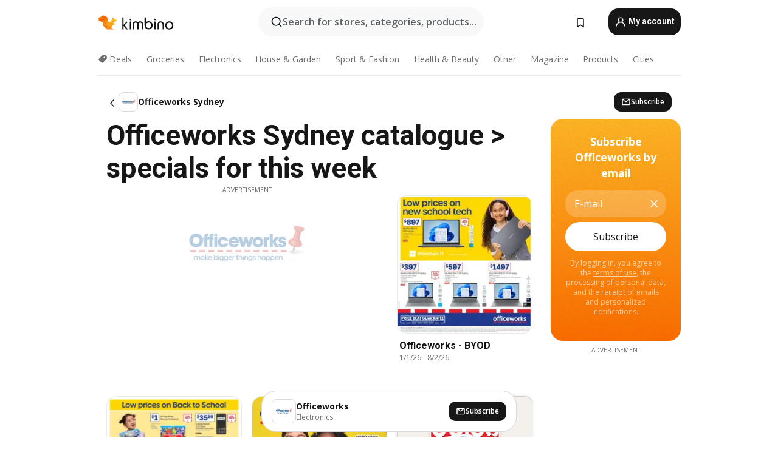

--- FILE ---
content_type: text/html;charset=utf-8
request_url: https://www.kimbino.com.au/city/sydney/officeworks/
body_size: 97784
content:
<!DOCTYPE html><html  lang="en-AU"><head><meta charset="utf-8">
<meta name="viewport" content="width=device-width, initial-scale=1.0, maximum-scale=5.0, minimum-scale=1.0">
<title>Kimbino</title>
<link rel="preconnect" href="https://fonts.googleapis.com">
<link rel="preconnect" href="https://fonts.gstatic.com" crossorigin>
<script src="https://securepubads.g.doubleclick.net/tag/js/gpt.js" type="text/javascript" async></script>
<link rel="stylesheet" href="https://fonts.googleapis.com/css2?family=Open+Sans:wght@400;600;700&family=Roboto:wght@400;600;700&display=swap">
<style>.iziToast-capsule{backface-visibility:hidden;font-size:0;height:0;transform:translateZ(0);transition:transform .5s cubic-bezier(.25,.8,.25,1),height .5s cubic-bezier(.25,.8,.25,1);width:100%}.iziToast-capsule,.iziToast-capsule *{box-sizing:border-box}.iziToast-overlay{bottom:-100px;display:block;left:0;position:fixed;right:0;top:-100px;z-index:997}.iziToast{background:#ededede6;border-color:#ededede6;clear:both;cursor:default;display:inline-block;font-family:Lato,Tahoma,Arial;font-size:14px;padding:8px 45px 9px 0;pointer-events:all;position:relative;transform:translate(0);width:100%;-webkit-touch-callout:none;min-height:54px;-webkit-user-select:none;-moz-user-select:none;user-select:none}.iziToast>.iziToast-progressbar{background:#fff3;bottom:0;left:0;position:absolute;width:100%;z-index:1}.iziToast>.iziToast-progressbar>div{background:#0000004d;border-radius:0 0 3px 3px;height:2px;width:100%}.iziToast.iziToast-balloon:before{border-left:15px solid transparent;border-radius:0;border-right:0 solid transparent;border-top:10px solid #000;border-top-color:inherit;content:"";height:0;left:auto;position:absolute;right:8px;top:100%;width:0}.iziToast.iziToast-balloon .iziToast-progressbar{bottom:auto;top:0}.iziToast.iziToast-balloon>div{border-radius:0 0 0 3px}.iziToast>.iziToast-cover{background-color:#0000001a;background-position:50% 50%;background-repeat:no-repeat;background-size:100%;bottom:0;height:100%;left:0;margin:0;position:absolute;top:0}.iziToast>.iziToast-close{background:url([data-uri]) no-repeat 50% 50%;background-size:8px;border:0;cursor:pointer;height:100%;opacity:.6;outline:0;padding:0;position:absolute;right:0;top:0;width:42px}.iziToast>.iziToast-close:hover{opacity:1}.iziToast>.iziToast-body{height:auto;margin:0 0 0 15px;min-height:36px;padding:0 0 0 10px;position:relative;text-align:left}.iziToast>.iziToast-body:after{clear:both;content:"";display:table}.iziToast>.iziToast-body .iziToast-texts{display:inline-block;float:left;margin:10px 0 0;padding-right:2px}.iziToast>.iziToast-body .iziToast-inputs{float:left;margin:3px -2px;min-height:19px}.iziToast>.iziToast-body .iziToast-inputs>input:not([type=checkbox]):not([type=radio]),.iziToast>.iziToast-body .iziToast-inputs>select{background:#0000001a;border:0;border-radius:2px;box-shadow:0 0 0 1px #0003;color:#000;display:inline-block;font-size:13px;letter-spacing:.02em;margin:2px;min-height:26px;padding:4px 7px;position:relative}.iziToast>.iziToast-body .iziToast-inputs>input:not([type=checkbox]):not([type=radio]):focus,.iziToast>.iziToast-body .iziToast-inputs>select:focus{box-shadow:0 0 0 1px #0009}.iziToast>.iziToast-body .iziToast-buttons{float:left;margin:4px -2px;min-height:17px}.iziToast>.iziToast-body .iziToast-buttons>a,.iziToast>.iziToast-body .iziToast-buttons>button,.iziToast>.iziToast-body .iziToast-buttons>input:not([type=checkbox]):not([type=radio]){background:#0000001a;border:0;border-radius:2px;color:#000;cursor:pointer;display:inline-block;font-size:12px;letter-spacing:.02em;margin:2px;padding:5px 10px;position:relative}.iziToast>.iziToast-body .iziToast-buttons>a:hover,.iziToast>.iziToast-body .iziToast-buttons>button:hover,.iziToast>.iziToast-body .iziToast-buttons>input:not([type=checkbox]):not([type=radio]):hover{background:#0003}.iziToast>.iziToast-body .iziToast-buttons>a:focus,.iziToast>.iziToast-body .iziToast-buttons>button:focus,.iziToast>.iziToast-body .iziToast-buttons>input:not([type=checkbox]):not([type=radio]):focus{box-shadow:0 0 0 1px #0009}.iziToast>.iziToast-body .iziToast-buttons>a:active,.iziToast>.iziToast-body .iziToast-buttons>button:active,.iziToast>.iziToast-body .iziToast-buttons>input:not([type=checkbox]):not([type=radio]):active{top:1px}.iziToast>.iziToast-body .iziToast-icon{color:#000;display:table;font-size:23px;height:24px;left:0;line-height:24px;margin-top:-12px;position:absolute;top:50%;width:24px}.iziToast>.iziToast-body .iziToast-icon.ico-info{background:url([data-uri]) no-repeat 50% 50%;background-size:85%}.iziToast>.iziToast-body .iziToast-icon.ico-warning{background:url([data-uri]) no-repeat 50% 50%;background-size:85%}.iziToast>.iziToast-body .iziToast-icon.ico-error{background:url([data-uri]) no-repeat 50% 50%;background-size:80%}.iziToast>.iziToast-body .iziToast-icon.ico-success{background:url([data-uri]) no-repeat 50% 50%;background-size:85%}.iziToast>.iziToast-body .iziToast-icon.ico-question{background:url([data-uri]) no-repeat 50% 50%;background-size:85%}.iziToast>.iziToast-body .iziToast-message,.iziToast>.iziToast-body .iziToast-title{float:left;font-size:14px;line-height:16px;padding:0;text-align:left;white-space:normal}.iziToast>.iziToast-body .iziToast-title{color:#000;margin:0}.iziToast>.iziToast-body .iziToast-message{color:#0009;margin:0 0 10px}.iziToast.iziToast-animateInside .iziToast-buttons-child,.iziToast.iziToast-animateInside .iziToast-icon,.iziToast.iziToast-animateInside .iziToast-inputs-child,.iziToast.iziToast-animateInside .iziToast-message,.iziToast.iziToast-animateInside .iziToast-title{opacity:0}.iziToast-target{margin:0 auto;position:relative;width:100%}.iziToast-target .iziToast-capsule{overflow:hidden}.iziToast-target .iziToast-capsule:after{clear:both;content:" ";display:block;font-size:0;height:0;visibility:hidden}.iziToast-target .iziToast-capsule .iziToast{float:left;width:100%}.iziToast-wrapper{display:flex;flex-direction:column;pointer-events:none;position:fixed;width:100%;z-index:99999}.iziToast-wrapper .iziToast.iziToast-balloon:before{border-left:15px solid transparent;border-right:0 solid transparent;border-top:10px solid #000;border-top-color:inherit;left:auto;right:8px}.iziToast-wrapper-bottomLeft{bottom:0;left:0;text-align:left}.iziToast-wrapper-bottomLeft .iziToast.iziToast-balloon:before,.iziToast-wrapper-topLeft .iziToast.iziToast-balloon:before{border-left:0 solid transparent;border-right:15px solid transparent;left:8px;right:auto}.iziToast-wrapper-bottomRight{bottom:0;right:0;text-align:right}.iziToast-wrapper-topLeft{left:0;text-align:left;top:0}.iziToast-wrapper-topRight{right:0;text-align:right;top:0}.iziToast-wrapper-topCenter{left:0;right:0;text-align:center;top:0}.iziToast-wrapper-bottomCenter,.iziToast-wrapper-center{bottom:0;left:0;right:0;text-align:center}.iziToast-wrapper-center{align-items:center;flex-flow:column;justify-content:center;top:0}.iziToast-rtl{direction:rtl;font-family:Tahoma,Lato,Arial;padding:8px 0 9px 45px}.iziToast-rtl .iziToast-cover{left:auto;right:0}.iziToast-rtl .iziToast-close{left:0;right:auto}.iziToast-rtl .iziToast-body{margin:0 16px 0 0;padding:0 10px 0 0;text-align:right}.iziToast-rtl .iziToast-body .iziToast-buttons,.iziToast-rtl .iziToast-body .iziToast-inputs,.iziToast-rtl .iziToast-body .iziToast-message,.iziToast-rtl .iziToast-body .iziToast-texts,.iziToast-rtl .iziToast-body .iziToast-title{float:right;text-align:right}.iziToast-rtl .iziToast-body .iziToast-icon{left:auto;right:0}@media only screen and (min-width:568px){.iziToast-wrapper{padding:10px 15px}.iziToast{border-radius:3px;margin:5px 0;width:auto}.iziToast:after{border-radius:3px;box-shadow:inset 0 -10px 20px -10px #0003,inset 0 0 5px #0000001a,0 8px 8px -5px #00000040;content:"";height:100%;left:0;position:absolute;top:0;width:100%;z-index:-1}.iziToast:not(.iziToast-rtl) .iziToast-cover{border-radius:3px 0 0 3px}.iziToast.iziToast-rtl .iziToast-cover{border-radius:0 3px 3px 0}.iziToast.iziToast-color-dark:after{box-shadow:inset 0 -10px 20px -10px #ffffff4d,0 10px 10px -5px #00000040}.iziToast.iziToast-balloon .iziToast-progressbar{background:0 0}.iziToast.iziToast-balloon:after{box-shadow:0 10px 10px -5px #00000040,inset 0 10px 20px -5px #00000040}.iziToast-target .iziToast:after{box-shadow:inset 0 -10px 20px -10px #0003,inset 0 0 5px #0000001a}}.iziToast.iziToast-theme-dark{background:#565c70;border-color:#565c70}.iziToast.iziToast-theme-dark .iziToast-title{color:#fff}.iziToast.iziToast-theme-dark .iziToast-message{color:#ffffffb3;font-weight:300}.iziToast.iziToast-theme-dark .iziToast-close{background:url([data-uri]) no-repeat 50% 50%;background-size:8px}.iziToast.iziToast-theme-dark .iziToast-icon{color:#fff}.iziToast.iziToast-theme-dark .iziToast-icon.ico-info{background:url([data-uri]) no-repeat 50% 50%;background-size:85%}.iziToast.iziToast-theme-dark .iziToast-icon.ico-warning{background:url([data-uri]) no-repeat 50% 50%;background-size:85%}.iziToast.iziToast-theme-dark .iziToast-icon.ico-error{background:url([data-uri]) no-repeat 50% 50%;background-size:80%}.iziToast.iziToast-theme-dark .iziToast-icon.ico-success{background:url([data-uri]) no-repeat 50% 50%;background-size:85%}.iziToast.iziToast-theme-dark .iziToast-icon.ico-question{background:url([data-uri]) no-repeat 50% 50%;background-size:85%}.iziToast.iziToast-theme-dark .iziToast-buttons>a,.iziToast.iziToast-theme-dark .iziToast-buttons>button,.iziToast.iziToast-theme-dark .iziToast-buttons>input{background:#ffffff1a;color:#fff}.iziToast.iziToast-theme-dark .iziToast-buttons>a:hover,.iziToast.iziToast-theme-dark .iziToast-buttons>button:hover,.iziToast.iziToast-theme-dark .iziToast-buttons>input:hover{background:#fff3}.iziToast.iziToast-theme-dark .iziToast-buttons>a:focus,.iziToast.iziToast-theme-dark .iziToast-buttons>button:focus,.iziToast.iziToast-theme-dark .iziToast-buttons>input:focus{box-shadow:0 0 0 1px #fff9}.iziToast.iziToast-color-red{background:#ffafb4e6;border-color:#ffafb4e6}.iziToast.iziToast-color-orange{background:#ffcfa5e6;border-color:#ffcfa5e6}.iziToast.iziToast-color-yellow{background:#fff9b2e6;border-color:#fff9b2e6}.iziToast.iziToast-color-blue{background:#9ddeffe6;border-color:#9ddeffe6}.iziToast.iziToast-color-green{background:#a6efb8e6;border-color:#a6efb8e6}.iziToast.iziToast-layout2 .iziToast-body .iziToast-message,.iziToast.iziToast-layout2 .iziToast-body .iziToast-texts{width:100%}.iziToast.iziToast-layout3{border-radius:2px}.iziToast.iziToast-layout3:after{display:none}.iziToast .revealIn,.iziToast.revealIn{animation:iziT-revealIn 1s cubic-bezier(.25,1.6,.25,1) both}.iziToast .slideIn,.iziToast.slideIn{animation:iziT-slideIn 1s cubic-bezier(.16,.81,.32,1) both}.iziToast.bounceInLeft{animation:iziT-bounceInLeft .7s ease-in-out both}.iziToast.bounceInRight{animation:iziT-bounceInRight .85s ease-in-out both}.iziToast.bounceInDown{animation:iziT-bounceInDown .7s ease-in-out both}.iziToast.bounceInUp{animation:iziT-bounceInUp .7s ease-in-out both}.iziToast .fadeIn,.iziToast.fadeIn{animation:iziT-fadeIn .5s ease both}.iziToast.fadeInUp{animation:iziT-fadeInUp .7s ease both}.iziToast.fadeInDown{animation:iziT-fadeInDown .7s ease both}.iziToast.fadeInLeft{animation:iziT-fadeInLeft .85s cubic-bezier(.25,.8,.25,1) both}.iziToast.fadeInRight{animation:iziT-fadeInRight .85s cubic-bezier(.25,.8,.25,1) both}.iziToast.flipInX{animation:iziT-flipInX .85s cubic-bezier(.35,0,.25,1) both}.iziToast.fadeOut{animation:iziT-fadeOut .7s ease both}.iziToast.fadeOutDown{animation:iziT-fadeOutDown .7s cubic-bezier(.4,.45,.15,.91) both}.iziToast.fadeOutUp{animation:iziT-fadeOutUp .7s cubic-bezier(.4,.45,.15,.91) both}.iziToast.fadeOutLeft{animation:iziT-fadeOutLeft .5s ease both}.iziToast.fadeOutRight{animation:iziT-fadeOutRight .5s ease both}.iziToast.flipOutX{animation:iziT-flipOutX .7s cubic-bezier(.4,.45,.15,.91) both;backface-visibility:visible!important}.iziToast-overlay.fadeIn{animation:iziT-fadeIn .5s ease both}.iziToast-overlay.fadeOut{animation:iziT-fadeOut .7s ease both}@keyframes iziT-revealIn{0%{opacity:0;transform:scale3d(.3,.3,1)}to{opacity:1}}@keyframes iziT-slideIn{0%{opacity:0;transform:translate(50px)}to{opacity:1;transform:translate(0)}}@keyframes iziT-bounceInLeft{0%{opacity:0;transform:translate(280px)}50%{opacity:1;transform:translate(-20px)}70%{transform:translate(10px)}to{transform:translate(0)}}@keyframes iziT-bounceInRight{0%{opacity:0;transform:translate(-280px)}50%{opacity:1;transform:translate(20px)}70%{transform:translate(-10px)}to{transform:translate(0)}}@keyframes iziT-bounceInDown{0%{opacity:0;transform:translateY(-200px)}50%{opacity:1;transform:translateY(10px)}70%{transform:translateY(-5px)}to{transform:translateY(0)}}@keyframes iziT-bounceInUp{0%{opacity:0;transform:translateY(200px)}50%{opacity:1;transform:translateY(-10px)}70%{transform:translateY(5px)}to{transform:translateY(0)}}@keyframes iziT-fadeIn{0%{opacity:0}to{opacity:1}}@keyframes iziT-fadeInUp{0%{opacity:0;transform:translate3d(0,100%,0)}to{opacity:1;transform:none}}@keyframes iziT-fadeInDown{0%{opacity:0;transform:translate3d(0,-100%,0)}to{opacity:1;transform:none}}@keyframes iziT-fadeInLeft{0%{opacity:0;transform:translate3d(300px,0,0)}to{opacity:1;transform:none}}@keyframes iziT-fadeInRight{0%{opacity:0;transform:translate3d(-300px,0,0)}to{opacity:1;transform:none}}@keyframes iziT-flipInX{0%{opacity:0;transform:perspective(400px) rotateX(90deg)}40%{transform:perspective(400px) rotateX(-20deg)}60%{opacity:1;transform:perspective(400px) rotateX(10deg)}80%{transform:perspective(400px) rotateX(-5deg)}to{transform:perspective(400px)}}@keyframes iziT-fadeOut{0%{opacity:1}to{opacity:0}}@keyframes iziT-fadeOutDown{0%{opacity:1}to{opacity:0;transform:translate3d(0,100%,0)}}@keyframes iziT-fadeOutUp{0%{opacity:1}to{opacity:0;transform:translate3d(0,-100%,0)}}@keyframes iziT-fadeOutLeft{0%{opacity:1}to{opacity:0;transform:translate3d(-200px,0,0)}}@keyframes iziT-fadeOutRight{0%{opacity:1}to{opacity:0;transform:translate3d(200px,0,0)}}@keyframes iziT-flipOutX{0%{transform:perspective(400px)}30%{opacity:1;transform:perspective(400px) rotateX(-20deg)}to{opacity:0;transform:perspective(400px) rotateX(90deg)}}</style>
<style>.iziToast-wrapper .iziToast-capsule .iziToast{font-family:inherit!important;max-width:90%;padding:0 36px 0 0}.iziToast-wrapper .iziToast-capsule .iziToast.iziToast-theme-let-dark{border-radius:29px;font-weight:590;min-height:unset}.iziToast-wrapper .iziToast-capsule .iziToast.iziToast-theme-let-dark:after{box-shadow:none}.iziToast-wrapper .iziToast-capsule .iziToast.iziToast-theme-let-dark:not([class^=iziToast-layout])>.iziToast-body .iziToast-icon{transform:scale(.6666666667)!important}.iziToast-wrapper .iziToast-capsule .iziToast.iziToast-theme-let-dark:not([class^=iziToast-layout])>.iziToast-body .iziToast-buttons>:not([class^=custom-]){background:#ffffff0a;border:.5px solid hsla(0,0%,100%,.08);border-radius:12px;color:#fff;margin:2px 4px}.iziToast-wrapper .iziToast-capsule .iziToast.iziToast-theme-let-dark:not([class^=iziToast-layout])>.iziToast-body .iziToast-buttons>:not([class^=custom-]):active,.iziToast-wrapper .iziToast-capsule .iziToast.iziToast-theme-let-dark:not([class^=iziToast-layout])>.iziToast-body .iziToast-buttons>:not([class^=custom-]):focus{outline:1px solid #fff}.iziToast-wrapper .iziToast-capsule .iziToast.iziToast-theme-let-dark.iziToast-layout2>.iziToast-body:has(.iziToast-icon){padding-left:55px!important}.iziToast-wrapper .iziToast-capsule .iziToast.iziToast-theme-let-dark.iziToast-layout2>.iziToast-body .iziToast-icon{background-color:currentColor;border-radius:999px;color:#ffffff0a;left:8px;outline:12px solid currentColor;transform:unset!important}.iziToast-wrapper .iziToast-capsule .iziToast.iziToast-theme-let-dark.iziToast-layout2>.iziToast-body .iziToast-buttons>*{height:44px;padding:12px 20px}.iziToast-wrapper .iziToast-capsule .iziToast.iziToast-theme-let-dark>.iziToast-body{margin-left:16px;min-height:unset}.iziToast-wrapper .iziToast-capsule .iziToast.iziToast-theme-let-dark>.iziToast-body .iziToast-texts{margin-top:12px}.iziToast-wrapper .iziToast-capsule .iziToast.iziToast-theme-let-dark>.iziToast-body .iziToast-message{margin-bottom:12px!important}.iziToast-wrapper .iziToast-capsule .iziToast.iziToast-theme-let-dark>.iziToast-body .iziToast-buttons{float:right}.iziToast-wrapper .iziToast-capsule .iziToast.iziToast-theme-let-dark>.iziToast-body .iziToast-buttons>*{font-weight:600}.iziToast-wrapper .iziToast-capsule .iziToast.iziToast-theme-let-dark>.iziToast-body .iziToast-buttons>.custom-underline{background:none;border:none;box-shadow:none;color:#fff;outline:none;text-decoration:underline}.iziToast-wrapper .iziToast-capsule .iziToast.iziToast-theme-let-dark>.iziToast-body .iziToast-buttons>.custom-outline{background:none;border:.5px solid hsla(0,0%,100%,.08);border-radius:16px;color:#fff}.iziToast-wrapper .iziToast-capsule .iziToast.iziToast-theme-let-dark>.iziToast-body .iziToast-buttons>.custom-white{background:#fff;border-radius:16px;color:#2c2c2c}.iziToast-wrapper .iziToast-capsule .iziToast.iziToast-theme-let-dark>.iziToast-close{background:url(/images/toaster/icons/close.svg) no-repeat 50%;right:16px;width:16px}.iziToast-wrapper .iziToast-capsule .iziToast.iziToast-theme-let-dark>.iziToast-progressbar{left:50%;transform:translate(-50%);width:calc(100% - 40px)}body .iziToast-wrapper-bottomCenter{bottom:16px}body:has(.shop-subscription-banner-bottom) .iziToast-wrapper-bottomCenter{bottom:75px}</style>
<style>.svg-sprite[data-v-2d20a859]{fill:currentColor}</style>
<style>.rating[data-v-cc504407]{flex-wrap:nowrap;gap:5px}.rating .stars[data-v-cc504407]{background-image:url(/images/icons/star.svg);height:14px}.rating .reviews[data-v-cc504407]{color:#0a1217;display:-webkit-box;font-size:10px;font-weight:400;line-height:1.4;opacity:.66;-webkit-box-orient:vertical;-webkit-line-clamp:1;line-clamp:1;overflow:hidden;text-overflow:ellipsis}</style>
<style>.mobile-app-banner[data-v-c441a9db]{background-color:#fff;border-bottom:.5px solid #f2f2f7;height:58px;overflow:hidden;position:relative;z-index:20}@media (min-width:992px){.mobile-app-banner[data-v-c441a9db]{display:none}}.mobile-app-banner .content[data-v-c441a9db]{gap:8px;overflow:hidden;padding:2px 8px 2px 14px}.mobile-app-banner .content>.cta[data-v-c441a9db]{gap:10px;min-width:0;overflow:hidden}.mobile-app-banner .content>.cta .text[data-v-c441a9db]{overflow:hidden}.mobile-app-banner .content>.cta .text p[data-v-c441a9db]{color:#000;margin:0;overflow:hidden;text-overflow:ellipsis;white-space:nowrap}.mobile-app-banner .content>.cta .text p[data-v-c441a9db]:first-of-type{font-size:14px;font-weight:500;letter-spacing:-.4px}.mobile-app-banner .content>.cta .text p[data-v-c441a9db]:nth-of-type(2){font-size:12px;font-weight:400;letter-spacing:-.6px;opacity:.6}.mobile-app-banner .content .app-icon[data-v-c441a9db]{aspect-ratio:1;border:.5px solid #e5e5ea;border-radius:12px;min-width:50px}.mobile-app-banner .content .store-link[data-v-c441a9db]{background-color:#0074e5;border-radius:999px;color:#fff;font-size:14px;font-weight:600;height:30px;padding:0 17px;transition:filter .25s ease-in}.mobile-app-banner .content .store-link[data-v-c441a9db]:hover{filter:brightness(.9)}.mobile-app-banner .content .close-icon[data-v-c441a9db]{transition:transform .5s ease-in}.mobile-app-banner .content .close-icon[data-v-c441a9db]:hover{transform:scale(1.2)}.mobile-app-banner .content .close-icon[data-v-c441a9db],.mobile-app-banner .content .store-link[data-v-c441a9db]{cursor:pointer}</style>
<style>.search-button[data-v-c2f4e54d]{align-items:center;-webkit-appearance:none;-moz-appearance:none;appearance:none;background:#f8f8f8;border:none;border-radius:999px;color:#0a1217a8;display:flex;font-size:14px;font-weight:600;gap:8px;justify-content:space-between;max-height:36px;min-width:0;padding:8px 24px 8px 12px;position:relative;-webkit-user-select:none;-moz-user-select:none;user-select:none}@media (min-width:590px){.search-button[data-v-c2f4e54d]{font-size:16px;max-height:48px;min-width:300px;padding:12px 12px 12px 20px}}.search-button[data-v-c2f4e54d] svg{flex:1 0 20px;fill:#0a1217;max-width:20px}.search-button .try-to-search[data-v-c2f4e54d]{flex:1;overflow:hidden;text-align:left;text-overflow:ellipsis;white-space:nowrap}</style>
<style>input[data-v-6631adb9]{-webkit-appearance:none;-moz-appearance:none;appearance:none;background:none;border:none;color:#666;font-size:16px;font-weight:600;height:44px;outline:none;padding:0;width:100%}input[data-v-6631adb9]::-moz-placeholder{color:#0a1217a8}input[data-v-6631adb9]::placeholder{color:#0a1217a8}</style>
<style>.nuxt-icon{height:1em;margin-bottom:.125em;vertical-align:middle;width:1em}.nuxt-icon--fill,.nuxt-icon--fill *{fill:currentColor}</style>
<style>.loader-wrapper[data-v-d1e05baa]{align-items:center;display:flex;font-size:16px;font-weight:600;gap:6px;width:100%}.loader-wrapper .loader[data-v-d1e05baa]{animation:spin-d1e05baa 1.2s linear infinite;border:4px solid #f8f8f8;border-radius:50%;border-top-color:#5dbd20;height:24px;text-align:center;width:24px}@keyframes spin-d1e05baa{0%{transform:rotate(0)}to{transform:rotate(1turn)}}.city-picker-input[data-v-d1e05baa]{align-items:center;background:#f8f8f8;border-radius:999px;color:#0a1217a8;cursor:pointer;display:flex;font-size:14px;font-weight:600;gap:8px;max-height:36px;padding:8px 12px;position:relative;-webkit-user-select:none;-moz-user-select:none;user-select:none}.city-picker-input[data-v-d1e05baa]:has(.action-btn){padding-right:8px}@media (min-width:590px){.city-picker-input[data-v-d1e05baa]:has(.action-btn){padding-right:12px}}@media (min-width:590px){.city-picker-input[data-v-d1e05baa]{font-size:16px;max-height:48px;padding:12px 20px}}.city-picker-input .dummy-city[data-v-d1e05baa]{max-width:20vw;min-width:35px;overflow:hidden;text-overflow:ellipsis;white-space:nowrap}.city-picker-input .arrow[data-v-d1e05baa]{color:#0a1217;font-size:20px}.action-btn[data-v-d1e05baa]{align-items:center;-webkit-appearance:none;-moz-appearance:none;appearance:none;background:#0a1217;border:none;border-radius:12px;color:#fff;cursor:pointer;display:flex;font-size:12px;height:28px;margin-left:4px;padding:0 8px}@media (min-width:590px){.action-btn[data-v-d1e05baa]{height:32px}}.clear-btn[data-v-d1e05baa]{-webkit-appearance:none;-moz-appearance:none;appearance:none;background:none;border:none;color:#666;padding:0}</style>
<style>.notification-bell-holder[data-v-25c254b0]{height:24px;margin-left:1rem;position:relative;top:1px;width:24px}.notification-bell-holder .notification-bell[data-v-25c254b0]{--animationDuration:var(--6f9ae1d4);--width:0;--clipPath:0;clip-path:inset(var(--clipPath));cursor:pointer;flex-shrink:0;position:relative;text-align:center;transition:all var(--animationDuration);width:var(--width)}.notification-bell-holder .notification-bell.shown[data-v-25c254b0]{--clipPath:-10px;--width:24px}.notification-bell-holder .notification-bell.shown .notifications[data-v-25c254b0]{--countScale:1}.notification-bell-holder .notification-bell .icon[data-v-25c254b0]{height:21px;transform-origin:top center;transition:transform 1.5s;width:18px;will-change:transform}.notification-bell-holder .notification-bell .icon[data-v-25c254b0] path{fill:var(--357562ee)}.notification-bell-holder .notification-bell .icon.ringing[data-v-25c254b0]{animation:ring-25c254b0 var(--animationDuration) ease-in-out var(--0310a2f4)}.notification-bell-holder .notification-bell .notifications[data-v-25c254b0]{--countScale:0;align-items:center;background-color:#ff3b30;border:1.5px solid;border-radius:50%;color:#fff;display:flex;height:16px;justify-content:center;position:absolute;right:-3px;top:-3px;transform:scale(var(--countScale));transition:transform var(--animationDuration);width:16px;will-change:transform}.notification-bell-holder .notification-bell .notifications .count[data-v-25c254b0]{font-family:Roboto,sans-serif;font-size:10px;font-weight:700;position:relative;top:.5px}@keyframes ring-25c254b0{0%{transform:rotate(0)}25%{transform:rotate(15deg)}50%{transform:rotate(0)}75%{transform:rotate(-15deg)}to{transform:rotate(0)}}</style>
<style>.nav-bookmarks[data-v-8ef6e452]{min-width:36px;padding:6px}@media (min-width:992px){.nav-bookmarks[data-v-8ef6e452]{padding:12px}}.nav-bookmarks[data-v-8ef6e452]:after{background-color:red;border-radius:50%;content:"";display:inline-block;height:8px;opacity:0;position:absolute;right:6px;top:5px;transition:opacity .25s linear;width:8px}@media (min-width:992px){.nav-bookmarks[data-v-8ef6e452]:after{right:7px;top:8px}}.nav-bookmarks.has-entries[data-v-8ef6e452]:after{animation:showDot-8ef6e452 1s 1s forwards}.nav-bookmarks.pulsate[data-v-8ef6e452]:after{animation:pulsate-8ef6e452 2s 1s;opacity:1}.nav-bookmarks svg[data-v-8ef6e452]{color:#111;font-size:20px}@keyframes showDot-8ef6e452{0%{opacity:0}to{opacity:1}}@keyframes pulsate-8ef6e452{0%{transform:scale(1)}25%{transform:scale(1.35)}50%{transform:scale(1)}75%{transform:scale(1.35)}to{opacity:1}}</style>
<style>.dropdowns .dropdown-mobile-holder[data-v-2d208b90]{background:#fff;display:block;height:100vh;padding-top:8px;position:fixed;right:0;text-align:left;top:0;transform-origin:right;width:100vw;z-index:50}@media (min-width:590px){.dropdowns .dropdown-mobile-holder[data-v-2d208b90]{width:300px}}.dropdowns .dropdown-holder[data-v-2d208b90]{left:0;margin-top:0;position:absolute;transform:translateZ(0);z-index:100}.dropdowns .dropdown-holder.slide-enter-active[data-v-2d208b90],.dropdowns .dropdown-holder.slide-leave-active[data-v-2d208b90]{transition:opacity .3s,margin-top .3s}.dropdowns .dropdown-holder.slide-enter-from[data-v-2d208b90],.dropdowns .dropdown-holder.slide-leave-to[data-v-2d208b90]{left:0;margin-top:15px;opacity:0}.dropdowns .dropdown-holder .dropdown-tip[data-v-2d208b90]{background:#fff;bottom:0;clip-path:polygon(50% 0,0 100%,100% 100%);height:15px;left:0;position:absolute;transform:translateY(100%);width:20px}.dropdowns .dropdown-holder .dropdown-content[data-v-2d208b90]{background:#fff;border-radius:5px;bottom:-14px;box-shadow:0 3px 10px #0000001a;display:block;left:0;position:absolute;transform:translateY(100%)}</style>
<style>.header-account-dropdown[data-v-23608a5b]{margin:0 .5rem 0 1rem}@media (min-width:992px){.header-account-dropdown[data-v-23608a5b]{margin-left:1.5rem}.header-account-dropdown__account[data-v-23608a5b]{align-items:center;background-color:#f5f5f57a;border:.5px solid #f2f2f7;border-radius:12px;color:#fff;cursor:pointer;display:flex;height:36px;justify-content:center;line-height:45px;text-align:center;transition:all .25s;width:36px}.header-account-dropdown__account[data-v-23608a5b]:hover{box-shadow:0 2px 8px #0000000a;filter:brightness(.95)}}.header-account-dropdown__account .user[data-v-23608a5b]{font-size:20px;margin-bottom:0;position:relative}@media (min-width:992px){.header-account-dropdown__account .user[data-v-23608a5b]{top:-1px}}.header-account-dropdown__account .user[data-v-23608a5b] path{fill:#0a1217}.header-account-dropdown__dropdown[data-v-23608a5b]{color:#666;font-family:Roboto,sans-serif;font-size:14px;font-weight:400;padding:1rem 0;width:100%}@media (min-width:590px){.header-account-dropdown__dropdown[data-v-23608a5b]{width:250px}}.header-account-dropdown__dropdown>div[data-v-23608a5b]{background-color:#fff}.header-account-dropdown__dropdown>div[data-v-23608a5b]:hover{color:#0a1217;filter:brightness(.95)}.header-account-dropdown__dropdown .number[data-v-23608a5b]{background-color:#171717;border-radius:50%;color:#fff;font-size:10px;height:18px;line-height:18px;text-align:center;width:18px}.header-account-dropdown__dropdown a[data-v-23608a5b],.header-account-dropdown__dropdown button[data-v-23608a5b]{color:currentColor;display:inline-block;padding:8px 15px 8px 25px;width:100%}.header-account-dropdown__dropdown a.orange[data-v-23608a5b],.header-account-dropdown__dropdown button.orange[data-v-23608a5b]{border:none;color:#f96a01;font-weight:700;overflow:hidden;text-overflow:ellipsis}.header-account-dropdown__dropdown a.orange span[data-v-23608a5b],.header-account-dropdown__dropdown button.orange span[data-v-23608a5b]{color:currentColor;font-size:12px;font-weight:400}.header-account-dropdown__dropdown .logout-btn[data-v-23608a5b]{-webkit-appearance:none;-moz-appearance:none;appearance:none;background:#fff;border:none;color:#0a1217;font-weight:600;overflow:hidden;text-align:left;text-overflow:ellipsis}</style>
<style>.button[data-v-ff603878]{background:#5dbd20;border:2px solid #5dbd20;border-radius:12px;box-sizing:border-box;-moz-box-sizing:border-box;color:#fff;cursor:pointer;display:inline-block;font-weight:700;height:-moz-max-content;height:max-content;line-height:1.2em;min-height:44px;padding:.5em 5em;transition:all .2s}.button[data-v-ff603878]:focus,.button[data-v-ff603878]:hover{color:#fff;outline:transparent}.button[data-v-ff603878]:hover{background:#70b653;border-color:#70b653}.button.white[data-v-ff603878]{border:2px solid #fff}.button.white[data-v-ff603878]:hover{background:#818181;border-color:#fff}.button.primary[data-v-ff603878]{background:#171717;border-color:#171717}.button.primary[data-v-ff603878]:hover{background:#313131;border-color:#313131}.button .arrow[data-v-ff603878]{margin:0 -.75rem 4px 1rem;transform:rotate(90deg)}.button.red[data-v-ff603878]{background:red;border-color:red}.button.red[data-v-ff603878]:hover{background:#f33;border-color:#f33}.button.orange[data-v-ff603878]{background:#f96a01;border-color:#f96a01}.button.orange[data-v-ff603878]:hover{background:#fe872f;border-color:#fe872f}.button.orange.outline[data-v-ff603878]{background:#fff;color:#f96a01}.button.orange.outline[data-v-ff603878]:hover{background:#f96a01;border-color:#f96a01;color:#fff}.button.green.outline[data-v-ff603878]{background:#fff;color:#5dbd20}.button.green.outline[data-v-ff603878]:hover{background:#5dbd20;color:#fff}.button.grey[data-v-ff603878]{background:#9d9d9d;border-color:#9d9d9d}.button.grey[data-v-ff603878]:hover{background:#b1b1b1;border-color:#b1b1b1}.button.grey.outline[data-v-ff603878]{background:transparent;border:2px solid #9d9d9d;color:#9d9d9d}.button.grey.outline[data-v-ff603878]:hover{background:#9d9d9d;color:#fff}.button.light-grey[data-v-ff603878]{background:#f5f5f5;border-color:#f5f5f5;color:#0a1217}.button.light-grey[data-v-ff603878]:hover{background:#e1e1e1;border-color:#e1e1e1}.button.light-grey.outline[data-v-ff603878]{background:transparent;border:2px solid #f5f5f5;color:#0a1217}.button.light-grey.outline[data-v-ff603878]:hover{background:#f5f5f5;color:#0a1217}.button.blue[data-v-ff603878]{background:#3b5998;border-color:#3b5998;color:#fff}.button.blue[data-v-ff603878]:hover{background:#344e86;border-color:#344e86}.button.google-login[data-v-ff603878]{background:#fff;border-color:#9d9d9d;color:#9d9d9d}.button.google-login[data-v-ff603878]:hover{background:#9d9d9d;color:#fff}.button.google-login:hover img[data-v-ff603878]{filter:brightness(0) invert(1)}.button.mustard[data-v-ff603878]{background:#f3a116;border-color:#f3a116}.button.mustard[data-v-ff603878]:hover{background:#f5b547;border-color:#f5b547}.button.slim[data-v-ff603878]{padding:.5em 2em}.button.no-wrap[data-v-ff603878]{white-space:nowrap}.button.block[data-v-ff603878]{display:block;padding-left:.5em;padding-right:.5em;text-align:center;width:100%}.button.text-left[data-v-ff603878],.button.text-right[data-v-ff603878]{text-align:left}.button.icon[data-v-ff603878]{align-items:center;border-radius:50%;display:flex;height:40px;justify-content:center;min-height:0;padding:0;width:40px}.button.compact[data-v-ff603878]{height:26px;width:26px}.button.disabled[data-v-ff603878]{opacity:.6}.button.shadow[data-v-ff603878]{box-shadow:0 7px 10px #00000065}</style>
<style>.inputs-desktop[data-v-fc9d1cbf]{gap:12px;width:60%}#header-main-toolbar .toolbar-desktop[data-v-fc9d1cbf]{background:#fff!important;height:72px;position:fixed;width:100vw;z-index:10}#header-main-toolbar .toolbar-desktop__holder[data-v-fc9d1cbf]{align-items:center;display:flex;height:100%;justify-content:space-between}#header-main-toolbar .toolbar-desktop .account-icon[data-v-fc9d1cbf]{height:20px;width:20px}#header-main-toolbar .toolbar-desktop .account-btn[data-v-fc9d1cbf]{-webkit-backdrop-filter:blur(15px);backdrop-filter:blur(15px);border-radius:16px;font-size:14px;font-weight:600;padding:0 8px}#header-main-toolbar .toolbar-desktop__toolbar-icons[data-v-fc9d1cbf]{align-items:center;color:#9d9d9d;display:flex;font-family:Roboto,sans-serif;font-size:14px;font-weight:700}#header-main-toolbar .toolbar-desktop__toolbar-icons div[data-v-fc9d1cbf],#header-main-toolbar .toolbar-desktop__toolbar-icons>button[data-v-fc9d1cbf]{cursor:pointer}#header-main-toolbar .toolbar-mobile[data-v-fc9d1cbf]{background:#fff;box-shadow:0 3px 10px #0000001a;position:fixed;transition:.3s ease-in-out;width:100vw;z-index:10}#header-main-toolbar .toolbar-mobile__holder[data-v-fc9d1cbf]{display:flex;gap:8px;min-height:92px}#header-main-toolbar .toolbar-mobile__top-row[data-v-fc9d1cbf]{align-items:center;display:flex;flex-direction:row;justify-content:space-between;width:100%}#header-main-toolbar .toolbar-mobile__menu[data-v-fc9d1cbf]{cursor:pointer}#header-main-toolbar .toolbar-mobile__menu[data-v-fc9d1cbf] path{fill:#0a1217}#header-main-toolbar .toolbar-mobile__icons[data-v-fc9d1cbf]{align-items:center;display:flex}#header-main-toolbar .toolbar-mobile__icons svg[data-v-fc9d1cbf]{font-size:20px}#header-main-toolbar .toolbar-mobile__icons .user[data-v-fc9d1cbf] path{fill:#0a1217}#header-main-toolbar .toolbar-mobile__icons>div[data-v-fc9d1cbf]{align-items:center;display:flex;justify-content:center;padding:6px;width:40px}#header-main-toolbar .toolbar-mobile__bottom-row[data-v-fc9d1cbf]{background:#fff;font-size:11px}#header-main-toolbar .toolbar-mobile__bottom-row.hidden-branches-height[data-v-fc9d1cbf]{height:0}#header-main-toolbar .toolbar-mobile__bottom-row .on[data-v-fc9d1cbf]{overflow:hidden;text-overflow:ellipsis;white-space:nowrap}#header-main-toolbar .toolbar-mobile__bottom-row .green[data-v-fc9d1cbf]{color:#5dbd20}#header-main-toolbar .toolbar-mobile__bottom-row svg[data-v-fc9d1cbf]{vertical-align:sub}#header-main-toolbar .toolbar-mobile__bottom-row .inputs[data-v-fc9d1cbf]{gap:8px}</style>
<style>.navbar-desktop-submenu[data-v-5556c928]{background:#f5f5f5;border-top:16px solid #fff;color:#fff;cursor:default;display:none;height:auto;padding:1em 0 1.5em;position:absolute;top:100%;width:100%;z-index:9}.navbar-desktop-submenu.show[data-v-5556c928]{display:block}.navbar-desktop-submenu__body[data-v-5556c928]{color:#666;font-size:.75em;font-weight:600;height:100%;-webkit-user-select:none;-moz-user-select:none;user-select:none}.navbar-desktop-submenu__body__shop-list[data-v-5556c928]{flex:1;font-family:Roboto,sans-serif;gap:8px}.navbar-desktop-submenu__body__shop-list a[data-v-5556c928]{color:currentColor}.navbar-desktop-submenu__body__shop-list a[data-v-5556c928]:focus,.navbar-desktop-submenu__body__shop-list a[data-v-5556c928]:hover{color:#0a1217;outline:none;text-decoration:underline}.navbar-desktop-submenu__body__shop-list__heading[data-v-5556c928]{color:#0a1217a8;font-weight:400}.navbar-desktop-submenu__body__shop-list__shop-links__shop-col[data-v-5556c928]{gap:4px}.navbar-desktop-submenu__body__shop-list__category-link[data-v-5556c928]{font-size:1.1667em;font-weight:700;text-decoration:underline}</style>
<style>.navbar-holder[data-v-e2edcd88]{background:#fff;display:none;position:fixed;top:72px;transition:.6s ease-in-out;width:100%;z-index:8}@media (min-width:992px){.navbar-holder[data-v-e2edcd88]{display:block}}.navbar-holder.scrolled-up[data-v-e2edcd88]{top:-300px}.navbar-holder .navbar-desktop[data-v-e2edcd88]{border-bottom:.5px solid rgba(0,0,0,.08);display:none;min-height:52px;white-space:nowrap}@media (min-width:992px){.navbar-holder .navbar-desktop[data-v-e2edcd88]{align-items:center;display:flex;justify-content:center}}.navbar-holder .navbar-desktop__arrow-left[data-v-e2edcd88],.navbar-holder .navbar-desktop__arrow-right[data-v-e2edcd88]{cursor:pointer;height:0;padding:0;transition:width .25s,height .25s,filter .25s,padding .25s;width:0;z-index:5}.navbar-holder .navbar-desktop__arrow-left[data-v-e2edcd88]:hover,.navbar-holder .navbar-desktop__arrow-right[data-v-e2edcd88]:hover{fill:#0a1217}.navbar-holder .navbar-desktop__arrow-left.shown[data-v-e2edcd88],.navbar-holder .navbar-desktop__arrow-right.shown[data-v-e2edcd88]{height:35px;padding:0 10px;width:40px}.navbar-holder .navbar-desktop__arrow-left[data-v-e2edcd88]{background:#fff;transform:rotate(90deg)}.navbar-holder .navbar-desktop__arrow-right[data-v-e2edcd88]{background:#fff;transform:rotate(-90deg)}.navbar-holder .navbar-desktop nav[data-v-e2edcd88]{border:none;display:flex;flex:1;margin:0;overflow-y:hidden;padding:0;position:relative;-ms-overflow-style:none;overflow:-moz-scrollbars-none;scrollbar-width:none}.navbar-holder .navbar-desktop nav[data-v-e2edcd88]::-webkit-scrollbar{display:none}.navbar-holder .navbar-desktop nav .offers-category[data-v-e2edcd88] svg{font-size:18px;margin-right:2px;position:relative;top:-2px}.navbar-holder .navbar-desktop a[data-v-e2edcd88]{border-bottom:0 solid transparent;color:#707070;display:inline-block;font-size:14px;font-weight:400;line-height:52px;margin-right:1.7em;position:relative}.navbar-holder .navbar-desktop a[data-v-e2edcd88]:after{background:transparent;bottom:0;content:"";height:2px;left:0;position:absolute;width:100%}.navbar-holder .navbar-desktop a.router-link-active[data-v-e2edcd88],.navbar-holder .navbar-desktop a.submenu-active[data-v-e2edcd88],.navbar-holder .navbar-desktop a[data-v-e2edcd88]:focus,.navbar-holder .navbar-desktop a[data-v-e2edcd88]:hover{color:#0a1217!important}.navbar-holder .navbar-desktop a.router-link-active[data-v-e2edcd88]:after,.navbar-holder .navbar-desktop a.submenu-active[data-v-e2edcd88]:after,.navbar-holder .navbar-desktop a[data-v-e2edcd88]:focus:after,.navbar-holder .navbar-desktop a[data-v-e2edcd88]:hover:after{background-color:#171717}.navbar-holder .navbar-desktop a.router-link-active[data-v-e2edcd88]{font-weight:600}.navbar-holder .navbar-desktop a[data-v-e2edcd88]:focus{outline:none}.navbar-holder .navbar-desktop a.event[data-v-e2edcd88],.navbar-holder .navbar-desktop a.special-offers[data-v-e2edcd88]{color:#707070;font-size:14px}.navbar-holder .navbar-desktop a.special-offers.router-link-exact-active[data-v-e2edcd88]{color:#f96a01!important}.navbar-holder .navbar-desktop a.special-offers.router-link-exact-active[data-v-e2edcd88]:after{background-color:#f96a01}</style>
<style>.navbar-links[data-v-240bc567]{line-height:3em}.navbar-links.submenu[data-v-240bc567]{padding-top:50px}.navbar-links a[data-v-240bc567],.navbar-links span[data-v-240bc567]{align-items:center;color:#666;cursor:pointer;display:flex;font-size:14px;justify-content:space-between}.navbar-links a svg[data-v-240bc567],.navbar-links span svg[data-v-240bc567]{height:16px;transform:rotate(270deg);width:16px}.navbar-links a.event[data-v-240bc567],.navbar-links span.event[data-v-240bc567]{color:#707070!important}.navbar-links a.special-offers[data-v-240bc567],.navbar-links span.special-offers[data-v-240bc567]{color:#707070;gap:2px;justify-content:flex-start}.navbar-links a.special-offers span[data-v-240bc567],.navbar-links span.special-offers span[data-v-240bc567]{color:inherit}.navbar-links a.special-offers[data-v-240bc567] svg,.navbar-links span.special-offers[data-v-240bc567] svg{transform:none}</style>
<style>.navbar-account .link[data-v-9d90c20f],.navbar-account a[data-v-9d90c20f]{color:#5dbd20;font-size:13px}.navbar-account p[data-v-9d90c20f]{font-size:11px;margin:0}.navbar-account .bigger[data-v-9d90c20f]{color:#666;display:block;font-size:16px;font-weight:700}.navbar-account .bigger svg[data-v-9d90c20f]{vertical-align:baseline}.navbar-account h3[data-v-9d90c20f]{color:#171717;font-size:23px}@media (min-width:590px){.navbar-account h3[data-v-9d90c20f]{cursor:pointer}}.navbar-account hr[data-v-9d90c20f]{border:0;border-top:1px solid #d6d6d6;margin:1em 0}</style>
<style>.navbar-footer[data-v-5b40f3fd]{align-items:flex-start;display:flex;flex-direction:column}.navbar-footer__app-holder[data-v-5b40f3fd]{display:flex;flex-direction:column;justify-content:space-between;margin-top:1em;width:210px}.navbar-footer__app-button[data-v-5b40f3fd]{margin-bottom:12px;max-width:100px!important}.navbar-footer__app-button[data-v-5b40f3fd] img{height:28px}.navbar-footer__socials[data-v-5b40f3fd]{display:flex;gap:15px;justify-content:flex-start;margin-bottom:100px;margin-top:20px;width:120px}.navbar-footer__socials a[data-v-5b40f3fd]{color:#9d9d9d!important;height:24px}.navbar-footer__socials a[data-v-5b40f3fd]:hover{color:#5dbd20!important}</style>
<style>.navbar-mobile[data-v-1c708ec3]{background:#000000b3;display:flex;flex-direction:column;height:100vh;position:fixed;width:100vw;z-index:41}.navbar-mobile.linear[data-v-1c708ec3]{background:linear-gradient(90deg,#000000b3 0,#000000b3 calc(100vw - 250px),#fff calc(100vw - 250px),#fff)}.navbar-mobile__body[data-v-1c708ec3]{height:100vh;overflow-y:scroll;position:absolute;right:0;width:inherit}.navbar-mobile__body.no-scroll[data-v-1c708ec3]{overflow-y:hidden}.navbar-mobile__shadow[data-v-1c708ec3]{height:100vh;position:fixed;width:calc(100vw - 250px);z-index:50}@media (min-width:590px){.navbar-mobile__shadow[data-v-1c708ec3]{width:calc(100vw - 300px)}}.navbar-mobile__menu-holder[data-v-1c708ec3]{background:#fff;box-sizing:border-box;-moz-box-sizing:border-box;flex-grow:1;min-height:100vh;min-width:250px;overflow-y:scroll;padding:8px 5px 0;position:absolute;right:0;text-align:right;top:0;transform-origin:right;z-index:50}@media (min-width:590px){.navbar-mobile__menu-holder[data-v-1c708ec3]{height:100vh;width:300px}}.navbar-mobile__menu-holder .close-menu[data-v-1c708ec3]{background:#fff;color:#9d9d9d;cursor:pointer;display:block;height:50px;line-height:36px;padding:8px 20px 0 0;position:fixed;right:0;top:0;width:250px;z-index:inherit}@media (min-width:590px){.navbar-mobile__menu-holder .close-menu[data-v-1c708ec3]{width:300px}}.navbar-mobile__menu-holder .close-menu.scrolled[data-v-1c708ec3]{box-shadow:0 3px 10px #0000001a;transition:all .2s}.navbar-mobile__nav-holder[data-v-1c708ec3]{background:#fff;display:flex;flex-flow:column;justify-content:flex-start;margin-top:42px;overflow-y:overlay;text-align:left}@media (min-width:590px){.navbar-mobile__nav-holder[data-v-1c708ec3]{min-height:100%}}.navbar-mobile__nav-holder nav[data-v-1c708ec3]{background:#fff}.navbar-mobile__nav-holder nav h4[data-v-1c708ec3]{font-family:Open Sans;overflow:hidden;text-overflow:ellipsis;white-space:nowrap}.navbar-mobile__nav-holder nav h4 svg[data-v-1c708ec3]{height:16px;margin-bottom:2px;transform:rotate(90deg);width:16px}.navbar-mobile__nav-holder[data-v-1c708ec3] hr,.navbar-mobile__nav-holder hr[data-v-1c708ec3]{border:0;border-top:1px solid #d6d6d6;margin:1em 0}.navbar-mobile__submenu[data-v-1c708ec3]{background:#fff;margin-top:50px;min-height:100vh;padding-left:20px;position:absolute;right:15px;top:0;width:235px}@media (min-width:590px){.navbar-mobile__submenu[data-v-1c708ec3]{width:275px}}.navbar-mobile__submenu-header[data-v-1c708ec3]{background:#fff;position:absolute;transform:translate(0);width:210px}@media (min-width:590px){.navbar-mobile__submenu-header[data-v-1c708ec3]{width:250px}}.navbar-mobile__submenu-header.scrolled[data-v-1c708ec3]{position:fixed}.navbar-mobile__submenu-header.scrolled hr[data-v-1c708ec3]{margin-bottom:.5em}.slide-enter-active[data-v-1c708ec3],.slide-leave-active[data-v-1c708ec3]{transition:all var(--0cff5e08) ease-in-out}.slide-enter-from[data-v-1c708ec3],.slide-leave-to[data-v-1c708ec3]{transform:translate(300px)}.menu-hide-enter-active[data-v-1c708ec3],.menu-hide-leave-active[data-v-1c708ec3]{transition:all var(--86cf7348) ease-in-out}.menu-hide-enter-from[data-v-1c708ec3],.menu-hide-leave-to[data-v-1c708ec3]{opacity:0;transform:translate(-300px) scaleY(0);transform-origin:right}.submenu-slide-enter-active[data-v-1c708ec3],.submenu-slide-leave-active[data-v-1c708ec3]{transition:all var(--0cff5e08) ease-in-out}.submenu-slide-enter-from[data-v-1c708ec3],.submenu-slide-leave-to[data-v-1c708ec3]{transform:translate(300px);transform-origin:top}</style>
<style>.shop-header[data-v-6801b5c0]{align-items:center;align-self:stretch;display:flex;height:56px;justify-content:space-between;padding:0}.shop-header .shop-header-left[data-v-6801b5c0]{align-items:center;display:flex;flex:1;gap:12px;min-width:0}.shop-header .shop-logo[data-v-6801b5c0]{align-items:center;aspect-ratio:1/1;border:.5px solid rgba(0,0,0,.15);border-radius:8px;display:flex;height:32px;justify-content:center;overflow:hidden;width:32px}.shop-header .shop-logo img[data-v-6801b5c0]{max-height:90%;max-width:90%;-o-object-fit:contain;object-fit:contain}.shop-header .shop-name[data-v-6801b5c0]{align-items:center;color:#171717;display:block;font-size:14px;font-weight:700;line-height:20px;margin:0;overflow:hidden;text-overflow:ellipsis;white-space:nowrap}.shop-header .action-btn[data-v-6801b5c0]{align-items:center;background:#171717;border:0;border-radius:12px;color:#fff;display:flex;font-size:12px;font-weight:600;gap:4px;justify-content:center;letter-spacing:0;line-height:16px;padding:8px 12px}.shop-header .arrow[data-v-6801b5c0]{cursor:pointer}</style>
<style>.tooltip-wrapper.fade-enter-active[data-v-b6f1a0fb],.tooltip-wrapper.fade-leave-active[data-v-b6f1a0fb]{transition:opacity .3s}.tooltip-wrapper.fade-enter-from[data-v-b6f1a0fb],.tooltip-wrapper.fade-leave-to[data-v-b6f1a0fb]{opacity:0}.tooltip-wrapper .text[data-v-b6f1a0fb]{border-radius:3px;font-size:12px;font-weight:700;margin-right:8px;overflow-x:hidden;padding:.4em .65em;pointer-events:none;position:absolute;right:100%;top:50%;transform:translateY(-50%);white-space:nowrap}.tooltip-wrapper .text[data-v-b6f1a0fb] :after{border-bottom:.6em solid transparent;border-top:.6em solid transparent;content:"";height:0;position:absolute;right:-6px;top:5px;width:0}.tooltip-wrapper.grey .text[data-v-b6f1a0fb]{background:#f4f4f4;color:#9d9d9d}.tooltip-wrapper.grey .text[data-v-b6f1a0fb] :after{border-left:.6em solid #f4f4f4}.tooltip-wrapper.green .text[data-v-b6f1a0fb]{background:#5dbd20;color:#fff}.tooltip-wrapper.green .text[data-v-b6f1a0fb] :after{border-left:.6em solid #5dbd20}.tooltip-wrapper.orange .text[data-v-b6f1a0fb]{background:#f96a01;color:#fff}.tooltip-wrapper.orange .text[data-v-b6f1a0fb] :after{border-left:.6em solid #f96a01}</style>
<style>.icon-menu-holder[data-v-bbb63ce7]{position:absolute;right:0;top:-2.5px;z-index:80}@media (min-width:590px){.icon-menu-holder[data-v-bbb63ce7]{top:50%;transform:translateY(-50%)}}.icon-menu-holder .icon-menu[data-v-bbb63ce7]{background:var(--36c36d0c);border-radius:50%;color:#9d9d9d;cursor:pointer;height:35px;line-height:35px;text-align:center;transition:all .3s;width:35px}.icon-menu-holder .icon-menu:hover svg[data-v-bbb63ce7]{color:#707070;transition:.2s ease-in-out}@media (min-width:590px){.icon-menu-holder.login[data-v-bbb63ce7]{top:0;transform:translateY(0)}}.icon-menu-holder.login .icon-menu[data-v-bbb63ce7]{align-items:center;display:flex;font-size:14px;height:24px;justify-content:space-evenly;vertical-align:center;width:24px}.icon-menu-holder.login .icon-menu svg[data-v-bbb63ce7]{height:14px;width:14px}@media (min-width:590px){.icon-menu-holder.login .icon-menu[data-v-bbb63ce7]{height:35px;line-height:35px;width:35px}.icon-menu-holder.login .icon-menu svg[data-v-bbb63ce7]{height:24px;width:24px}}</style>
<style>.header .brand[data-v-94f917fe]{align-items:center;background:#fff;margin:.8em 0 1.6em}.header .brand[data-v-94f917fe],.header .brand .container[data-v-94f917fe]{display:flex;justify-content:center}.header .brand[data-v-94f917fe] img{height:24px}@media (min-width:590px){.header .brand[data-v-94f917fe] img{height:35px;margin:1.2em 0}}</style>
<style>.switch-holder[data-v-c720a873]{background:#c4c4c4;border-radius:15px;cursor:pointer;display:flex;height:22px;padding:2px;position:relative;transition:all .3s;width:45px}.switch-holder.active[data-v-c720a873]{background:#5dbd20}.switch-holder.active .dot[data-v-c720a873]{transform:translate(23px)}.switch-holder.disabled[data-v-c720a873]{cursor:default;opacity:.4;pointer-events:none}.switch-holder .dot[data-v-c720a873]{background:#fff;border-radius:50%;height:18px;transition:all .3s;width:18px}</style>
<style>.button[data-v-077a7e48]{background:#5dbd20;border:2px solid #5dbd20;border-radius:5px;box-sizing:border-box;-moz-box-sizing:border-box;color:#fff;cursor:pointer;display:inline-block;font-weight:700;height:-moz-max-content;height:max-content;line-height:1.2em;min-height:44px;padding:.5em 5em;transition:all .2s}.button[data-v-077a7e48]:focus,.button[data-v-077a7e48]:hover{color:#fff;outline:transparent}.button[data-v-077a7e48]:hover{background:#70b653;border-color:#70b653}.button.white[data-v-077a7e48]{border:2px solid #fff}.button.white[data-v-077a7e48]:hover{background:#818181;border-color:#fff}.button .arrow[data-v-077a7e48]{margin:0 -.75rem 4px 1rem;transform:rotate(90deg)}.button.primary-black[data-v-077a7e48]{background:#171717;border-color:#171717}.button.primary-black[data-v-077a7e48]:hover{background:#313131;border-color:#313131}.button.red[data-v-077a7e48]{background:red;border-color:red}.button.red[data-v-077a7e48]:hover{background:#f33;border-color:#f33}.button.orange[data-v-077a7e48]{background:#f96a01;border-color:#f96a01}.button.orange[data-v-077a7e48]:hover{background:#fe872f;border-color:#fe872f}.button.orange.outline[data-v-077a7e48]{background:#fff;color:#f96a01}.button.orange.outline[data-v-077a7e48]:hover{background:#f96a01;border-color:#f96a01;color:#fff}.button.green.outline[data-v-077a7e48]{background:#fff;color:#5dbd20}.button.green.outline[data-v-077a7e48]:hover{background:#5dbd20;color:#fff}.button.grey[data-v-077a7e48]{background:#9d9d9d;border-color:#9d9d9d}.button.grey[data-v-077a7e48]:hover{background:#b1b1b1;border-color:#b1b1b1}.button.grey.outline[data-v-077a7e48]{background:transparent;border:2px solid #9d9d9d;color:#9d9d9d}.button.grey.outline[data-v-077a7e48]:hover{background:#9d9d9d;color:#fff}.button.light-grey[data-v-077a7e48]{background:#f5f5f5;border-color:#f5f5f5;color:#0a1217}.button.light-grey[data-v-077a7e48]:hover{background:#e1e1e1;border-color:#e1e1e1}.button.light-grey.outline[data-v-077a7e48]{background:transparent;border:2px solid #f5f5f5;color:#0a1217}.button.light-grey.outline[data-v-077a7e48]:hover{background:#f5f5f5;color:#0a1217}.button.blue[data-v-077a7e48]{background:#3b5998;border-color:#3b5998;color:#fff}.button.blue[data-v-077a7e48]:hover{background:#344e86;border-color:#344e86}.button.google-login[data-v-077a7e48]{background:#fff;border-color:#9d9d9d;color:#9d9d9d}.button.google-login[data-v-077a7e48]:hover{background:#9d9d9d;color:#fff}.button.google-login:hover img[data-v-077a7e48]{filter:brightness(0) invert(1)}.button.mustard[data-v-077a7e48]{background:#f3a116;border-color:#f3a116}.button.mustard[data-v-077a7e48]:hover{background:#f5b547;border-color:#f5b547}.button.slim[data-v-077a7e48]{padding:.5em 2em}.button.no-wrap[data-v-077a7e48]{white-space:nowrap}.button.block[data-v-077a7e48]{display:block;padding-left:.5em;padding-right:.5em;text-align:center;width:100%}.button.text-left[data-v-077a7e48],.button.text-right[data-v-077a7e48]{text-align:left}.button.icon[data-v-077a7e48]{align-items:center;border-radius:50%;display:flex;height:40px;justify-content:center;min-height:0;padding:0;width:40px}.button.compact[data-v-077a7e48]{height:26px;width:26px}.button.disabled[data-v-077a7e48],.button[data-v-077a7e48]:disabled{cursor:not-allowed;opacity:.6}.button.shadow[data-v-077a7e48]{box-shadow:0 7px 10px #00000065}</style>
<style>a[data-v-aa2d8489]{font-family:Roboto,sans-serif}.buttons[data-v-aa2d8489]{display:flex;justify-content:space-between}.buttons[data-v-aa2d8489] .button{font-size:14px;height:auto;min-width:160px;padding:.8em 1em}@media (max-width:350px){.buttons[data-v-aa2d8489] .button{min-width:120px}}.cookies-section[data-v-aa2d8489]{box-shadow:0 1px 6px #0000001f;margin:.5em -15px}.cookies-section[data-v-aa2d8489]:first-of-type{margin-top:1em}.cookies-section .section-headline[data-v-aa2d8489]{align-items:center;display:flex;justify-content:space-between;padding:1em;transition:.25s ease-in-out}.cookies-section .section-headline.opened[data-v-aa2d8489]{background:#5dbd20;color:#fff}.cookies-section .section-headline svg[data-v-aa2d8489]{color:#666;height:16px;transform:rotate(-90deg);transition:.2s ease-in-out;width:16px}.cookies-section .section-headline svg[data-v-aa2d8489] .svg-arrow-down{stroke-width:1.5px}.cookies-section .section-headline svg.rotated[data-v-aa2d8489]{color:#fff;transform:rotate(0)}.cookies-section .section-check[data-v-aa2d8489]{align-items:center;display:flex;justify-content:space-between}.cookies-section .section-text[data-v-aa2d8489]{margin-top:.75em;padding:0 1em 1em;transition:all .3s}.cookies-section .more-info[data-v-aa2d8489]{color:#666}</style>
<style>a[data-v-f5b67cb6]{font-family:Roboto,sans-serif}.cookies-section .section-check[data-v-f5b67cb6]{align-items:center}.buttons[data-v-f5b67cb6],.cookies-section .section-check[data-v-f5b67cb6]{display:flex;justify-content:space-between}.buttons[data-v-f5b67cb6] .button{font-size:14px;min-width:160px;padding:.8em 1em}@media (max-width:350px){.buttons[data-v-f5b67cb6] .button{min-width:120px}}@media (min-width:992px){.buttons[data-v-f5b67cb6]{display:block}.buttons[data-v-f5b67cb6] .button{max-width:285px;width:100%}.buttons[data-v-f5b67cb6] .button:first-of-type{margin-right:2rem}}@media (min-width:1300px){.buttons[data-v-f5b67cb6] .button{max-width:325px}}.cat-picker[data-v-f5b67cb6]{border-radius:8px;box-shadow:0 3px 30px #00000029;padding:1em 0;position:relative}.cat-picker[data-v-f5b67cb6]:after{border:10px solid transparent;border-left-color:#fff;content:"";height:0;position:absolute;right:-20px;top:10%;transition:.3s ease-in-out;width:0}.cat-picker.green-triangle[data-v-f5b67cb6]:after{border-left:10px solid #5dbd20}.cat-picker .cat-pick[data-v-f5b67cb6]{cursor:pointer;padding:.4em 1em;position:relative;transition:.3s ease-in-out}.cat-picker .cat-pick.active[data-v-f5b67cb6]{background-color:#5dbd20;color:#fff}.cat-picker .cat-pick a[data-v-f5b67cb6]{color:#666;display:block;font-weight:700;height:100%;width:100%}</style>
<style>.full-screen-modal[data-v-eba9eb7d]{height:100%;overflow-x:hidden;position:fixed;top:0;width:100vw;z-index:33}.full-screen-modal[data-v-eba9eb7d]:focus{border:none;outline:none}</style>
<style>.cookies-modal[data-v-e71bc736]{background:#fff;overflow-x:hidden}</style>
<style>.ad[data-v-a4cd315d]{text-align:center;width:100%}.ad[data-v-a4cd315d],.ad .text-center[data-v-a4cd315d]{font-size:10px}.ad .text-grey[data-v-a4cd315d]{color:#888}.ad.placeholder[data-v-a4cd315d]{min-height:315px}.ad.large-placeholder[data-v-a4cd315d]{height:660px}.ad.small-placeholder[data-v-a4cd315d]{min-height:115px}.logo-placeholder[data-v-a4cd315d]{left:0;margin-left:auto;margin-right:auto;opacity:.3;position:absolute;right:0;text-align:center;top:15%}</style>
<style>.bottom-ad[data-v-b27bfb53]{background:#fff;bottom:0;box-shadow:0 -3px 15px #0003;left:0;opacity:0;pointer-events:none;position:fixed;width:100%}.bottom-ad.visible[data-v-b27bfb53]{opacity:1;pointer-events:auto;transform:translateY(0)!important;z-index:96}.close[data-v-b27bfb53]{cursor:pointer;display:flex;justify-content:right;margin-top:-2.5px;width:100%}.close svg[data-v-b27bfb53]{height:20px;margin:0 10px;width:20px}@media (min-width:1500px){.close svg[data-v-b27bfb53]{height:24px;margin:10px 10px 0 0;width:24px}}.close-button-wrapper[data-v-b27bfb53]{align-items:center;background:#fff;display:flex;height:27px;justify-content:center;position:absolute;right:0;top:-27px;width:27px;z-index:96}.close-button svg[data-v-b27bfb53]{fill:none;stroke:#666;stroke-linecap:round;stroke-width:2px;height:10px;width:10px}</style>
<style>/*!
 * Bootstrap Reboot v4.6.2 (https://getbootstrap.com/)
 * Copyright 2011-2022 The Bootstrap Authors
 * Copyright 2011-2022 Twitter, Inc.
 * Licensed under MIT (https://github.com/twbs/bootstrap/blob/main/LICENSE)
 * Forked from Normalize.css, licensed MIT (https://github.com/necolas/normalize.css/blob/master/LICENSE.md)
 */*,:after,:before{box-sizing:border-box}html{font-family:sans-serif;line-height:1.15;-webkit-text-size-adjust:100%;-webkit-tap-highlight-color:rgba(0,0,0,0)}article,aside,figcaption,figure,footer,header,hgroup,main,nav,section{display:block}body{background-color:#fff;color:#212529;font-family:-apple-system,BlinkMacSystemFont,Segoe UI,Roboto,Helvetica Neue,Arial,Noto Sans,Liberation Sans,sans-serif,Apple Color Emoji,Segoe UI Emoji,Segoe UI Symbol,Noto Color Emoji;font-size:1rem;font-weight:400;line-height:1.5;margin:0;text-align:left}[tabindex="-1"]:focus:not(:focus-visible){outline:0!important}hr{box-sizing:content-box;height:0;overflow:visible}h1,h2,h3,h4,h5,h6{margin-bottom:.5rem;margin-top:0}p{margin-bottom:1rem;margin-top:0}abbr[data-original-title],abbr[title]{border-bottom:0;cursor:help;text-decoration:underline;-webkit-text-decoration:underline dotted;text-decoration:underline dotted;-webkit-text-decoration-skip-ink:none;text-decoration-skip-ink:none}address{font-style:normal;line-height:inherit}address,dl,ol,ul{margin-bottom:1rem}dl,ol,ul{margin-top:0}ol ol,ol ul,ul ol,ul ul{margin-bottom:0}dt{font-weight:700}dd{margin-bottom:.5rem;margin-left:0}blockquote{margin:0 0 1rem}b,strong{font-weight:bolder}small{font-size:80%}sub,sup{font-size:75%;line-height:0;position:relative;vertical-align:baseline}sub{bottom:-.25em}sup{top:-.5em}a{background-color:transparent;color:#007bff;text-decoration:none}a:hover{color:#0056b3;text-decoration:underline}a:not([href]):not([class]),a:not([href]):not([class]):hover{color:inherit;text-decoration:none}code,kbd,pre,samp{font-family:SFMono-Regular,Menlo,Monaco,Consolas,Liberation Mono,Courier New,monospace;font-size:1em}pre{margin-bottom:1rem;margin-top:0;overflow:auto;-ms-overflow-style:scrollbar}figure{margin:0 0 1rem}img{border-style:none}img,svg{vertical-align:middle}svg{overflow:hidden}table{border-collapse:collapse}caption{caption-side:bottom;color:#6c757d;padding-bottom:.75rem;padding-top:.75rem;text-align:left}th{text-align:inherit;text-align:-webkit-match-parent}label{display:inline-block;margin-bottom:.5rem}button{border-radius:0}button:focus:not(:focus-visible){outline:0}button,input,optgroup,select,textarea{font-family:inherit;font-size:inherit;line-height:inherit;margin:0}button,input{overflow:visible}button,select{text-transform:none}[role=button]{cursor:pointer}select{word-wrap:normal}[type=button],[type=reset],[type=submit],button{-webkit-appearance:button}[type=button]:not(:disabled),[type=reset]:not(:disabled),[type=submit]:not(:disabled),button:not(:disabled){cursor:pointer}[type=button]::-moz-focus-inner,[type=reset]::-moz-focus-inner,[type=submit]::-moz-focus-inner,button::-moz-focus-inner{border-style:none;padding:0}input[type=checkbox],input[type=radio]{box-sizing:border-box;padding:0}textarea{overflow:auto;resize:vertical}fieldset{border:0;margin:0;min-width:0;padding:0}legend{color:inherit;display:block;font-size:1.5rem;line-height:inherit;margin-bottom:.5rem;max-width:100%;padding:0;white-space:normal;width:100%}progress{vertical-align:baseline}[type=number]::-webkit-inner-spin-button,[type=number]::-webkit-outer-spin-button{height:auto}[type=search]{-webkit-appearance:none;outline-offset:-2px}[type=search]::-webkit-search-decoration{-webkit-appearance:none}::-webkit-file-upload-button{-webkit-appearance:button;font:inherit}output{display:inline-block}summary{cursor:pointer;display:list-item}template{display:none}[hidden]{display:none!important}/*!
 * Bootstrap Grid v4.6.2 (https://getbootstrap.com/)
 * Copyright 2011-2022 The Bootstrap Authors
 * Copyright 2011-2022 Twitter, Inc.
 * Licensed under MIT (https://github.com/twbs/bootstrap/blob/main/LICENSE)
 */html{box-sizing:border-box;-ms-overflow-style:scrollbar}*,:after,:before{box-sizing:inherit}.container,.container-fluid,.container-lg,.container-md,.container-sm,.container-xl,.container-xs,.container-xxl{margin-left:auto;margin-right:auto;padding-left:15px;padding-right:15px;width:100%}@media (min-width:420px){.container,.container-xs,.container-xxs{max-width:420px}}@media (min-width:590px){.container,.container-sm,.container-xs,.container-xxs{max-width:560px}}@media (min-width:760px){.container,.container-md,.container-sm,.container-xs,.container-xxs{max-width:730px}}@media (min-width:992px){.container,.container-lg,.container-md,.container-sm,.container-xs,.container-xxs{max-width:960px}}@media (min-width:1300px){.container,.container-lg,.container-md,.container-sm,.container-xl,.container-xs,.container-xxs{max-width:1230px}}@media (min-width:1500px){.container,.container-lg,.container-md,.container-sm,.container-xl,.container-xs,.container-xxl,.container-xxs{max-width:1440px}}.row{display:flex;flex-wrap:wrap;margin-left:-15px;margin-right:-15px}.no-gutters{margin-left:0;margin-right:0}.no-gutters>.col,.no-gutters>[class*=col-]{padding-left:0;padding-right:0}.col,.col-1,.col-10,.col-11,.col-12,.col-2,.col-3,.col-4,.col-5,.col-6,.col-7,.col-8,.col-9,.col-auto,.col-lg,.col-lg-1,.col-lg-10,.col-lg-11,.col-lg-12,.col-lg-2,.col-lg-3,.col-lg-4,.col-lg-5,.col-lg-6,.col-lg-7,.col-lg-8,.col-lg-9,.col-lg-auto,.col-md,.col-md-1,.col-md-10,.col-md-11,.col-md-12,.col-md-2,.col-md-3,.col-md-4,.col-md-5,.col-md-6,.col-md-7,.col-md-8,.col-md-9,.col-md-auto,.col-sm,.col-sm-1,.col-sm-10,.col-sm-11,.col-sm-12,.col-sm-2,.col-sm-3,.col-sm-4,.col-sm-5,.col-sm-6,.col-sm-7,.col-sm-8,.col-sm-9,.col-sm-auto,.col-xl,.col-xl-1,.col-xl-10,.col-xl-11,.col-xl-12,.col-xl-2,.col-xl-3,.col-xl-4,.col-xl-5,.col-xl-6,.col-xl-7,.col-xl-8,.col-xl-9,.col-xl-auto,.col-xs,.col-xs-1,.col-xs-10,.col-xs-11,.col-xs-12,.col-xs-2,.col-xs-3,.col-xs-4,.col-xs-5,.col-xs-6,.col-xs-7,.col-xs-8,.col-xs-9,.col-xs-auto,.col-xxl,.col-xxl-1,.col-xxl-10,.col-xxl-11,.col-xxl-12,.col-xxl-2,.col-xxl-3,.col-xxl-4,.col-xxl-5,.col-xxl-6,.col-xxl-7,.col-xxl-8,.col-xxl-9,.col-xxl-auto,.col-xxs,.col-xxs-1,.col-xxs-10,.col-xxs-11,.col-xxs-12,.col-xxs-2,.col-xxs-3,.col-xxs-4,.col-xxs-5,.col-xxs-6,.col-xxs-7,.col-xxs-8,.col-xxs-9,.col-xxs-auto{padding-left:15px;padding-right:15px;position:relative;width:100%}.col{flex-basis:0;flex-grow:1;max-width:100%}.row-cols-1>*{flex:0 0 100%;max-width:100%}.row-cols-2>*{flex:0 0 50%;max-width:50%}.row-cols-3>*{flex:0 0 33.3333333333%;max-width:33.3333333333%}.row-cols-4>*{flex:0 0 25%;max-width:25%}.row-cols-5>*{flex:0 0 20%;max-width:20%}.row-cols-6>*{flex:0 0 16.6666666667%;max-width:16.6666666667%}.col-auto{flex:0 0 auto;max-width:100%;width:auto}.col-1{flex:0 0 8.33333333%;max-width:8.33333333%}.col-2{flex:0 0 16.66666667%;max-width:16.66666667%}.col-3{flex:0 0 25%;max-width:25%}.col-4{flex:0 0 33.33333333%;max-width:33.33333333%}.col-5{flex:0 0 41.66666667%;max-width:41.66666667%}.col-6{flex:0 0 50%;max-width:50%}.col-7{flex:0 0 58.33333333%;max-width:58.33333333%}.col-8{flex:0 0 66.66666667%;max-width:66.66666667%}.col-9{flex:0 0 75%;max-width:75%}.col-10{flex:0 0 83.33333333%;max-width:83.33333333%}.col-11{flex:0 0 91.66666667%;max-width:91.66666667%}.col-12{flex:0 0 100%;max-width:100%}.order-first{order:-1}.order-last{order:13}.order-0{order:0}.order-1{order:1}.order-2{order:2}.order-3{order:3}.order-4{order:4}.order-5{order:5}.order-6{order:6}.order-7{order:7}.order-8{order:8}.order-9{order:9}.order-10{order:10}.order-11{order:11}.order-12{order:12}.offset-1{margin-left:8.33333333%}.offset-2{margin-left:16.66666667%}.offset-3{margin-left:25%}.offset-4{margin-left:33.33333333%}.offset-5{margin-left:41.66666667%}.offset-6{margin-left:50%}.offset-7{margin-left:58.33333333%}.offset-8{margin-left:66.66666667%}.offset-9{margin-left:75%}.offset-10{margin-left:83.33333333%}.offset-11{margin-left:91.66666667%}@media (min-width:340px){.col-xxs{flex-basis:0;flex-grow:1;max-width:100%}.row-cols-xxs-1>*{flex:0 0 100%;max-width:100%}.row-cols-xxs-2>*{flex:0 0 50%;max-width:50%}.row-cols-xxs-3>*{flex:0 0 33.3333333333%;max-width:33.3333333333%}.row-cols-xxs-4>*{flex:0 0 25%;max-width:25%}.row-cols-xxs-5>*{flex:0 0 20%;max-width:20%}.row-cols-xxs-6>*{flex:0 0 16.6666666667%;max-width:16.6666666667%}.col-xxs-auto{flex:0 0 auto;max-width:100%;width:auto}.col-xxs-1{flex:0 0 8.33333333%;max-width:8.33333333%}.col-xxs-2{flex:0 0 16.66666667%;max-width:16.66666667%}.col-xxs-3{flex:0 0 25%;max-width:25%}.col-xxs-4{flex:0 0 33.33333333%;max-width:33.33333333%}.col-xxs-5{flex:0 0 41.66666667%;max-width:41.66666667%}.col-xxs-6{flex:0 0 50%;max-width:50%}.col-xxs-7{flex:0 0 58.33333333%;max-width:58.33333333%}.col-xxs-8{flex:0 0 66.66666667%;max-width:66.66666667%}.col-xxs-9{flex:0 0 75%;max-width:75%}.col-xxs-10{flex:0 0 83.33333333%;max-width:83.33333333%}.col-xxs-11{flex:0 0 91.66666667%;max-width:91.66666667%}.col-xxs-12{flex:0 0 100%;max-width:100%}.order-xxs-first{order:-1}.order-xxs-last{order:13}.order-xxs-0{order:0}.order-xxs-1{order:1}.order-xxs-2{order:2}.order-xxs-3{order:3}.order-xxs-4{order:4}.order-xxs-5{order:5}.order-xxs-6{order:6}.order-xxs-7{order:7}.order-xxs-8{order:8}.order-xxs-9{order:9}.order-xxs-10{order:10}.order-xxs-11{order:11}.order-xxs-12{order:12}.offset-xxs-0{margin-left:0}.offset-xxs-1{margin-left:8.33333333%}.offset-xxs-2{margin-left:16.66666667%}.offset-xxs-3{margin-left:25%}.offset-xxs-4{margin-left:33.33333333%}.offset-xxs-5{margin-left:41.66666667%}.offset-xxs-6{margin-left:50%}.offset-xxs-7{margin-left:58.33333333%}.offset-xxs-8{margin-left:66.66666667%}.offset-xxs-9{margin-left:75%}.offset-xxs-10{margin-left:83.33333333%}.offset-xxs-11{margin-left:91.66666667%}}@media (min-width:420px){.col-xs{flex-basis:0;flex-grow:1;max-width:100%}.row-cols-xs-1>*{flex:0 0 100%;max-width:100%}.row-cols-xs-2>*{flex:0 0 50%;max-width:50%}.row-cols-xs-3>*{flex:0 0 33.3333333333%;max-width:33.3333333333%}.row-cols-xs-4>*{flex:0 0 25%;max-width:25%}.row-cols-xs-5>*{flex:0 0 20%;max-width:20%}.row-cols-xs-6>*{flex:0 0 16.6666666667%;max-width:16.6666666667%}.col-xs-auto{flex:0 0 auto;max-width:100%;width:auto}.col-xs-1{flex:0 0 8.33333333%;max-width:8.33333333%}.col-xs-2{flex:0 0 16.66666667%;max-width:16.66666667%}.col-xs-3{flex:0 0 25%;max-width:25%}.col-xs-4{flex:0 0 33.33333333%;max-width:33.33333333%}.col-xs-5{flex:0 0 41.66666667%;max-width:41.66666667%}.col-xs-6{flex:0 0 50%;max-width:50%}.col-xs-7{flex:0 0 58.33333333%;max-width:58.33333333%}.col-xs-8{flex:0 0 66.66666667%;max-width:66.66666667%}.col-xs-9{flex:0 0 75%;max-width:75%}.col-xs-10{flex:0 0 83.33333333%;max-width:83.33333333%}.col-xs-11{flex:0 0 91.66666667%;max-width:91.66666667%}.col-xs-12{flex:0 0 100%;max-width:100%}.order-xs-first{order:-1}.order-xs-last{order:13}.order-xs-0{order:0}.order-xs-1{order:1}.order-xs-2{order:2}.order-xs-3{order:3}.order-xs-4{order:4}.order-xs-5{order:5}.order-xs-6{order:6}.order-xs-7{order:7}.order-xs-8{order:8}.order-xs-9{order:9}.order-xs-10{order:10}.order-xs-11{order:11}.order-xs-12{order:12}.offset-xs-0{margin-left:0}.offset-xs-1{margin-left:8.33333333%}.offset-xs-2{margin-left:16.66666667%}.offset-xs-3{margin-left:25%}.offset-xs-4{margin-left:33.33333333%}.offset-xs-5{margin-left:41.66666667%}.offset-xs-6{margin-left:50%}.offset-xs-7{margin-left:58.33333333%}.offset-xs-8{margin-left:66.66666667%}.offset-xs-9{margin-left:75%}.offset-xs-10{margin-left:83.33333333%}.offset-xs-11{margin-left:91.66666667%}}@media (min-width:590px){.col-sm{flex-basis:0;flex-grow:1;max-width:100%}.row-cols-sm-1>*{flex:0 0 100%;max-width:100%}.row-cols-sm-2>*{flex:0 0 50%;max-width:50%}.row-cols-sm-3>*{flex:0 0 33.3333333333%;max-width:33.3333333333%}.row-cols-sm-4>*{flex:0 0 25%;max-width:25%}.row-cols-sm-5>*{flex:0 0 20%;max-width:20%}.row-cols-sm-6>*{flex:0 0 16.6666666667%;max-width:16.6666666667%}.col-sm-auto{flex:0 0 auto;max-width:100%;width:auto}.col-sm-1{flex:0 0 8.33333333%;max-width:8.33333333%}.col-sm-2{flex:0 0 16.66666667%;max-width:16.66666667%}.col-sm-3{flex:0 0 25%;max-width:25%}.col-sm-4{flex:0 0 33.33333333%;max-width:33.33333333%}.col-sm-5{flex:0 0 41.66666667%;max-width:41.66666667%}.col-sm-6{flex:0 0 50%;max-width:50%}.col-sm-7{flex:0 0 58.33333333%;max-width:58.33333333%}.col-sm-8{flex:0 0 66.66666667%;max-width:66.66666667%}.col-sm-9{flex:0 0 75%;max-width:75%}.col-sm-10{flex:0 0 83.33333333%;max-width:83.33333333%}.col-sm-11{flex:0 0 91.66666667%;max-width:91.66666667%}.col-sm-12{flex:0 0 100%;max-width:100%}.order-sm-first{order:-1}.order-sm-last{order:13}.order-sm-0{order:0}.order-sm-1{order:1}.order-sm-2{order:2}.order-sm-3{order:3}.order-sm-4{order:4}.order-sm-5{order:5}.order-sm-6{order:6}.order-sm-7{order:7}.order-sm-8{order:8}.order-sm-9{order:9}.order-sm-10{order:10}.order-sm-11{order:11}.order-sm-12{order:12}.offset-sm-0{margin-left:0}.offset-sm-1{margin-left:8.33333333%}.offset-sm-2{margin-left:16.66666667%}.offset-sm-3{margin-left:25%}.offset-sm-4{margin-left:33.33333333%}.offset-sm-5{margin-left:41.66666667%}.offset-sm-6{margin-left:50%}.offset-sm-7{margin-left:58.33333333%}.offset-sm-8{margin-left:66.66666667%}.offset-sm-9{margin-left:75%}.offset-sm-10{margin-left:83.33333333%}.offset-sm-11{margin-left:91.66666667%}}@media (min-width:760px){.col-md{flex-basis:0;flex-grow:1;max-width:100%}.row-cols-md-1>*{flex:0 0 100%;max-width:100%}.row-cols-md-2>*{flex:0 0 50%;max-width:50%}.row-cols-md-3>*{flex:0 0 33.3333333333%;max-width:33.3333333333%}.row-cols-md-4>*{flex:0 0 25%;max-width:25%}.row-cols-md-5>*{flex:0 0 20%;max-width:20%}.row-cols-md-6>*{flex:0 0 16.6666666667%;max-width:16.6666666667%}.col-md-auto{flex:0 0 auto;max-width:100%;width:auto}.col-md-1{flex:0 0 8.33333333%;max-width:8.33333333%}.col-md-2{flex:0 0 16.66666667%;max-width:16.66666667%}.col-md-3{flex:0 0 25%;max-width:25%}.col-md-4{flex:0 0 33.33333333%;max-width:33.33333333%}.col-md-5{flex:0 0 41.66666667%;max-width:41.66666667%}.col-md-6{flex:0 0 50%;max-width:50%}.col-md-7{flex:0 0 58.33333333%;max-width:58.33333333%}.col-md-8{flex:0 0 66.66666667%;max-width:66.66666667%}.col-md-9{flex:0 0 75%;max-width:75%}.col-md-10{flex:0 0 83.33333333%;max-width:83.33333333%}.col-md-11{flex:0 0 91.66666667%;max-width:91.66666667%}.col-md-12{flex:0 0 100%;max-width:100%}.order-md-first{order:-1}.order-md-last{order:13}.order-md-0{order:0}.order-md-1{order:1}.order-md-2{order:2}.order-md-3{order:3}.order-md-4{order:4}.order-md-5{order:5}.order-md-6{order:6}.order-md-7{order:7}.order-md-8{order:8}.order-md-9{order:9}.order-md-10{order:10}.order-md-11{order:11}.order-md-12{order:12}.offset-md-0{margin-left:0}.offset-md-1{margin-left:8.33333333%}.offset-md-2{margin-left:16.66666667%}.offset-md-3{margin-left:25%}.offset-md-4{margin-left:33.33333333%}.offset-md-5{margin-left:41.66666667%}.offset-md-6{margin-left:50%}.offset-md-7{margin-left:58.33333333%}.offset-md-8{margin-left:66.66666667%}.offset-md-9{margin-left:75%}.offset-md-10{margin-left:83.33333333%}.offset-md-11{margin-left:91.66666667%}}@media (min-width:992px){.col-lg{flex-basis:0;flex-grow:1;max-width:100%}.row-cols-lg-1>*{flex:0 0 100%;max-width:100%}.row-cols-lg-2>*{flex:0 0 50%;max-width:50%}.row-cols-lg-3>*{flex:0 0 33.3333333333%;max-width:33.3333333333%}.row-cols-lg-4>*{flex:0 0 25%;max-width:25%}.row-cols-lg-5>*{flex:0 0 20%;max-width:20%}.row-cols-lg-6>*{flex:0 0 16.6666666667%;max-width:16.6666666667%}.col-lg-auto{flex:0 0 auto;max-width:100%;width:auto}.col-lg-1{flex:0 0 8.33333333%;max-width:8.33333333%}.col-lg-2{flex:0 0 16.66666667%;max-width:16.66666667%}.col-lg-3{flex:0 0 25%;max-width:25%}.col-lg-4{flex:0 0 33.33333333%;max-width:33.33333333%}.col-lg-5{flex:0 0 41.66666667%;max-width:41.66666667%}.col-lg-6{flex:0 0 50%;max-width:50%}.col-lg-7{flex:0 0 58.33333333%;max-width:58.33333333%}.col-lg-8{flex:0 0 66.66666667%;max-width:66.66666667%}.col-lg-9{flex:0 0 75%;max-width:75%}.col-lg-10{flex:0 0 83.33333333%;max-width:83.33333333%}.col-lg-11{flex:0 0 91.66666667%;max-width:91.66666667%}.col-lg-12{flex:0 0 100%;max-width:100%}.order-lg-first{order:-1}.order-lg-last{order:13}.order-lg-0{order:0}.order-lg-1{order:1}.order-lg-2{order:2}.order-lg-3{order:3}.order-lg-4{order:4}.order-lg-5{order:5}.order-lg-6{order:6}.order-lg-7{order:7}.order-lg-8{order:8}.order-lg-9{order:9}.order-lg-10{order:10}.order-lg-11{order:11}.order-lg-12{order:12}.offset-lg-0{margin-left:0}.offset-lg-1{margin-left:8.33333333%}.offset-lg-2{margin-left:16.66666667%}.offset-lg-3{margin-left:25%}.offset-lg-4{margin-left:33.33333333%}.offset-lg-5{margin-left:41.66666667%}.offset-lg-6{margin-left:50%}.offset-lg-7{margin-left:58.33333333%}.offset-lg-8{margin-left:66.66666667%}.offset-lg-9{margin-left:75%}.offset-lg-10{margin-left:83.33333333%}.offset-lg-11{margin-left:91.66666667%}}@media (min-width:1300px){.col-xl{flex-basis:0;flex-grow:1;max-width:100%}.row-cols-xl-1>*{flex:0 0 100%;max-width:100%}.row-cols-xl-2>*{flex:0 0 50%;max-width:50%}.row-cols-xl-3>*{flex:0 0 33.3333333333%;max-width:33.3333333333%}.row-cols-xl-4>*{flex:0 0 25%;max-width:25%}.row-cols-xl-5>*{flex:0 0 20%;max-width:20%}.row-cols-xl-6>*{flex:0 0 16.6666666667%;max-width:16.6666666667%}.col-xl-auto{flex:0 0 auto;max-width:100%;width:auto}.col-xl-1{flex:0 0 8.33333333%;max-width:8.33333333%}.col-xl-2{flex:0 0 16.66666667%;max-width:16.66666667%}.col-xl-3{flex:0 0 25%;max-width:25%}.col-xl-4{flex:0 0 33.33333333%;max-width:33.33333333%}.col-xl-5{flex:0 0 41.66666667%;max-width:41.66666667%}.col-xl-6{flex:0 0 50%;max-width:50%}.col-xl-7{flex:0 0 58.33333333%;max-width:58.33333333%}.col-xl-8{flex:0 0 66.66666667%;max-width:66.66666667%}.col-xl-9{flex:0 0 75%;max-width:75%}.col-xl-10{flex:0 0 83.33333333%;max-width:83.33333333%}.col-xl-11{flex:0 0 91.66666667%;max-width:91.66666667%}.col-xl-12{flex:0 0 100%;max-width:100%}.order-xl-first{order:-1}.order-xl-last{order:13}.order-xl-0{order:0}.order-xl-1{order:1}.order-xl-2{order:2}.order-xl-3{order:3}.order-xl-4{order:4}.order-xl-5{order:5}.order-xl-6{order:6}.order-xl-7{order:7}.order-xl-8{order:8}.order-xl-9{order:9}.order-xl-10{order:10}.order-xl-11{order:11}.order-xl-12{order:12}.offset-xl-0{margin-left:0}.offset-xl-1{margin-left:8.33333333%}.offset-xl-2{margin-left:16.66666667%}.offset-xl-3{margin-left:25%}.offset-xl-4{margin-left:33.33333333%}.offset-xl-5{margin-left:41.66666667%}.offset-xl-6{margin-left:50%}.offset-xl-7{margin-left:58.33333333%}.offset-xl-8{margin-left:66.66666667%}.offset-xl-9{margin-left:75%}.offset-xl-10{margin-left:83.33333333%}.offset-xl-11{margin-left:91.66666667%}}@media (min-width:1500px){.col-xxl{flex-basis:0;flex-grow:1;max-width:100%}.row-cols-xxl-1>*{flex:0 0 100%;max-width:100%}.row-cols-xxl-2>*{flex:0 0 50%;max-width:50%}.row-cols-xxl-3>*{flex:0 0 33.3333333333%;max-width:33.3333333333%}.row-cols-xxl-4>*{flex:0 0 25%;max-width:25%}.row-cols-xxl-5>*{flex:0 0 20%;max-width:20%}.row-cols-xxl-6>*{flex:0 0 16.6666666667%;max-width:16.6666666667%}.col-xxl-auto{flex:0 0 auto;max-width:100%;width:auto}.col-xxl-1{flex:0 0 8.33333333%;max-width:8.33333333%}.col-xxl-2{flex:0 0 16.66666667%;max-width:16.66666667%}.col-xxl-3{flex:0 0 25%;max-width:25%}.col-xxl-4{flex:0 0 33.33333333%;max-width:33.33333333%}.col-xxl-5{flex:0 0 41.66666667%;max-width:41.66666667%}.col-xxl-6{flex:0 0 50%;max-width:50%}.col-xxl-7{flex:0 0 58.33333333%;max-width:58.33333333%}.col-xxl-8{flex:0 0 66.66666667%;max-width:66.66666667%}.col-xxl-9{flex:0 0 75%;max-width:75%}.col-xxl-10{flex:0 0 83.33333333%;max-width:83.33333333%}.col-xxl-11{flex:0 0 91.66666667%;max-width:91.66666667%}.col-xxl-12{flex:0 0 100%;max-width:100%}.order-xxl-first{order:-1}.order-xxl-last{order:13}.order-xxl-0{order:0}.order-xxl-1{order:1}.order-xxl-2{order:2}.order-xxl-3{order:3}.order-xxl-4{order:4}.order-xxl-5{order:5}.order-xxl-6{order:6}.order-xxl-7{order:7}.order-xxl-8{order:8}.order-xxl-9{order:9}.order-xxl-10{order:10}.order-xxl-11{order:11}.order-xxl-12{order:12}.offset-xxl-0{margin-left:0}.offset-xxl-1{margin-left:8.33333333%}.offset-xxl-2{margin-left:16.66666667%}.offset-xxl-3{margin-left:25%}.offset-xxl-4{margin-left:33.33333333%}.offset-xxl-5{margin-left:41.66666667%}.offset-xxl-6{margin-left:50%}.offset-xxl-7{margin-left:58.33333333%}.offset-xxl-8{margin-left:66.66666667%}.offset-xxl-9{margin-left:75%}.offset-xxl-10{margin-left:83.33333333%}.offset-xxl-11{margin-left:91.66666667%}}.d-none{display:none!important}.d-inline{display:inline!important}.d-inline-block{display:inline-block!important}.d-block{display:block!important}.d-table{display:table!important}.d-table-row{display:table-row!important}.d-table-cell{display:table-cell!important}.d-flex{display:flex!important}.d-inline-flex{display:inline-flex!important}@media (min-width:340px){.d-xxs-none{display:none!important}.d-xxs-inline{display:inline!important}.d-xxs-inline-block{display:inline-block!important}.d-xxs-block{display:block!important}.d-xxs-table{display:table!important}.d-xxs-table-row{display:table-row!important}.d-xxs-table-cell{display:table-cell!important}.d-xxs-flex{display:flex!important}.d-xxs-inline-flex{display:inline-flex!important}}@media (min-width:420px){.d-xs-none{display:none!important}.d-xs-inline{display:inline!important}.d-xs-inline-block{display:inline-block!important}.d-xs-block{display:block!important}.d-xs-table{display:table!important}.d-xs-table-row{display:table-row!important}.d-xs-table-cell{display:table-cell!important}.d-xs-flex{display:flex!important}.d-xs-inline-flex{display:inline-flex!important}}@media (min-width:590px){.d-sm-none{display:none!important}.d-sm-inline{display:inline!important}.d-sm-inline-block{display:inline-block!important}.d-sm-block{display:block!important}.d-sm-table{display:table!important}.d-sm-table-row{display:table-row!important}.d-sm-table-cell{display:table-cell!important}.d-sm-flex{display:flex!important}.d-sm-inline-flex{display:inline-flex!important}}@media (min-width:760px){.d-md-none{display:none!important}.d-md-inline{display:inline!important}.d-md-inline-block{display:inline-block!important}.d-md-block{display:block!important}.d-md-table{display:table!important}.d-md-table-row{display:table-row!important}.d-md-table-cell{display:table-cell!important}.d-md-flex{display:flex!important}.d-md-inline-flex{display:inline-flex!important}}@media (min-width:992px){.d-lg-none{display:none!important}.d-lg-inline{display:inline!important}.d-lg-inline-block{display:inline-block!important}.d-lg-block{display:block!important}.d-lg-table{display:table!important}.d-lg-table-row{display:table-row!important}.d-lg-table-cell{display:table-cell!important}.d-lg-flex{display:flex!important}.d-lg-inline-flex{display:inline-flex!important}}@media (min-width:1300px){.d-xl-none{display:none!important}.d-xl-inline{display:inline!important}.d-xl-inline-block{display:inline-block!important}.d-xl-block{display:block!important}.d-xl-table{display:table!important}.d-xl-table-row{display:table-row!important}.d-xl-table-cell{display:table-cell!important}.d-xl-flex{display:flex!important}.d-xl-inline-flex{display:inline-flex!important}}@media (min-width:1500px){.d-xxl-none{display:none!important}.d-xxl-inline{display:inline!important}.d-xxl-inline-block{display:inline-block!important}.d-xxl-block{display:block!important}.d-xxl-table{display:table!important}.d-xxl-table-row{display:table-row!important}.d-xxl-table-cell{display:table-cell!important}.d-xxl-flex{display:flex!important}.d-xxl-inline-flex{display:inline-flex!important}}@media print{.d-print-none{display:none!important}.d-print-inline{display:inline!important}.d-print-inline-block{display:inline-block!important}.d-print-block{display:block!important}.d-print-table{display:table!important}.d-print-table-row{display:table-row!important}.d-print-table-cell{display:table-cell!important}.d-print-flex{display:flex!important}.d-print-inline-flex{display:inline-flex!important}}.flex-row{flex-direction:row!important}.flex-column{flex-direction:column!important}.flex-row-reverse{flex-direction:row-reverse!important}.flex-column-reverse{flex-direction:column-reverse!important}.flex-wrap{flex-wrap:wrap!important}.flex-nowrap{flex-wrap:nowrap!important}.flex-wrap-reverse{flex-wrap:wrap-reverse!important}.flex-fill{flex:1 1 auto!important}.flex-grow-0{flex-grow:0!important}.flex-grow-1{flex-grow:1!important}.flex-shrink-0{flex-shrink:0!important}.flex-shrink-1{flex-shrink:1!important}.justify-content-start{justify-content:flex-start!important}.justify-content-end{justify-content:flex-end!important}.justify-content-center{justify-content:center!important}.justify-content-between{justify-content:space-between!important}.justify-content-around{justify-content:space-around!important}.align-items-start{align-items:flex-start!important}.align-items-end{align-items:flex-end!important}.align-items-center{align-items:center!important}.align-items-baseline{align-items:baseline!important}.align-items-stretch{align-items:stretch!important}.align-content-start{align-content:flex-start!important}.align-content-end{align-content:flex-end!important}.align-content-center{align-content:center!important}.align-content-between{align-content:space-between!important}.align-content-around{align-content:space-around!important}.align-content-stretch{align-content:stretch!important}.align-self-auto{align-self:auto!important}.align-self-start{align-self:flex-start!important}.align-self-end{align-self:flex-end!important}.align-self-center{align-self:center!important}.align-self-baseline{align-self:baseline!important}.align-self-stretch{align-self:stretch!important}@media (min-width:340px){.flex-xxs-row{flex-direction:row!important}.flex-xxs-column{flex-direction:column!important}.flex-xxs-row-reverse{flex-direction:row-reverse!important}.flex-xxs-column-reverse{flex-direction:column-reverse!important}.flex-xxs-wrap{flex-wrap:wrap!important}.flex-xxs-nowrap{flex-wrap:nowrap!important}.flex-xxs-wrap-reverse{flex-wrap:wrap-reverse!important}.flex-xxs-fill{flex:1 1 auto!important}.flex-xxs-grow-0{flex-grow:0!important}.flex-xxs-grow-1{flex-grow:1!important}.flex-xxs-shrink-0{flex-shrink:0!important}.flex-xxs-shrink-1{flex-shrink:1!important}.justify-content-xxs-start{justify-content:flex-start!important}.justify-content-xxs-end{justify-content:flex-end!important}.justify-content-xxs-center{justify-content:center!important}.justify-content-xxs-between{justify-content:space-between!important}.justify-content-xxs-around{justify-content:space-around!important}.align-items-xxs-start{align-items:flex-start!important}.align-items-xxs-end{align-items:flex-end!important}.align-items-xxs-center{align-items:center!important}.align-items-xxs-baseline{align-items:baseline!important}.align-items-xxs-stretch{align-items:stretch!important}.align-content-xxs-start{align-content:flex-start!important}.align-content-xxs-end{align-content:flex-end!important}.align-content-xxs-center{align-content:center!important}.align-content-xxs-between{align-content:space-between!important}.align-content-xxs-around{align-content:space-around!important}.align-content-xxs-stretch{align-content:stretch!important}.align-self-xxs-auto{align-self:auto!important}.align-self-xxs-start{align-self:flex-start!important}.align-self-xxs-end{align-self:flex-end!important}.align-self-xxs-center{align-self:center!important}.align-self-xxs-baseline{align-self:baseline!important}.align-self-xxs-stretch{align-self:stretch!important}}@media (min-width:420px){.flex-xs-row{flex-direction:row!important}.flex-xs-column{flex-direction:column!important}.flex-xs-row-reverse{flex-direction:row-reverse!important}.flex-xs-column-reverse{flex-direction:column-reverse!important}.flex-xs-wrap{flex-wrap:wrap!important}.flex-xs-nowrap{flex-wrap:nowrap!important}.flex-xs-wrap-reverse{flex-wrap:wrap-reverse!important}.flex-xs-fill{flex:1 1 auto!important}.flex-xs-grow-0{flex-grow:0!important}.flex-xs-grow-1{flex-grow:1!important}.flex-xs-shrink-0{flex-shrink:0!important}.flex-xs-shrink-1{flex-shrink:1!important}.justify-content-xs-start{justify-content:flex-start!important}.justify-content-xs-end{justify-content:flex-end!important}.justify-content-xs-center{justify-content:center!important}.justify-content-xs-between{justify-content:space-between!important}.justify-content-xs-around{justify-content:space-around!important}.align-items-xs-start{align-items:flex-start!important}.align-items-xs-end{align-items:flex-end!important}.align-items-xs-center{align-items:center!important}.align-items-xs-baseline{align-items:baseline!important}.align-items-xs-stretch{align-items:stretch!important}.align-content-xs-start{align-content:flex-start!important}.align-content-xs-end{align-content:flex-end!important}.align-content-xs-center{align-content:center!important}.align-content-xs-between{align-content:space-between!important}.align-content-xs-around{align-content:space-around!important}.align-content-xs-stretch{align-content:stretch!important}.align-self-xs-auto{align-self:auto!important}.align-self-xs-start{align-self:flex-start!important}.align-self-xs-end{align-self:flex-end!important}.align-self-xs-center{align-self:center!important}.align-self-xs-baseline{align-self:baseline!important}.align-self-xs-stretch{align-self:stretch!important}}@media (min-width:590px){.flex-sm-row{flex-direction:row!important}.flex-sm-column{flex-direction:column!important}.flex-sm-row-reverse{flex-direction:row-reverse!important}.flex-sm-column-reverse{flex-direction:column-reverse!important}.flex-sm-wrap{flex-wrap:wrap!important}.flex-sm-nowrap{flex-wrap:nowrap!important}.flex-sm-wrap-reverse{flex-wrap:wrap-reverse!important}.flex-sm-fill{flex:1 1 auto!important}.flex-sm-grow-0{flex-grow:0!important}.flex-sm-grow-1{flex-grow:1!important}.flex-sm-shrink-0{flex-shrink:0!important}.flex-sm-shrink-1{flex-shrink:1!important}.justify-content-sm-start{justify-content:flex-start!important}.justify-content-sm-end{justify-content:flex-end!important}.justify-content-sm-center{justify-content:center!important}.justify-content-sm-between{justify-content:space-between!important}.justify-content-sm-around{justify-content:space-around!important}.align-items-sm-start{align-items:flex-start!important}.align-items-sm-end{align-items:flex-end!important}.align-items-sm-center{align-items:center!important}.align-items-sm-baseline{align-items:baseline!important}.align-items-sm-stretch{align-items:stretch!important}.align-content-sm-start{align-content:flex-start!important}.align-content-sm-end{align-content:flex-end!important}.align-content-sm-center{align-content:center!important}.align-content-sm-between{align-content:space-between!important}.align-content-sm-around{align-content:space-around!important}.align-content-sm-stretch{align-content:stretch!important}.align-self-sm-auto{align-self:auto!important}.align-self-sm-start{align-self:flex-start!important}.align-self-sm-end{align-self:flex-end!important}.align-self-sm-center{align-self:center!important}.align-self-sm-baseline{align-self:baseline!important}.align-self-sm-stretch{align-self:stretch!important}}@media (min-width:760px){.flex-md-row{flex-direction:row!important}.flex-md-column{flex-direction:column!important}.flex-md-row-reverse{flex-direction:row-reverse!important}.flex-md-column-reverse{flex-direction:column-reverse!important}.flex-md-wrap{flex-wrap:wrap!important}.flex-md-nowrap{flex-wrap:nowrap!important}.flex-md-wrap-reverse{flex-wrap:wrap-reverse!important}.flex-md-fill{flex:1 1 auto!important}.flex-md-grow-0{flex-grow:0!important}.flex-md-grow-1{flex-grow:1!important}.flex-md-shrink-0{flex-shrink:0!important}.flex-md-shrink-1{flex-shrink:1!important}.justify-content-md-start{justify-content:flex-start!important}.justify-content-md-end{justify-content:flex-end!important}.justify-content-md-center{justify-content:center!important}.justify-content-md-between{justify-content:space-between!important}.justify-content-md-around{justify-content:space-around!important}.align-items-md-start{align-items:flex-start!important}.align-items-md-end{align-items:flex-end!important}.align-items-md-center{align-items:center!important}.align-items-md-baseline{align-items:baseline!important}.align-items-md-stretch{align-items:stretch!important}.align-content-md-start{align-content:flex-start!important}.align-content-md-end{align-content:flex-end!important}.align-content-md-center{align-content:center!important}.align-content-md-between{align-content:space-between!important}.align-content-md-around{align-content:space-around!important}.align-content-md-stretch{align-content:stretch!important}.align-self-md-auto{align-self:auto!important}.align-self-md-start{align-self:flex-start!important}.align-self-md-end{align-self:flex-end!important}.align-self-md-center{align-self:center!important}.align-self-md-baseline{align-self:baseline!important}.align-self-md-stretch{align-self:stretch!important}}@media (min-width:992px){.flex-lg-row{flex-direction:row!important}.flex-lg-column{flex-direction:column!important}.flex-lg-row-reverse{flex-direction:row-reverse!important}.flex-lg-column-reverse{flex-direction:column-reverse!important}.flex-lg-wrap{flex-wrap:wrap!important}.flex-lg-nowrap{flex-wrap:nowrap!important}.flex-lg-wrap-reverse{flex-wrap:wrap-reverse!important}.flex-lg-fill{flex:1 1 auto!important}.flex-lg-grow-0{flex-grow:0!important}.flex-lg-grow-1{flex-grow:1!important}.flex-lg-shrink-0{flex-shrink:0!important}.flex-lg-shrink-1{flex-shrink:1!important}.justify-content-lg-start{justify-content:flex-start!important}.justify-content-lg-end{justify-content:flex-end!important}.justify-content-lg-center{justify-content:center!important}.justify-content-lg-between{justify-content:space-between!important}.justify-content-lg-around{justify-content:space-around!important}.align-items-lg-start{align-items:flex-start!important}.align-items-lg-end{align-items:flex-end!important}.align-items-lg-center{align-items:center!important}.align-items-lg-baseline{align-items:baseline!important}.align-items-lg-stretch{align-items:stretch!important}.align-content-lg-start{align-content:flex-start!important}.align-content-lg-end{align-content:flex-end!important}.align-content-lg-center{align-content:center!important}.align-content-lg-between{align-content:space-between!important}.align-content-lg-around{align-content:space-around!important}.align-content-lg-stretch{align-content:stretch!important}.align-self-lg-auto{align-self:auto!important}.align-self-lg-start{align-self:flex-start!important}.align-self-lg-end{align-self:flex-end!important}.align-self-lg-center{align-self:center!important}.align-self-lg-baseline{align-self:baseline!important}.align-self-lg-stretch{align-self:stretch!important}}@media (min-width:1300px){.flex-xl-row{flex-direction:row!important}.flex-xl-column{flex-direction:column!important}.flex-xl-row-reverse{flex-direction:row-reverse!important}.flex-xl-column-reverse{flex-direction:column-reverse!important}.flex-xl-wrap{flex-wrap:wrap!important}.flex-xl-nowrap{flex-wrap:nowrap!important}.flex-xl-wrap-reverse{flex-wrap:wrap-reverse!important}.flex-xl-fill{flex:1 1 auto!important}.flex-xl-grow-0{flex-grow:0!important}.flex-xl-grow-1{flex-grow:1!important}.flex-xl-shrink-0{flex-shrink:0!important}.flex-xl-shrink-1{flex-shrink:1!important}.justify-content-xl-start{justify-content:flex-start!important}.justify-content-xl-end{justify-content:flex-end!important}.justify-content-xl-center{justify-content:center!important}.justify-content-xl-between{justify-content:space-between!important}.justify-content-xl-around{justify-content:space-around!important}.align-items-xl-start{align-items:flex-start!important}.align-items-xl-end{align-items:flex-end!important}.align-items-xl-center{align-items:center!important}.align-items-xl-baseline{align-items:baseline!important}.align-items-xl-stretch{align-items:stretch!important}.align-content-xl-start{align-content:flex-start!important}.align-content-xl-end{align-content:flex-end!important}.align-content-xl-center{align-content:center!important}.align-content-xl-between{align-content:space-between!important}.align-content-xl-around{align-content:space-around!important}.align-content-xl-stretch{align-content:stretch!important}.align-self-xl-auto{align-self:auto!important}.align-self-xl-start{align-self:flex-start!important}.align-self-xl-end{align-self:flex-end!important}.align-self-xl-center{align-self:center!important}.align-self-xl-baseline{align-self:baseline!important}.align-self-xl-stretch{align-self:stretch!important}}@media (min-width:1500px){.flex-xxl-row{flex-direction:row!important}.flex-xxl-column{flex-direction:column!important}.flex-xxl-row-reverse{flex-direction:row-reverse!important}.flex-xxl-column-reverse{flex-direction:column-reverse!important}.flex-xxl-wrap{flex-wrap:wrap!important}.flex-xxl-nowrap{flex-wrap:nowrap!important}.flex-xxl-wrap-reverse{flex-wrap:wrap-reverse!important}.flex-xxl-fill{flex:1 1 auto!important}.flex-xxl-grow-0{flex-grow:0!important}.flex-xxl-grow-1{flex-grow:1!important}.flex-xxl-shrink-0{flex-shrink:0!important}.flex-xxl-shrink-1{flex-shrink:1!important}.justify-content-xxl-start{justify-content:flex-start!important}.justify-content-xxl-end{justify-content:flex-end!important}.justify-content-xxl-center{justify-content:center!important}.justify-content-xxl-between{justify-content:space-between!important}.justify-content-xxl-around{justify-content:space-around!important}.align-items-xxl-start{align-items:flex-start!important}.align-items-xxl-end{align-items:flex-end!important}.align-items-xxl-center{align-items:center!important}.align-items-xxl-baseline{align-items:baseline!important}.align-items-xxl-stretch{align-items:stretch!important}.align-content-xxl-start{align-content:flex-start!important}.align-content-xxl-end{align-content:flex-end!important}.align-content-xxl-center{align-content:center!important}.align-content-xxl-between{align-content:space-between!important}.align-content-xxl-around{align-content:space-around!important}.align-content-xxl-stretch{align-content:stretch!important}.align-self-xxl-auto{align-self:auto!important}.align-self-xxl-start{align-self:flex-start!important}.align-self-xxl-end{align-self:flex-end!important}.align-self-xxl-center{align-self:center!important}.align-self-xxl-baseline{align-self:baseline!important}.align-self-xxl-stretch{align-self:stretch!important}}.m-0{margin:0!important}.mt-0,.my-0{margin-top:0!important}.mr-0,.mx-0{margin-right:0!important}.mb-0,.my-0{margin-bottom:0!important}.ml-0,.mx-0{margin-left:0!important}.m-1{margin:.25rem!important}.mt-1,.my-1{margin-top:.25rem!important}.mr-1,.mx-1{margin-right:.25rem!important}.mb-1,.my-1{margin-bottom:.25rem!important}.ml-1,.mx-1{margin-left:.25rem!important}.m-2{margin:.5rem!important}.mt-2,.my-2{margin-top:.5rem!important}.mr-2,.mx-2{margin-right:.5rem!important}.mb-2,.my-2{margin-bottom:.5rem!important}.ml-2,.mx-2{margin-left:.5rem!important}.m-3{margin:1rem!important}.mt-3,.my-3{margin-top:1rem!important}.mr-3,.mx-3{margin-right:1rem!important}.mb-3,.my-3{margin-bottom:1rem!important}.ml-3,.mx-3{margin-left:1rem!important}.m-4{margin:1.5rem!important}.mt-4,.my-4{margin-top:1.5rem!important}.mr-4,.mx-4{margin-right:1.5rem!important}.mb-4,.my-4{margin-bottom:1.5rem!important}.ml-4,.mx-4{margin-left:1.5rem!important}.m-5{margin:3rem!important}.mt-5,.my-5{margin-top:3rem!important}.mr-5,.mx-5{margin-right:3rem!important}.mb-5,.my-5{margin-bottom:3rem!important}.ml-5,.mx-5{margin-left:3rem!important}.p-0{padding:0!important}.pt-0,.py-0{padding-top:0!important}.pr-0,.px-0{padding-right:0!important}.pb-0,.py-0{padding-bottom:0!important}.pl-0,.px-0{padding-left:0!important}.p-1{padding:.25rem!important}.pt-1,.py-1{padding-top:.25rem!important}.pr-1,.px-1{padding-right:.25rem!important}.pb-1,.py-1{padding-bottom:.25rem!important}.pl-1,.px-1{padding-left:.25rem!important}.p-2{padding:.5rem!important}.pt-2,.py-2{padding-top:.5rem!important}.pr-2,.px-2{padding-right:.5rem!important}.pb-2,.py-2{padding-bottom:.5rem!important}.pl-2,.px-2{padding-left:.5rem!important}.p-3{padding:1rem!important}.pt-3,.py-3{padding-top:1rem!important}.pr-3,.px-3{padding-right:1rem!important}.pb-3,.py-3{padding-bottom:1rem!important}.pl-3,.px-3{padding-left:1rem!important}.p-4{padding:1.5rem!important}.pt-4,.py-4{padding-top:1.5rem!important}.pr-4,.px-4{padding-right:1.5rem!important}.pb-4,.py-4{padding-bottom:1.5rem!important}.pl-4,.px-4{padding-left:1.5rem!important}.p-5{padding:3rem!important}.pt-5,.py-5{padding-top:3rem!important}.pr-5,.px-5{padding-right:3rem!important}.pb-5,.py-5{padding-bottom:3rem!important}.pl-5,.px-5{padding-left:3rem!important}.m-n1{margin:-.25rem!important}.mt-n1,.my-n1{margin-top:-.25rem!important}.mr-n1,.mx-n1{margin-right:-.25rem!important}.mb-n1,.my-n1{margin-bottom:-.25rem!important}.ml-n1,.mx-n1{margin-left:-.25rem!important}.m-n2{margin:-.5rem!important}.mt-n2,.my-n2{margin-top:-.5rem!important}.mr-n2,.mx-n2{margin-right:-.5rem!important}.mb-n2,.my-n2{margin-bottom:-.5rem!important}.ml-n2,.mx-n2{margin-left:-.5rem!important}.m-n3{margin:-1rem!important}.mt-n3,.my-n3{margin-top:-1rem!important}.mr-n3,.mx-n3{margin-right:-1rem!important}.mb-n3,.my-n3{margin-bottom:-1rem!important}.ml-n3,.mx-n3{margin-left:-1rem!important}.m-n4{margin:-1.5rem!important}.mt-n4,.my-n4{margin-top:-1.5rem!important}.mr-n4,.mx-n4{margin-right:-1.5rem!important}.mb-n4,.my-n4{margin-bottom:-1.5rem!important}.ml-n4,.mx-n4{margin-left:-1.5rem!important}.m-n5{margin:-3rem!important}.mt-n5,.my-n5{margin-top:-3rem!important}.mr-n5,.mx-n5{margin-right:-3rem!important}.mb-n5,.my-n5{margin-bottom:-3rem!important}.ml-n5,.mx-n5{margin-left:-3rem!important}.m-auto{margin:auto!important}.mt-auto,.my-auto{margin-top:auto!important}.mr-auto,.mx-auto{margin-right:auto!important}.mb-auto,.my-auto{margin-bottom:auto!important}.ml-auto,.mx-auto{margin-left:auto!important}@media (min-width:340px){.m-xxs-0{margin:0!important}.mt-xxs-0,.my-xxs-0{margin-top:0!important}.mr-xxs-0,.mx-xxs-0{margin-right:0!important}.mb-xxs-0,.my-xxs-0{margin-bottom:0!important}.ml-xxs-0,.mx-xxs-0{margin-left:0!important}.m-xxs-1{margin:.25rem!important}.mt-xxs-1,.my-xxs-1{margin-top:.25rem!important}.mr-xxs-1,.mx-xxs-1{margin-right:.25rem!important}.mb-xxs-1,.my-xxs-1{margin-bottom:.25rem!important}.ml-xxs-1,.mx-xxs-1{margin-left:.25rem!important}.m-xxs-2{margin:.5rem!important}.mt-xxs-2,.my-xxs-2{margin-top:.5rem!important}.mr-xxs-2,.mx-xxs-2{margin-right:.5rem!important}.mb-xxs-2,.my-xxs-2{margin-bottom:.5rem!important}.ml-xxs-2,.mx-xxs-2{margin-left:.5rem!important}.m-xxs-3{margin:1rem!important}.mt-xxs-3,.my-xxs-3{margin-top:1rem!important}.mr-xxs-3,.mx-xxs-3{margin-right:1rem!important}.mb-xxs-3,.my-xxs-3{margin-bottom:1rem!important}.ml-xxs-3,.mx-xxs-3{margin-left:1rem!important}.m-xxs-4{margin:1.5rem!important}.mt-xxs-4,.my-xxs-4{margin-top:1.5rem!important}.mr-xxs-4,.mx-xxs-4{margin-right:1.5rem!important}.mb-xxs-4,.my-xxs-4{margin-bottom:1.5rem!important}.ml-xxs-4,.mx-xxs-4{margin-left:1.5rem!important}.m-xxs-5{margin:3rem!important}.mt-xxs-5,.my-xxs-5{margin-top:3rem!important}.mr-xxs-5,.mx-xxs-5{margin-right:3rem!important}.mb-xxs-5,.my-xxs-5{margin-bottom:3rem!important}.ml-xxs-5,.mx-xxs-5{margin-left:3rem!important}.p-xxs-0{padding:0!important}.pt-xxs-0,.py-xxs-0{padding-top:0!important}.pr-xxs-0,.px-xxs-0{padding-right:0!important}.pb-xxs-0,.py-xxs-0{padding-bottom:0!important}.pl-xxs-0,.px-xxs-0{padding-left:0!important}.p-xxs-1{padding:.25rem!important}.pt-xxs-1,.py-xxs-1{padding-top:.25rem!important}.pr-xxs-1,.px-xxs-1{padding-right:.25rem!important}.pb-xxs-1,.py-xxs-1{padding-bottom:.25rem!important}.pl-xxs-1,.px-xxs-1{padding-left:.25rem!important}.p-xxs-2{padding:.5rem!important}.pt-xxs-2,.py-xxs-2{padding-top:.5rem!important}.pr-xxs-2,.px-xxs-2{padding-right:.5rem!important}.pb-xxs-2,.py-xxs-2{padding-bottom:.5rem!important}.pl-xxs-2,.px-xxs-2{padding-left:.5rem!important}.p-xxs-3{padding:1rem!important}.pt-xxs-3,.py-xxs-3{padding-top:1rem!important}.pr-xxs-3,.px-xxs-3{padding-right:1rem!important}.pb-xxs-3,.py-xxs-3{padding-bottom:1rem!important}.pl-xxs-3,.px-xxs-3{padding-left:1rem!important}.p-xxs-4{padding:1.5rem!important}.pt-xxs-4,.py-xxs-4{padding-top:1.5rem!important}.pr-xxs-4,.px-xxs-4{padding-right:1.5rem!important}.pb-xxs-4,.py-xxs-4{padding-bottom:1.5rem!important}.pl-xxs-4,.px-xxs-4{padding-left:1.5rem!important}.p-xxs-5{padding:3rem!important}.pt-xxs-5,.py-xxs-5{padding-top:3rem!important}.pr-xxs-5,.px-xxs-5{padding-right:3rem!important}.pb-xxs-5,.py-xxs-5{padding-bottom:3rem!important}.pl-xxs-5,.px-xxs-5{padding-left:3rem!important}.m-xxs-n1{margin:-.25rem!important}.mt-xxs-n1,.my-xxs-n1{margin-top:-.25rem!important}.mr-xxs-n1,.mx-xxs-n1{margin-right:-.25rem!important}.mb-xxs-n1,.my-xxs-n1{margin-bottom:-.25rem!important}.ml-xxs-n1,.mx-xxs-n1{margin-left:-.25rem!important}.m-xxs-n2{margin:-.5rem!important}.mt-xxs-n2,.my-xxs-n2{margin-top:-.5rem!important}.mr-xxs-n2,.mx-xxs-n2{margin-right:-.5rem!important}.mb-xxs-n2,.my-xxs-n2{margin-bottom:-.5rem!important}.ml-xxs-n2,.mx-xxs-n2{margin-left:-.5rem!important}.m-xxs-n3{margin:-1rem!important}.mt-xxs-n3,.my-xxs-n3{margin-top:-1rem!important}.mr-xxs-n3,.mx-xxs-n3{margin-right:-1rem!important}.mb-xxs-n3,.my-xxs-n3{margin-bottom:-1rem!important}.ml-xxs-n3,.mx-xxs-n3{margin-left:-1rem!important}.m-xxs-n4{margin:-1.5rem!important}.mt-xxs-n4,.my-xxs-n4{margin-top:-1.5rem!important}.mr-xxs-n4,.mx-xxs-n4{margin-right:-1.5rem!important}.mb-xxs-n4,.my-xxs-n4{margin-bottom:-1.5rem!important}.ml-xxs-n4,.mx-xxs-n4{margin-left:-1.5rem!important}.m-xxs-n5{margin:-3rem!important}.mt-xxs-n5,.my-xxs-n5{margin-top:-3rem!important}.mr-xxs-n5,.mx-xxs-n5{margin-right:-3rem!important}.mb-xxs-n5,.my-xxs-n5{margin-bottom:-3rem!important}.ml-xxs-n5,.mx-xxs-n5{margin-left:-3rem!important}.m-xxs-auto{margin:auto!important}.mt-xxs-auto,.my-xxs-auto{margin-top:auto!important}.mr-xxs-auto,.mx-xxs-auto{margin-right:auto!important}.mb-xxs-auto,.my-xxs-auto{margin-bottom:auto!important}.ml-xxs-auto,.mx-xxs-auto{margin-left:auto!important}}@media (min-width:420px){.m-xs-0{margin:0!important}.mt-xs-0,.my-xs-0{margin-top:0!important}.mr-xs-0,.mx-xs-0{margin-right:0!important}.mb-xs-0,.my-xs-0{margin-bottom:0!important}.ml-xs-0,.mx-xs-0{margin-left:0!important}.m-xs-1{margin:.25rem!important}.mt-xs-1,.my-xs-1{margin-top:.25rem!important}.mr-xs-1,.mx-xs-1{margin-right:.25rem!important}.mb-xs-1,.my-xs-1{margin-bottom:.25rem!important}.ml-xs-1,.mx-xs-1{margin-left:.25rem!important}.m-xs-2{margin:.5rem!important}.mt-xs-2,.my-xs-2{margin-top:.5rem!important}.mr-xs-2,.mx-xs-2{margin-right:.5rem!important}.mb-xs-2,.my-xs-2{margin-bottom:.5rem!important}.ml-xs-2,.mx-xs-2{margin-left:.5rem!important}.m-xs-3{margin:1rem!important}.mt-xs-3,.my-xs-3{margin-top:1rem!important}.mr-xs-3,.mx-xs-3{margin-right:1rem!important}.mb-xs-3,.my-xs-3{margin-bottom:1rem!important}.ml-xs-3,.mx-xs-3{margin-left:1rem!important}.m-xs-4{margin:1.5rem!important}.mt-xs-4,.my-xs-4{margin-top:1.5rem!important}.mr-xs-4,.mx-xs-4{margin-right:1.5rem!important}.mb-xs-4,.my-xs-4{margin-bottom:1.5rem!important}.ml-xs-4,.mx-xs-4{margin-left:1.5rem!important}.m-xs-5{margin:3rem!important}.mt-xs-5,.my-xs-5{margin-top:3rem!important}.mr-xs-5,.mx-xs-5{margin-right:3rem!important}.mb-xs-5,.my-xs-5{margin-bottom:3rem!important}.ml-xs-5,.mx-xs-5{margin-left:3rem!important}.p-xs-0{padding:0!important}.pt-xs-0,.py-xs-0{padding-top:0!important}.pr-xs-0,.px-xs-0{padding-right:0!important}.pb-xs-0,.py-xs-0{padding-bottom:0!important}.pl-xs-0,.px-xs-0{padding-left:0!important}.p-xs-1{padding:.25rem!important}.pt-xs-1,.py-xs-1{padding-top:.25rem!important}.pr-xs-1,.px-xs-1{padding-right:.25rem!important}.pb-xs-1,.py-xs-1{padding-bottom:.25rem!important}.pl-xs-1,.px-xs-1{padding-left:.25rem!important}.p-xs-2{padding:.5rem!important}.pt-xs-2,.py-xs-2{padding-top:.5rem!important}.pr-xs-2,.px-xs-2{padding-right:.5rem!important}.pb-xs-2,.py-xs-2{padding-bottom:.5rem!important}.pl-xs-2,.px-xs-2{padding-left:.5rem!important}.p-xs-3{padding:1rem!important}.pt-xs-3,.py-xs-3{padding-top:1rem!important}.pr-xs-3,.px-xs-3{padding-right:1rem!important}.pb-xs-3,.py-xs-3{padding-bottom:1rem!important}.pl-xs-3,.px-xs-3{padding-left:1rem!important}.p-xs-4{padding:1.5rem!important}.pt-xs-4,.py-xs-4{padding-top:1.5rem!important}.pr-xs-4,.px-xs-4{padding-right:1.5rem!important}.pb-xs-4,.py-xs-4{padding-bottom:1.5rem!important}.pl-xs-4,.px-xs-4{padding-left:1.5rem!important}.p-xs-5{padding:3rem!important}.pt-xs-5,.py-xs-5{padding-top:3rem!important}.pr-xs-5,.px-xs-5{padding-right:3rem!important}.pb-xs-5,.py-xs-5{padding-bottom:3rem!important}.pl-xs-5,.px-xs-5{padding-left:3rem!important}.m-xs-n1{margin:-.25rem!important}.mt-xs-n1,.my-xs-n1{margin-top:-.25rem!important}.mr-xs-n1,.mx-xs-n1{margin-right:-.25rem!important}.mb-xs-n1,.my-xs-n1{margin-bottom:-.25rem!important}.ml-xs-n1,.mx-xs-n1{margin-left:-.25rem!important}.m-xs-n2{margin:-.5rem!important}.mt-xs-n2,.my-xs-n2{margin-top:-.5rem!important}.mr-xs-n2,.mx-xs-n2{margin-right:-.5rem!important}.mb-xs-n2,.my-xs-n2{margin-bottom:-.5rem!important}.ml-xs-n2,.mx-xs-n2{margin-left:-.5rem!important}.m-xs-n3{margin:-1rem!important}.mt-xs-n3,.my-xs-n3{margin-top:-1rem!important}.mr-xs-n3,.mx-xs-n3{margin-right:-1rem!important}.mb-xs-n3,.my-xs-n3{margin-bottom:-1rem!important}.ml-xs-n3,.mx-xs-n3{margin-left:-1rem!important}.m-xs-n4{margin:-1.5rem!important}.mt-xs-n4,.my-xs-n4{margin-top:-1.5rem!important}.mr-xs-n4,.mx-xs-n4{margin-right:-1.5rem!important}.mb-xs-n4,.my-xs-n4{margin-bottom:-1.5rem!important}.ml-xs-n4,.mx-xs-n4{margin-left:-1.5rem!important}.m-xs-n5{margin:-3rem!important}.mt-xs-n5,.my-xs-n5{margin-top:-3rem!important}.mr-xs-n5,.mx-xs-n5{margin-right:-3rem!important}.mb-xs-n5,.my-xs-n5{margin-bottom:-3rem!important}.ml-xs-n5,.mx-xs-n5{margin-left:-3rem!important}.m-xs-auto{margin:auto!important}.mt-xs-auto,.my-xs-auto{margin-top:auto!important}.mr-xs-auto,.mx-xs-auto{margin-right:auto!important}.mb-xs-auto,.my-xs-auto{margin-bottom:auto!important}.ml-xs-auto,.mx-xs-auto{margin-left:auto!important}}@media (min-width:590px){.m-sm-0{margin:0!important}.mt-sm-0,.my-sm-0{margin-top:0!important}.mr-sm-0,.mx-sm-0{margin-right:0!important}.mb-sm-0,.my-sm-0{margin-bottom:0!important}.ml-sm-0,.mx-sm-0{margin-left:0!important}.m-sm-1{margin:.25rem!important}.mt-sm-1,.my-sm-1{margin-top:.25rem!important}.mr-sm-1,.mx-sm-1{margin-right:.25rem!important}.mb-sm-1,.my-sm-1{margin-bottom:.25rem!important}.ml-sm-1,.mx-sm-1{margin-left:.25rem!important}.m-sm-2{margin:.5rem!important}.mt-sm-2,.my-sm-2{margin-top:.5rem!important}.mr-sm-2,.mx-sm-2{margin-right:.5rem!important}.mb-sm-2,.my-sm-2{margin-bottom:.5rem!important}.ml-sm-2,.mx-sm-2{margin-left:.5rem!important}.m-sm-3{margin:1rem!important}.mt-sm-3,.my-sm-3{margin-top:1rem!important}.mr-sm-3,.mx-sm-3{margin-right:1rem!important}.mb-sm-3,.my-sm-3{margin-bottom:1rem!important}.ml-sm-3,.mx-sm-3{margin-left:1rem!important}.m-sm-4{margin:1.5rem!important}.mt-sm-4,.my-sm-4{margin-top:1.5rem!important}.mr-sm-4,.mx-sm-4{margin-right:1.5rem!important}.mb-sm-4,.my-sm-4{margin-bottom:1.5rem!important}.ml-sm-4,.mx-sm-4{margin-left:1.5rem!important}.m-sm-5{margin:3rem!important}.mt-sm-5,.my-sm-5{margin-top:3rem!important}.mr-sm-5,.mx-sm-5{margin-right:3rem!important}.mb-sm-5,.my-sm-5{margin-bottom:3rem!important}.ml-sm-5,.mx-sm-5{margin-left:3rem!important}.p-sm-0{padding:0!important}.pt-sm-0,.py-sm-0{padding-top:0!important}.pr-sm-0,.px-sm-0{padding-right:0!important}.pb-sm-0,.py-sm-0{padding-bottom:0!important}.pl-sm-0,.px-sm-0{padding-left:0!important}.p-sm-1{padding:.25rem!important}.pt-sm-1,.py-sm-1{padding-top:.25rem!important}.pr-sm-1,.px-sm-1{padding-right:.25rem!important}.pb-sm-1,.py-sm-1{padding-bottom:.25rem!important}.pl-sm-1,.px-sm-1{padding-left:.25rem!important}.p-sm-2{padding:.5rem!important}.pt-sm-2,.py-sm-2{padding-top:.5rem!important}.pr-sm-2,.px-sm-2{padding-right:.5rem!important}.pb-sm-2,.py-sm-2{padding-bottom:.5rem!important}.pl-sm-2,.px-sm-2{padding-left:.5rem!important}.p-sm-3{padding:1rem!important}.pt-sm-3,.py-sm-3{padding-top:1rem!important}.pr-sm-3,.px-sm-3{padding-right:1rem!important}.pb-sm-3,.py-sm-3{padding-bottom:1rem!important}.pl-sm-3,.px-sm-3{padding-left:1rem!important}.p-sm-4{padding:1.5rem!important}.pt-sm-4,.py-sm-4{padding-top:1.5rem!important}.pr-sm-4,.px-sm-4{padding-right:1.5rem!important}.pb-sm-4,.py-sm-4{padding-bottom:1.5rem!important}.pl-sm-4,.px-sm-4{padding-left:1.5rem!important}.p-sm-5{padding:3rem!important}.pt-sm-5,.py-sm-5{padding-top:3rem!important}.pr-sm-5,.px-sm-5{padding-right:3rem!important}.pb-sm-5,.py-sm-5{padding-bottom:3rem!important}.pl-sm-5,.px-sm-5{padding-left:3rem!important}.m-sm-n1{margin:-.25rem!important}.mt-sm-n1,.my-sm-n1{margin-top:-.25rem!important}.mr-sm-n1,.mx-sm-n1{margin-right:-.25rem!important}.mb-sm-n1,.my-sm-n1{margin-bottom:-.25rem!important}.ml-sm-n1,.mx-sm-n1{margin-left:-.25rem!important}.m-sm-n2{margin:-.5rem!important}.mt-sm-n2,.my-sm-n2{margin-top:-.5rem!important}.mr-sm-n2,.mx-sm-n2{margin-right:-.5rem!important}.mb-sm-n2,.my-sm-n2{margin-bottom:-.5rem!important}.ml-sm-n2,.mx-sm-n2{margin-left:-.5rem!important}.m-sm-n3{margin:-1rem!important}.mt-sm-n3,.my-sm-n3{margin-top:-1rem!important}.mr-sm-n3,.mx-sm-n3{margin-right:-1rem!important}.mb-sm-n3,.my-sm-n3{margin-bottom:-1rem!important}.ml-sm-n3,.mx-sm-n3{margin-left:-1rem!important}.m-sm-n4{margin:-1.5rem!important}.mt-sm-n4,.my-sm-n4{margin-top:-1.5rem!important}.mr-sm-n4,.mx-sm-n4{margin-right:-1.5rem!important}.mb-sm-n4,.my-sm-n4{margin-bottom:-1.5rem!important}.ml-sm-n4,.mx-sm-n4{margin-left:-1.5rem!important}.m-sm-n5{margin:-3rem!important}.mt-sm-n5,.my-sm-n5{margin-top:-3rem!important}.mr-sm-n5,.mx-sm-n5{margin-right:-3rem!important}.mb-sm-n5,.my-sm-n5{margin-bottom:-3rem!important}.ml-sm-n5,.mx-sm-n5{margin-left:-3rem!important}.m-sm-auto{margin:auto!important}.mt-sm-auto,.my-sm-auto{margin-top:auto!important}.mr-sm-auto,.mx-sm-auto{margin-right:auto!important}.mb-sm-auto,.my-sm-auto{margin-bottom:auto!important}.ml-sm-auto,.mx-sm-auto{margin-left:auto!important}}@media (min-width:760px){.m-md-0{margin:0!important}.mt-md-0,.my-md-0{margin-top:0!important}.mr-md-0,.mx-md-0{margin-right:0!important}.mb-md-0,.my-md-0{margin-bottom:0!important}.ml-md-0,.mx-md-0{margin-left:0!important}.m-md-1{margin:.25rem!important}.mt-md-1,.my-md-1{margin-top:.25rem!important}.mr-md-1,.mx-md-1{margin-right:.25rem!important}.mb-md-1,.my-md-1{margin-bottom:.25rem!important}.ml-md-1,.mx-md-1{margin-left:.25rem!important}.m-md-2{margin:.5rem!important}.mt-md-2,.my-md-2{margin-top:.5rem!important}.mr-md-2,.mx-md-2{margin-right:.5rem!important}.mb-md-2,.my-md-2{margin-bottom:.5rem!important}.ml-md-2,.mx-md-2{margin-left:.5rem!important}.m-md-3{margin:1rem!important}.mt-md-3,.my-md-3{margin-top:1rem!important}.mr-md-3,.mx-md-3{margin-right:1rem!important}.mb-md-3,.my-md-3{margin-bottom:1rem!important}.ml-md-3,.mx-md-3{margin-left:1rem!important}.m-md-4{margin:1.5rem!important}.mt-md-4,.my-md-4{margin-top:1.5rem!important}.mr-md-4,.mx-md-4{margin-right:1.5rem!important}.mb-md-4,.my-md-4{margin-bottom:1.5rem!important}.ml-md-4,.mx-md-4{margin-left:1.5rem!important}.m-md-5{margin:3rem!important}.mt-md-5,.my-md-5{margin-top:3rem!important}.mr-md-5,.mx-md-5{margin-right:3rem!important}.mb-md-5,.my-md-5{margin-bottom:3rem!important}.ml-md-5,.mx-md-5{margin-left:3rem!important}.p-md-0{padding:0!important}.pt-md-0,.py-md-0{padding-top:0!important}.pr-md-0,.px-md-0{padding-right:0!important}.pb-md-0,.py-md-0{padding-bottom:0!important}.pl-md-0,.px-md-0{padding-left:0!important}.p-md-1{padding:.25rem!important}.pt-md-1,.py-md-1{padding-top:.25rem!important}.pr-md-1,.px-md-1{padding-right:.25rem!important}.pb-md-1,.py-md-1{padding-bottom:.25rem!important}.pl-md-1,.px-md-1{padding-left:.25rem!important}.p-md-2{padding:.5rem!important}.pt-md-2,.py-md-2{padding-top:.5rem!important}.pr-md-2,.px-md-2{padding-right:.5rem!important}.pb-md-2,.py-md-2{padding-bottom:.5rem!important}.pl-md-2,.px-md-2{padding-left:.5rem!important}.p-md-3{padding:1rem!important}.pt-md-3,.py-md-3{padding-top:1rem!important}.pr-md-3,.px-md-3{padding-right:1rem!important}.pb-md-3,.py-md-3{padding-bottom:1rem!important}.pl-md-3,.px-md-3{padding-left:1rem!important}.p-md-4{padding:1.5rem!important}.pt-md-4,.py-md-4{padding-top:1.5rem!important}.pr-md-4,.px-md-4{padding-right:1.5rem!important}.pb-md-4,.py-md-4{padding-bottom:1.5rem!important}.pl-md-4,.px-md-4{padding-left:1.5rem!important}.p-md-5{padding:3rem!important}.pt-md-5,.py-md-5{padding-top:3rem!important}.pr-md-5,.px-md-5{padding-right:3rem!important}.pb-md-5,.py-md-5{padding-bottom:3rem!important}.pl-md-5,.px-md-5{padding-left:3rem!important}.m-md-n1{margin:-.25rem!important}.mt-md-n1,.my-md-n1{margin-top:-.25rem!important}.mr-md-n1,.mx-md-n1{margin-right:-.25rem!important}.mb-md-n1,.my-md-n1{margin-bottom:-.25rem!important}.ml-md-n1,.mx-md-n1{margin-left:-.25rem!important}.m-md-n2{margin:-.5rem!important}.mt-md-n2,.my-md-n2{margin-top:-.5rem!important}.mr-md-n2,.mx-md-n2{margin-right:-.5rem!important}.mb-md-n2,.my-md-n2{margin-bottom:-.5rem!important}.ml-md-n2,.mx-md-n2{margin-left:-.5rem!important}.m-md-n3{margin:-1rem!important}.mt-md-n3,.my-md-n3{margin-top:-1rem!important}.mr-md-n3,.mx-md-n3{margin-right:-1rem!important}.mb-md-n3,.my-md-n3{margin-bottom:-1rem!important}.ml-md-n3,.mx-md-n3{margin-left:-1rem!important}.m-md-n4{margin:-1.5rem!important}.mt-md-n4,.my-md-n4{margin-top:-1.5rem!important}.mr-md-n4,.mx-md-n4{margin-right:-1.5rem!important}.mb-md-n4,.my-md-n4{margin-bottom:-1.5rem!important}.ml-md-n4,.mx-md-n4{margin-left:-1.5rem!important}.m-md-n5{margin:-3rem!important}.mt-md-n5,.my-md-n5{margin-top:-3rem!important}.mr-md-n5,.mx-md-n5{margin-right:-3rem!important}.mb-md-n5,.my-md-n5{margin-bottom:-3rem!important}.ml-md-n5,.mx-md-n5{margin-left:-3rem!important}.m-md-auto{margin:auto!important}.mt-md-auto,.my-md-auto{margin-top:auto!important}.mr-md-auto,.mx-md-auto{margin-right:auto!important}.mb-md-auto,.my-md-auto{margin-bottom:auto!important}.ml-md-auto,.mx-md-auto{margin-left:auto!important}}@media (min-width:992px){.m-lg-0{margin:0!important}.mt-lg-0,.my-lg-0{margin-top:0!important}.mr-lg-0,.mx-lg-0{margin-right:0!important}.mb-lg-0,.my-lg-0{margin-bottom:0!important}.ml-lg-0,.mx-lg-0{margin-left:0!important}.m-lg-1{margin:.25rem!important}.mt-lg-1,.my-lg-1{margin-top:.25rem!important}.mr-lg-1,.mx-lg-1{margin-right:.25rem!important}.mb-lg-1,.my-lg-1{margin-bottom:.25rem!important}.ml-lg-1,.mx-lg-1{margin-left:.25rem!important}.m-lg-2{margin:.5rem!important}.mt-lg-2,.my-lg-2{margin-top:.5rem!important}.mr-lg-2,.mx-lg-2{margin-right:.5rem!important}.mb-lg-2,.my-lg-2{margin-bottom:.5rem!important}.ml-lg-2,.mx-lg-2{margin-left:.5rem!important}.m-lg-3{margin:1rem!important}.mt-lg-3,.my-lg-3{margin-top:1rem!important}.mr-lg-3,.mx-lg-3{margin-right:1rem!important}.mb-lg-3,.my-lg-3{margin-bottom:1rem!important}.ml-lg-3,.mx-lg-3{margin-left:1rem!important}.m-lg-4{margin:1.5rem!important}.mt-lg-4,.my-lg-4{margin-top:1.5rem!important}.mr-lg-4,.mx-lg-4{margin-right:1.5rem!important}.mb-lg-4,.my-lg-4{margin-bottom:1.5rem!important}.ml-lg-4,.mx-lg-4{margin-left:1.5rem!important}.m-lg-5{margin:3rem!important}.mt-lg-5,.my-lg-5{margin-top:3rem!important}.mr-lg-5,.mx-lg-5{margin-right:3rem!important}.mb-lg-5,.my-lg-5{margin-bottom:3rem!important}.ml-lg-5,.mx-lg-5{margin-left:3rem!important}.p-lg-0{padding:0!important}.pt-lg-0,.py-lg-0{padding-top:0!important}.pr-lg-0,.px-lg-0{padding-right:0!important}.pb-lg-0,.py-lg-0{padding-bottom:0!important}.pl-lg-0,.px-lg-0{padding-left:0!important}.p-lg-1{padding:.25rem!important}.pt-lg-1,.py-lg-1{padding-top:.25rem!important}.pr-lg-1,.px-lg-1{padding-right:.25rem!important}.pb-lg-1,.py-lg-1{padding-bottom:.25rem!important}.pl-lg-1,.px-lg-1{padding-left:.25rem!important}.p-lg-2{padding:.5rem!important}.pt-lg-2,.py-lg-2{padding-top:.5rem!important}.pr-lg-2,.px-lg-2{padding-right:.5rem!important}.pb-lg-2,.py-lg-2{padding-bottom:.5rem!important}.pl-lg-2,.px-lg-2{padding-left:.5rem!important}.p-lg-3{padding:1rem!important}.pt-lg-3,.py-lg-3{padding-top:1rem!important}.pr-lg-3,.px-lg-3{padding-right:1rem!important}.pb-lg-3,.py-lg-3{padding-bottom:1rem!important}.pl-lg-3,.px-lg-3{padding-left:1rem!important}.p-lg-4{padding:1.5rem!important}.pt-lg-4,.py-lg-4{padding-top:1.5rem!important}.pr-lg-4,.px-lg-4{padding-right:1.5rem!important}.pb-lg-4,.py-lg-4{padding-bottom:1.5rem!important}.pl-lg-4,.px-lg-4{padding-left:1.5rem!important}.p-lg-5{padding:3rem!important}.pt-lg-5,.py-lg-5{padding-top:3rem!important}.pr-lg-5,.px-lg-5{padding-right:3rem!important}.pb-lg-5,.py-lg-5{padding-bottom:3rem!important}.pl-lg-5,.px-lg-5{padding-left:3rem!important}.m-lg-n1{margin:-.25rem!important}.mt-lg-n1,.my-lg-n1{margin-top:-.25rem!important}.mr-lg-n1,.mx-lg-n1{margin-right:-.25rem!important}.mb-lg-n1,.my-lg-n1{margin-bottom:-.25rem!important}.ml-lg-n1,.mx-lg-n1{margin-left:-.25rem!important}.m-lg-n2{margin:-.5rem!important}.mt-lg-n2,.my-lg-n2{margin-top:-.5rem!important}.mr-lg-n2,.mx-lg-n2{margin-right:-.5rem!important}.mb-lg-n2,.my-lg-n2{margin-bottom:-.5rem!important}.ml-lg-n2,.mx-lg-n2{margin-left:-.5rem!important}.m-lg-n3{margin:-1rem!important}.mt-lg-n3,.my-lg-n3{margin-top:-1rem!important}.mr-lg-n3,.mx-lg-n3{margin-right:-1rem!important}.mb-lg-n3,.my-lg-n3{margin-bottom:-1rem!important}.ml-lg-n3,.mx-lg-n3{margin-left:-1rem!important}.m-lg-n4{margin:-1.5rem!important}.mt-lg-n4,.my-lg-n4{margin-top:-1.5rem!important}.mr-lg-n4,.mx-lg-n4{margin-right:-1.5rem!important}.mb-lg-n4,.my-lg-n4{margin-bottom:-1.5rem!important}.ml-lg-n4,.mx-lg-n4{margin-left:-1.5rem!important}.m-lg-n5{margin:-3rem!important}.mt-lg-n5,.my-lg-n5{margin-top:-3rem!important}.mr-lg-n5,.mx-lg-n5{margin-right:-3rem!important}.mb-lg-n5,.my-lg-n5{margin-bottom:-3rem!important}.ml-lg-n5,.mx-lg-n5{margin-left:-3rem!important}.m-lg-auto{margin:auto!important}.mt-lg-auto,.my-lg-auto{margin-top:auto!important}.mr-lg-auto,.mx-lg-auto{margin-right:auto!important}.mb-lg-auto,.my-lg-auto{margin-bottom:auto!important}.ml-lg-auto,.mx-lg-auto{margin-left:auto!important}}@media (min-width:1300px){.m-xl-0{margin:0!important}.mt-xl-0,.my-xl-0{margin-top:0!important}.mr-xl-0,.mx-xl-0{margin-right:0!important}.mb-xl-0,.my-xl-0{margin-bottom:0!important}.ml-xl-0,.mx-xl-0{margin-left:0!important}.m-xl-1{margin:.25rem!important}.mt-xl-1,.my-xl-1{margin-top:.25rem!important}.mr-xl-1,.mx-xl-1{margin-right:.25rem!important}.mb-xl-1,.my-xl-1{margin-bottom:.25rem!important}.ml-xl-1,.mx-xl-1{margin-left:.25rem!important}.m-xl-2{margin:.5rem!important}.mt-xl-2,.my-xl-2{margin-top:.5rem!important}.mr-xl-2,.mx-xl-2{margin-right:.5rem!important}.mb-xl-2,.my-xl-2{margin-bottom:.5rem!important}.ml-xl-2,.mx-xl-2{margin-left:.5rem!important}.m-xl-3{margin:1rem!important}.mt-xl-3,.my-xl-3{margin-top:1rem!important}.mr-xl-3,.mx-xl-3{margin-right:1rem!important}.mb-xl-3,.my-xl-3{margin-bottom:1rem!important}.ml-xl-3,.mx-xl-3{margin-left:1rem!important}.m-xl-4{margin:1.5rem!important}.mt-xl-4,.my-xl-4{margin-top:1.5rem!important}.mr-xl-4,.mx-xl-4{margin-right:1.5rem!important}.mb-xl-4,.my-xl-4{margin-bottom:1.5rem!important}.ml-xl-4,.mx-xl-4{margin-left:1.5rem!important}.m-xl-5{margin:3rem!important}.mt-xl-5,.my-xl-5{margin-top:3rem!important}.mr-xl-5,.mx-xl-5{margin-right:3rem!important}.mb-xl-5,.my-xl-5{margin-bottom:3rem!important}.ml-xl-5,.mx-xl-5{margin-left:3rem!important}.p-xl-0{padding:0!important}.pt-xl-0,.py-xl-0{padding-top:0!important}.pr-xl-0,.px-xl-0{padding-right:0!important}.pb-xl-0,.py-xl-0{padding-bottom:0!important}.pl-xl-0,.px-xl-0{padding-left:0!important}.p-xl-1{padding:.25rem!important}.pt-xl-1,.py-xl-1{padding-top:.25rem!important}.pr-xl-1,.px-xl-1{padding-right:.25rem!important}.pb-xl-1,.py-xl-1{padding-bottom:.25rem!important}.pl-xl-1,.px-xl-1{padding-left:.25rem!important}.p-xl-2{padding:.5rem!important}.pt-xl-2,.py-xl-2{padding-top:.5rem!important}.pr-xl-2,.px-xl-2{padding-right:.5rem!important}.pb-xl-2,.py-xl-2{padding-bottom:.5rem!important}.pl-xl-2,.px-xl-2{padding-left:.5rem!important}.p-xl-3{padding:1rem!important}.pt-xl-3,.py-xl-3{padding-top:1rem!important}.pr-xl-3,.px-xl-3{padding-right:1rem!important}.pb-xl-3,.py-xl-3{padding-bottom:1rem!important}.pl-xl-3,.px-xl-3{padding-left:1rem!important}.p-xl-4{padding:1.5rem!important}.pt-xl-4,.py-xl-4{padding-top:1.5rem!important}.pr-xl-4,.px-xl-4{padding-right:1.5rem!important}.pb-xl-4,.py-xl-4{padding-bottom:1.5rem!important}.pl-xl-4,.px-xl-4{padding-left:1.5rem!important}.p-xl-5{padding:3rem!important}.pt-xl-5,.py-xl-5{padding-top:3rem!important}.pr-xl-5,.px-xl-5{padding-right:3rem!important}.pb-xl-5,.py-xl-5{padding-bottom:3rem!important}.pl-xl-5,.px-xl-5{padding-left:3rem!important}.m-xl-n1{margin:-.25rem!important}.mt-xl-n1,.my-xl-n1{margin-top:-.25rem!important}.mr-xl-n1,.mx-xl-n1{margin-right:-.25rem!important}.mb-xl-n1,.my-xl-n1{margin-bottom:-.25rem!important}.ml-xl-n1,.mx-xl-n1{margin-left:-.25rem!important}.m-xl-n2{margin:-.5rem!important}.mt-xl-n2,.my-xl-n2{margin-top:-.5rem!important}.mr-xl-n2,.mx-xl-n2{margin-right:-.5rem!important}.mb-xl-n2,.my-xl-n2{margin-bottom:-.5rem!important}.ml-xl-n2,.mx-xl-n2{margin-left:-.5rem!important}.m-xl-n3{margin:-1rem!important}.mt-xl-n3,.my-xl-n3{margin-top:-1rem!important}.mr-xl-n3,.mx-xl-n3{margin-right:-1rem!important}.mb-xl-n3,.my-xl-n3{margin-bottom:-1rem!important}.ml-xl-n3,.mx-xl-n3{margin-left:-1rem!important}.m-xl-n4{margin:-1.5rem!important}.mt-xl-n4,.my-xl-n4{margin-top:-1.5rem!important}.mr-xl-n4,.mx-xl-n4{margin-right:-1.5rem!important}.mb-xl-n4,.my-xl-n4{margin-bottom:-1.5rem!important}.ml-xl-n4,.mx-xl-n4{margin-left:-1.5rem!important}.m-xl-n5{margin:-3rem!important}.mt-xl-n5,.my-xl-n5{margin-top:-3rem!important}.mr-xl-n5,.mx-xl-n5{margin-right:-3rem!important}.mb-xl-n5,.my-xl-n5{margin-bottom:-3rem!important}.ml-xl-n5,.mx-xl-n5{margin-left:-3rem!important}.m-xl-auto{margin:auto!important}.mt-xl-auto,.my-xl-auto{margin-top:auto!important}.mr-xl-auto,.mx-xl-auto{margin-right:auto!important}.mb-xl-auto,.my-xl-auto{margin-bottom:auto!important}.ml-xl-auto,.mx-xl-auto{margin-left:auto!important}}@media (min-width:1500px){.m-xxl-0{margin:0!important}.mt-xxl-0,.my-xxl-0{margin-top:0!important}.mr-xxl-0,.mx-xxl-0{margin-right:0!important}.mb-xxl-0,.my-xxl-0{margin-bottom:0!important}.ml-xxl-0,.mx-xxl-0{margin-left:0!important}.m-xxl-1{margin:.25rem!important}.mt-xxl-1,.my-xxl-1{margin-top:.25rem!important}.mr-xxl-1,.mx-xxl-1{margin-right:.25rem!important}.mb-xxl-1,.my-xxl-1{margin-bottom:.25rem!important}.ml-xxl-1,.mx-xxl-1{margin-left:.25rem!important}.m-xxl-2{margin:.5rem!important}.mt-xxl-2,.my-xxl-2{margin-top:.5rem!important}.mr-xxl-2,.mx-xxl-2{margin-right:.5rem!important}.mb-xxl-2,.my-xxl-2{margin-bottom:.5rem!important}.ml-xxl-2,.mx-xxl-2{margin-left:.5rem!important}.m-xxl-3{margin:1rem!important}.mt-xxl-3,.my-xxl-3{margin-top:1rem!important}.mr-xxl-3,.mx-xxl-3{margin-right:1rem!important}.mb-xxl-3,.my-xxl-3{margin-bottom:1rem!important}.ml-xxl-3,.mx-xxl-3{margin-left:1rem!important}.m-xxl-4{margin:1.5rem!important}.mt-xxl-4,.my-xxl-4{margin-top:1.5rem!important}.mr-xxl-4,.mx-xxl-4{margin-right:1.5rem!important}.mb-xxl-4,.my-xxl-4{margin-bottom:1.5rem!important}.ml-xxl-4,.mx-xxl-4{margin-left:1.5rem!important}.m-xxl-5{margin:3rem!important}.mt-xxl-5,.my-xxl-5{margin-top:3rem!important}.mr-xxl-5,.mx-xxl-5{margin-right:3rem!important}.mb-xxl-5,.my-xxl-5{margin-bottom:3rem!important}.ml-xxl-5,.mx-xxl-5{margin-left:3rem!important}.p-xxl-0{padding:0!important}.pt-xxl-0,.py-xxl-0{padding-top:0!important}.pr-xxl-0,.px-xxl-0{padding-right:0!important}.pb-xxl-0,.py-xxl-0{padding-bottom:0!important}.pl-xxl-0,.px-xxl-0{padding-left:0!important}.p-xxl-1{padding:.25rem!important}.pt-xxl-1,.py-xxl-1{padding-top:.25rem!important}.pr-xxl-1,.px-xxl-1{padding-right:.25rem!important}.pb-xxl-1,.py-xxl-1{padding-bottom:.25rem!important}.pl-xxl-1,.px-xxl-1{padding-left:.25rem!important}.p-xxl-2{padding:.5rem!important}.pt-xxl-2,.py-xxl-2{padding-top:.5rem!important}.pr-xxl-2,.px-xxl-2{padding-right:.5rem!important}.pb-xxl-2,.py-xxl-2{padding-bottom:.5rem!important}.pl-xxl-2,.px-xxl-2{padding-left:.5rem!important}.p-xxl-3{padding:1rem!important}.pt-xxl-3,.py-xxl-3{padding-top:1rem!important}.pr-xxl-3,.px-xxl-3{padding-right:1rem!important}.pb-xxl-3,.py-xxl-3{padding-bottom:1rem!important}.pl-xxl-3,.px-xxl-3{padding-left:1rem!important}.p-xxl-4{padding:1.5rem!important}.pt-xxl-4,.py-xxl-4{padding-top:1.5rem!important}.pr-xxl-4,.px-xxl-4{padding-right:1.5rem!important}.pb-xxl-4,.py-xxl-4{padding-bottom:1.5rem!important}.pl-xxl-4,.px-xxl-4{padding-left:1.5rem!important}.p-xxl-5{padding:3rem!important}.pt-xxl-5,.py-xxl-5{padding-top:3rem!important}.pr-xxl-5,.px-xxl-5{padding-right:3rem!important}.pb-xxl-5,.py-xxl-5{padding-bottom:3rem!important}.pl-xxl-5,.px-xxl-5{padding-left:3rem!important}.m-xxl-n1{margin:-.25rem!important}.mt-xxl-n1,.my-xxl-n1{margin-top:-.25rem!important}.mr-xxl-n1,.mx-xxl-n1{margin-right:-.25rem!important}.mb-xxl-n1,.my-xxl-n1{margin-bottom:-.25rem!important}.ml-xxl-n1,.mx-xxl-n1{margin-left:-.25rem!important}.m-xxl-n2{margin:-.5rem!important}.mt-xxl-n2,.my-xxl-n2{margin-top:-.5rem!important}.mr-xxl-n2,.mx-xxl-n2{margin-right:-.5rem!important}.mb-xxl-n2,.my-xxl-n2{margin-bottom:-.5rem!important}.ml-xxl-n2,.mx-xxl-n2{margin-left:-.5rem!important}.m-xxl-n3{margin:-1rem!important}.mt-xxl-n3,.my-xxl-n3{margin-top:-1rem!important}.mr-xxl-n3,.mx-xxl-n3{margin-right:-1rem!important}.mb-xxl-n3,.my-xxl-n3{margin-bottom:-1rem!important}.ml-xxl-n3,.mx-xxl-n3{margin-left:-1rem!important}.m-xxl-n4{margin:-1.5rem!important}.mt-xxl-n4,.my-xxl-n4{margin-top:-1.5rem!important}.mr-xxl-n4,.mx-xxl-n4{margin-right:-1.5rem!important}.mb-xxl-n4,.my-xxl-n4{margin-bottom:-1.5rem!important}.ml-xxl-n4,.mx-xxl-n4{margin-left:-1.5rem!important}.m-xxl-n5{margin:-3rem!important}.mt-xxl-n5,.my-xxl-n5{margin-top:-3rem!important}.mr-xxl-n5,.mx-xxl-n5{margin-right:-3rem!important}.mb-xxl-n5,.my-xxl-n5{margin-bottom:-3rem!important}.ml-xxl-n5,.mx-xxl-n5{margin-left:-3rem!important}.m-xxl-auto{margin:auto!important}.mt-xxl-auto,.my-xxl-auto{margin-top:auto!important}.mr-xxl-auto,.mx-xxl-auto{margin-right:auto!important}.mb-xxl-auto,.my-xxl-auto{margin-bottom:auto!important}.ml-xxl-auto,.mx-xxl-auto{margin-left:auto!important}}.text-monospace{font-family:SFMono-Regular,Menlo,Monaco,Consolas,Liberation Mono,Courier New,monospace!important}.text-justify{text-align:justify!important}.text-wrap{white-space:normal!important}.text-nowrap{white-space:nowrap!important}.text-truncate{overflow:hidden;text-overflow:ellipsis;white-space:nowrap}.text-left{text-align:left!important}.text-right{text-align:right!important}.text-center{text-align:center!important}@media (min-width:340px){.text-xxs-left{text-align:left!important}.text-xxs-right{text-align:right!important}.text-xxs-center{text-align:center!important}}@media (min-width:420px){.text-xs-left{text-align:left!important}.text-xs-right{text-align:right!important}.text-xs-center{text-align:center!important}}@media (min-width:590px){.text-sm-left{text-align:left!important}.text-sm-right{text-align:right!important}.text-sm-center{text-align:center!important}}@media (min-width:760px){.text-md-left{text-align:left!important}.text-md-right{text-align:right!important}.text-md-center{text-align:center!important}}@media (min-width:992px){.text-lg-left{text-align:left!important}.text-lg-right{text-align:right!important}.text-lg-center{text-align:center!important}}@media (min-width:1300px){.text-xl-left{text-align:left!important}.text-xl-right{text-align:right!important}.text-xl-center{text-align:center!important}}@media (min-width:1500px){.text-xxl-left{text-align:left!important}.text-xxl-right{text-align:right!important}.text-xxl-center{text-align:center!important}}.text-lowercase{text-transform:lowercase!important}.text-uppercase{text-transform:uppercase!important}.text-capitalize{text-transform:capitalize!important}.font-weight-light{font-weight:300!important}.font-weight-lighter{font-weight:lighter!important}.font-weight-normal{font-weight:400!important}.font-weight-bold{font-weight:700!important}.font-weight-bolder{font-weight:bolder!important}.font-italic{font-style:italic!important}.text-white{color:#fff!important}.text-primary{color:#007bff!important}a.text-primary:focus,a.text-primary:hover{color:#0056b3!important}.text-secondary{color:#6c757d!important}a.text-secondary:focus,a.text-secondary:hover{color:#494f54!important}.text-success{color:#28a745!important}a.text-success:focus,a.text-success:hover{color:#19692c!important}.text-info{color:#17a2b8!important}a.text-info:focus,a.text-info:hover{color:#0f6674!important}.text-warning{color:#ffc107!important}a.text-warning:focus,a.text-warning:hover{color:#ba8b00!important}.text-danger{color:#dc3545!important}a.text-danger:focus,a.text-danger:hover{color:#a71d2a!important}.text-light{color:#f8f9fa!important}a.text-light:focus,a.text-light:hover{color:#cbd3da!important}.text-dark{color:#343a40!important}a.text-dark:focus,a.text-dark:hover{color:#121416!important}.text-body{color:#212529!important}.text-muted{color:#6c757d!important}.text-black-50{color:#00000080!important}.text-white-50{color:#ffffff80!important}.text-hide{background-color:transparent;border:0;color:transparent;font:0/0 a;text-shadow:none}.text-decoration-none{text-decoration:none!important}.text-break{word-break:break-word!important;word-wrap:break-word!important}.text-reset{color:inherit!important}.position-static{position:static!important}.position-relative{position:relative!important}.position-absolute{position:absolute!important}.position-fixed{position:fixed!important}.position-sticky{position:sticky!important}.fixed-top{top:0}.fixed-bottom,.fixed-top{left:0;position:fixed;right:0;z-index:1030}.fixed-bottom{bottom:0}@supports (position:sticky){.sticky-top{position:sticky;top:0;z-index:1020}}.w-25{width:25%!important}.w-50{width:50%!important}.w-75{width:75%!important}.w-100{width:100%!important}.w-auto{width:auto!important}.h-25{height:25%!important}.h-50{height:50%!important}.h-75{height:75%!important}.h-100{height:100%!important}.h-auto{height:auto!important}.mw-100{max-width:100%!important}.mh-100{max-height:100%!important}.min-vw-100{min-width:100vw!important}.min-vh-100{min-height:100vh!important}.vw-100{width:100vw!important}.vh-100{height:100vh!important}@media (max-width:760px){.row,.row>.col,.row>[class*=col-]{padding-left:7.5px;padding-right:7.5px}}body,html{min-height:100vh;overflow-x:hidden;position:relative;width:100%}.min-dvh-100{min-height:100dvh}.error-view #app{margin:0;transition:none}.nuxt-icon{margin-bottom:0}body{color:#666;font-family:Open Sans,sans-serif;font-size:16px}a,a:hover{color:#5dbd20;text-decoration:none;transition:.2s}h1,h2,h3,h4,h5,h6{font-family:Roboto,sans-serif;font-weight:700;margin:0}h1{color:#171717;font-size:23px;line-height:1.15em}@media (min-width:590px){h1{font-size:33px}}h2{color:#171717;font-size:23px}@media (min-width:590px){h2{font-size:28px}}h3{color:#171717;font-size:16px}@media (min-width:590px){h3{font-size:23px}}.text-small{font-size:13px}:root{--animate-duration:.5s;--animate-delay:.5s;--animate-repeat:1}.animate__animated{animation-duration:1s;animation-duration:var(--animate-duration);animation-fill-mode:both}.animate__animated.animate__delay-1s{animation-delay:1s;animation-delay:var(--animate-delay)}.animate__animated.animate__faster{animation-duration:.5s;animation-duration:calc(var(--animate-duration)/2)}.animate__animated.animate__fast{animation-duration:.8s;animation-duration:calc(var(--animate-duration)*.8)}.animate__animated.animate__slow{animation-duration:2s;animation-duration:calc(var(--animate-duration)*2)}.animate__animated.animate__slower{animation-duration:3s;animation-duration:calc(var(--animate-duration)*3)}@keyframes fadeIn{0%{opacity:0}to{opacity:1}}.animate__fadeIn{animation-name:fadeIn}@keyframes fadeInUp{0%{opacity:0;transform:translate3d(0,100%,0)}to{opacity:1;transform:translateZ(0)}}.animate__fadeInUp{animation-name:fadeInUp}@keyframes fadeOut{0%{opacity:1}to{opacity:0}}.animate__fadeOut{animation-name:fadeOut}@keyframes fadeOutDown{0%{opacity:1}to{opacity:0;transform:translate3d(0,100%,0)}}.animate__fadeOutDown{animation-name:fadeOutDown}@keyframes driftInUp{0%{opacity:0;transform:translate3d(0,100%,0)}40%{opacity:1;transform:translate3d(0,-10px,0)}to{transform:translateZ(0)}}.animate__driftInUp{animation-name:driftInUp;animation-timing-function:cubic-bezier(.215,.61,.355,1)}.a11y-a--underline a{color:#0a1217;text-decoration:underline!important}.a11y-hidden{height:0;left:0;overflow:hidden;position:fixed;top:0;width:0}@media (prefers-reduced-motion){.a11y-no-animate{animation:none;transition:none}}#__nuxt{display:flex;flex-flow:column;min-height:100vh}html{scroll-behavior:auto!important}.google-revocation-link-placeholder{display:none!important}#app{margin-top:var(--2c4fc6fa);transition:margin .4s cubic-bezier(.4,0,.2,1)}@media (min-width:590px){#app{margin-top:var(--355c74ea)}}@media (min-width:992px){#app{margin-top:110px}}.top-wrapper{position:fixed;top:0;transition:transform .6s ease-in-out,opacity .6s ease-in-out;width:100%;z-index:32}.top-wrapper.scrolled-up-mobile{opacity:0;transform:translateY(-130px)}@media (min-width:992px){.top-wrapper.scrolled-up-mobile{opacity:1;transform:translateY(0)}}.top-wrapper.scrolled-up{opacity:0;transform:translateY(-300px)}html.modal-open,html.modal-open body{bottom:0;left:0;overflow-y:hidden;padding-right:0!important;right:0;top:0}main.margin-top{margin-top:10px}@media (min-width:992px){main,main.margin-top{margin-top:30px}}main:has(.shop-header){margin-top:0}@media (min-width:992px){main:has(.shop-header){margin-top:14px}}.fade-enter-active,.fade-leave-active{transition:all .6s}.fade-enter-active.fade-enter-to,.fade-leave-active.fade-leave-to{overflow-y:hidden!important}.fade-enter,.fade-leave-to{opacity:0}#gtx-trans{display:none!important}.submenu-bg-blur{-webkit-backdrop-filter:blur(10px);backdrop-filter:blur(10px);background:#ffffff80;top:0;right:0;bottom:0;left:0;position:fixed;z-index:2}.submenu-blur-enter-active,.submenu-blur-leave-active{transition:opacity .1s ease}.submenu-blur-enter-from,.submenu-blur-leave-to{opacity:0}</style>
<style>.view-500[data-v-3ef74899]{padding-bottom:5rem;position:relative}@media (min-width:992px){.view-500[data-v-3ef74899]{align-items:center;display:flex;padding-bottom:0}}.view-500 .img[data-v-3ef74899],.view-500 .text[data-v-3ef74899]{display:flex;flex-direction:column;justify-content:center;padding:4rem 1.5rem}@media (min-width:992px){.view-500 .img[data-v-3ef74899],.view-500 .text[data-v-3ef74899]{height:100%;padding:0 1.5rem;width:50%}}.view-500 .logo[data-v-3ef74899]{bottom:45px;position:absolute;right:45px}.view-500 .img[data-v-3ef74899]{background:#f8f8f8}@media (min-width:992px){.view-500 .img[data-v-3ef74899]{height:100vh}}.view-500 .img img[data-v-3ef74899]{left:-22.5px;margin:0 auto;max-width:350px;position:relative;width:100%}@media (min-width:992px){.view-500 .img img[data-v-3ef74899]{max-width:600px}}</style>
<style>.container[data-v-29f733cd]{min-height:80vh}@media (min-width:760px){.container[data-v-29f733cd] img{margin-top:2rem}}.container h1[data-v-29f733cd]{color:#4eb70b;font-size:4rem}@media (min-width:590px){.container h1[data-v-29f733cd]{font-size:9.375rem}}.container h2[data-v-29f733cd]{line-height:1.5rem}@media (min-width:590px){.container h2[data-v-29f733cd]{font-size:2rem;line-height:2rem}}.container h2[data-v-29f733cd]:first-of-type{margin-top:1rem}.container h2[data-v-29f733cd]:last-of-type{margin-bottom:2rem}@media (min-width:590px){.container h3[data-v-29f733cd]{font-size:23px}}.container .button[data-v-29f733cd]{max-width:320px;padding-left:2rem;padding-right:2rem;width:100%}.container .useful-cat-tags a[data-v-29f733cd]{background:#f8f8f8;border-radius:6px;color:#666;display:inline-block;font-size:13px;margin:.25rem .5rem;padding:.3rem .75rem;transition:.3s ease-in-out}.container .useful-cat-tags a[data-v-29f733cd]:active,.container .useful-cat-tags a[data-v-29f733cd]:hover{background:#9d9d9d;color:#fff}</style>
<style>.version-b .top-shops-category.version-b .full-width[data-v-befe3bf5],.version-b .top-shops-category.version-b[data-v-befe3bf5] .shop-native-slider{left:50%;margin-left:-50vw;position:relative;width:100vw}h2.other-cities[data-v-befe3bf5]{font-size:16px}@media (min-width:590px){h2.other-cities[data-v-befe3bf5]{font-size:23px}}h2.other-cities span[data-v-befe3bf5]{vertical-align:super}@media (min-width:590px){h2.other-cities span[data-v-befe3bf5]{vertical-align:text-bottom}}h2.other-cities svg[data-v-befe3bf5]{color:#9d9d9d;margin-right:10px;vertical-align:unset}h1[data-v-befe3bf5]{color:#171717;display:-webkit-box;font-size:24px;font-weight:700;line-height:32px;margin-bottom:12px;-webkit-box-orient:vertical;-webkit-line-clamp:2;line-clamp:2;overflow:hidden;text-overflow:ellipsis}@media (min-width:992px){h1[data-v-befe3bf5]{font-size:46px;line-height:54px;margin-bottom:18px}}h3[data-v-befe3bf5]{color:#171717}</style>
<style>.breadcrumbs[data-v-d0fdb0de]{margin-bottom:8px;margin-top:8px}.links-row[data-v-d0fdb0de]{color:#666;display:flex;font-size:13px;height:28px;justify-content:center}.links-row .breadcrumb-list[data-v-d0fdb0de]{align-items:center;display:inline-flex;flex-wrap:nowrap;list-style:none;margin:0;overflow:hidden;padding-left:0;text-overflow:ellipsis;white-space:nowrap}.links-row .breadcrumb-list .link[data-v-d0fdb0de]:before{color:#aaa;content:"/";padding:0 4px}.links-row .breadcrumb-list li[data-v-d0fdb0de]{overflow:hidden;text-overflow:ellipsis;white-space:nowrap}.links-row .breadcrumb-list li .home[data-v-d0fdb0de]{display:flex}.links-row a[data-v-d0fdb0de]{color:#737373;cursor:pointer;font-size:12px;font-weight:400;letter-spacing:0;line-height:16px;margin:0}.links-row a[data-v-d0fdb0de]:hover{color:#0a1217}.links-row a.home[data-v-d0fdb0de]{margin:0}</style>
<style>.footer-bottom-menu[data-v-a654549a]{color:#666;font-size:12px;line-height:16px;padding-bottom:16px}.footer-bottom-menu--item[data-v-a654549a]{color:#707070;margin:5px 0;padding:0;text-align:center;transition:all .3s;width:100%}.footer-bottom-menu--item a[data-v-a654549a]:hover,.footer-bottom-menu--item[data-v-a654549a]:hover{color:#171717;cursor:pointer}.footer-bottom-menu--item a[data-v-a654549a]{color:#707070}@media (min-width:992px){.footer-bottom-menu--item[data-v-a654549a]{margin:0 15px 0 0;padding:5px 0;width:auto}.footer-bottom-menu--item[data-v-a654549a]:last-child{margin:0}}@media (min-width:1300px){.footer-bottom-menu--item[data-v-a654549a]{margin:0 45px 0 0;padding:5px 0}.footer-bottom-menu--item[data-v-a654549a]:last-child{margin:0}}.footer-bottom-menu--item-domain[data-v-a654549a]{display:inline-block}.footer-bottom-menu--item-domain[data-v-a654549a]:first-letter{text-transform:uppercase}.footer-bottom[data-v-a654549a]{border-top:.5px solid rgba(0,0,0,.08);font-size:14px;position:relative;z-index:31}.footer-bottom .footer-content[data-v-a654549a]{margin-top:24px;padding-bottom:20px}@media (min-width:992px){.footer-bottom .footer-content[data-v-a654549a]{padding-bottom:30px}.footer-bottom[data-v-a654549a]{font-size:16px}}.footer-bottom .title[data-v-a654549a]{color:#171717;font-weight:400;line-height:18px}@media (min-width:590px){.footer-bottom .title[data-v-a654549a]{align-items:flex-end;display:flex}}.footer-bottom .brand[data-v-a654549a]{margin-right:25px}.footer-bottom p[data-v-a654549a]{font-size:12px;line-height:16px;margin-top:8px;max-width:230px}@media (min-width:992px){.footer-bottom p[data-v-a654549a]{max-width:360px}}.footer-bottom nav[data-v-a654549a]{margin-top:10px}.footer-bottom nav a[data-v-a654549a],.footer-bottom nav span[data-v-a654549a]{color:#707070;cursor:pointer;display:block;margin:.4em 0}.footer-bottom nav a[data-v-a654549a]:hover,.footer-bottom nav span[data-v-a654549a]:hover{color:#171717}.footer-bottom .socials[data-v-a654549a]{display:flex;flex-direction:column;margin:8px 0 24px}.footer-bottom .socials a[data-v-a654549a]{height:24px}.footer-bottom .socials .icons-holder[data-v-a654549a]{display:flex;gap:8px}.footer-bottom .socials .icons-holder a[data-v-a654549a]{align-items:center;display:flex;justify-content:center}.footer-bottom .apps-holder[data-v-a654549a]{align-items:center;display:flex;gap:8px;justify-content:space-evenly;margin-bottom:16px;max-width:100%}.footer-bottom .social-button[data-v-a654549a] img{margin-bottom:0;max-width:100%}@media (max-width:420px){.footer-bottom .social-button[data-v-a654549a]{margin-top:0}}.footer-bottom .parent-socials[data-v-a654549a]{align-items:flex-start;display:flex;flex-direction:column}@media (max-width:420px){.footer-bottom .parent-socials[data-v-a654549a]{display:flex;justify-content:space-around}}@media (min-width:992px){.footer-bottom .parent-socials[data-v-a654549a]{margin-top:3px}}</style>
<style>h1[data-v-06525b61]{color:#171717;font-size:24px;font-weight:700;line-height:32px;margin-bottom:12px}@media (min-width:992px){h1[data-v-06525b61]{font-size:46px;line-height:54px;margin-bottom:18px}}.title-lines[data-v-06525b61]{display:-webkit-box;-webkit-box-orient:vertical;-webkit-line-clamp:2;line-clamp:2;cursor:pointer;overflow:hidden;text-overflow:ellipsis}</style>
<style>.leaflet-grid[data-v-15e43334]{display:grid;grid-gap:1rem;grid-template-columns:repeat(var(--cols-xs,2),minmax(0,1fr));margin-bottom:1.5rem}@media (min-width:590px){.leaflet-grid[data-v-15e43334]{grid-template-columns:repeat(var(--cols-sm,2),minmax(0,1fr))}}@media (min-width:760px){.leaflet-grid[data-v-15e43334]{grid-template-columns:repeat(var(--cols-md,4),minmax(0,1fr))}}@media (min-width:992px){.leaflet-grid[data-v-15e43334]{grid-template-columns:repeat(var(--cols-lg,4),minmax(0,1fr))}}@media (min-width:1300px){.leaflet-grid[data-v-15e43334]{grid-template-columns:repeat(var(--cols-xl,6),minmax(0,1fr))}}@media (min-width:1500px){.leaflet-grid[data-v-15e43334]{grid-template-columns:repeat(var(--cols-xxl,6),minmax(0,1fr))}}.first-line-ad[data-v-15e43334]{grid-column:span 2;position:relative;top:-16px}.offers-banner-wrapper[data-v-15e43334]{grid-column:1/-1;margin-bottom:1em}</style>
<style>.brochure-thumb article[data-v-4a9c65e7]{overflow:hidden;position:relative;-webkit-user-select:none;-moz-user-select:none;user-select:none}.brochure-thumb article .badges[data-v-4a9c65e7]{color:#fff;display:flex;flex-wrap:wrap;font-size:12px;gap:4px;left:12px;line-height:1.33;position:absolute;top:12px;z-index:1}.brochure-thumb article .badges[data-v-4a9c65e7],.brochure-thumb article .badges>span.page .bold[data-v-4a9c65e7]{font-weight:700}.brochure-thumb article .badges>span[data-v-4a9c65e7]{background:#111;border-radius:24px;padding:8px 12px;white-space:nowrap}.brochure-thumb article .badges>span.green[data-v-4a9c65e7],.brochure-thumb article .badges>span.orange[data-v-4a9c65e7]{text-transform:uppercase}.brochure-thumb article .badges>span.orange[data-v-4a9c65e7]{background-image:linear-gradient(90deg,#ff6a01 0,#f36500)}.brochure-thumb article .badges>span.green[data-v-4a9c65e7]{background-image:linear-gradient(90deg,#26cc72 0,#24c16c)}.brochure-thumb article .badges>span.page[data-v-4a9c65e7]{font-weight:400}.brochure-thumb figure[data-v-4a9c65e7]{margin:0;position:relative}.brochure-thumb figure .image-wrapper[data-v-4a9c65e7]{position:relative}.brochure-thumb figure .image-wrapper .skeleton--img[data-v-4a9c65e7],.brochure-thumb figure .image-wrapper img[data-v-4a9c65e7]{aspect-ratio:1;border-radius:16px;-o-object-fit:cover;object-fit:cover;width:100%}.brochure-thumb figure figcaption[data-v-4a9c65e7]{display:flex;flex-direction:column;gap:4px;padding:8px 12px 0}.brochure-thumb figure figcaption h2[data-v-4a9c65e7]{display:flex;flex-direction:column;font-size:16px;font-weight:700;line-height:1.5}.brochure-thumb figure figcaption .valid-dates[data-v-4a9c65e7]{color:#707070;font-size:12px;font-weight:400;line-height:1.33;overflow:hidden;text-overflow:ellipsis;white-space:nowrap}.brochure-thumb .lower-half[data-v-4a9c65e7]{padding-bottom:8px}.brochure-thumb .lower-half[data-v-4a9c65e7]>*{padding:0 12px}.brochure-thumb .lower-half[data-v-4a9c65e7]>:first-child{padding-top:4px}.brochure-thumb .lower-half .shop[data-v-4a9c65e7]{align-items:center;display:flex;gap:4px}.brochure-thumb .lower-half .shop .frame[data-v-4a9c65e7],.brochure-thumb .lower-half .shop .skeleton--frame[data-v-4a9c65e7]{align-items:center;border-radius:4px;display:flex;flex-shrink:0;height:20px;justify-content:center;width:20px}.brochure-thumb .lower-half .shop .shop-name[data-v-4a9c65e7]{font-size:12px;font-weight:400;line-height:1.33}.brochure-thumb.old[data-v-4a9c65e7]{filter:grayscale(1);opacity:.5}.brochure-thumb article figure .image-wrapper[data-v-4a9c65e7]{aspect-ratio:1;background-color:#f5f5f5;border:.5px solid rgba(0,0,0,.04);border-radius:16px;color:#707070}.brochure-thumb article figure .image-wrapper img[data-v-4a9c65e7]{-o-object-fit:cover;object-fit:cover;-o-object-position:top left;object-position:top left}.brochure-thumb article figure .image-wrapper .remove-bookmark-btn[data-v-4a9c65e7]{all:unset;-webkit-backdrop-filter:blur(10px);backdrop-filter:blur(10px);background:#0006;border-radius:24px;bottom:12px;color:#fff;overflow:hidden;padding:8px;position:absolute;right:12px;z-index:1}.brochure-thumb article figure .image-wrapper .remove-bookmark-btn svg[data-v-4a9c65e7]{color:#fff;font-size:20px}.brochure-thumb article figure figcaption[data-v-4a9c65e7]{padding-left:4px;padding-right:4px}.brochure-thumb article figure figcaption h2[data-v-4a9c65e7]{color:#111;display:-webkit-box;font-size:16px;font-weight:700;line-height:1.5;-webkit-box-orient:vertical;-webkit-line-clamp:2;line-clamp:2;overflow:hidden;text-overflow:ellipsis}.brochure-thumb article figure figcaption .valid-dates[data-v-4a9c65e7]{color:#707070;font-size:12px;font-weight:400;line-height:1.33;overflow:hidden;text-overflow:ellipsis;white-space:nowrap}.brochure-thumb article figure figcaption .distance[data-v-4a9c65e7]{color:#111;font-size:12px;font-weight:600;line-height:1.33;overflow:hidden;text-overflow:ellipsis;white-space:nowrap}.brochure-thumb article .lower-half .shop[data-v-4a9c65e7]{padding-left:4px;padding-right:4px}.brochure-thumb article .lower-half .shop .frame[data-v-4a9c65e7]{background-color:#fff;border:.5px solid rgba(0,0,0,.15)}.brochure-thumb article .lower-half .shop .frame img[data-v-4a9c65e7]{-o-object-fit:contain;object-fit:contain}.brochure-thumb article .lower-half .shop .shop-name[data-v-4a9c65e7]{color:#111}.brochure-thumb article .lower-half .price[data-v-4a9c65e7]{color:#111;font-size:20px;font-weight:700;line-height:1.4}</style>
<style>.col-ad[data-v-55fc197b]{grid-column:1/-1}</style>
<style>.offers-thumb[data-v-332b45a7]{-webkit-user-select:none;-moz-user-select:none;user-select:none}.offers-thumb .brochure-thumb-offers[data-v-332b45a7]{background:#f4f0eb;border:1px solid rgba(0,0,0,.12);border-radius:.75em;box-shadow:0 1px 6px #0000001f;color:#666;font-weight:600;height:100%;max-height:100%;padding:16px;position:relative}.offers-thumb .brochure-thumb-offers[data-v-332b45a7]:hover{box-shadow:0 3px 10px #0000001f}.offers-thumb .brochure-thumb-offers picture[data-v-332b45a7]{text-align:center}.offers-thumb .brochure-thumb-offers picture[data-v-332b45a7] img{height:auto;max-width:72.5%}.offers-thumb .brochure-thumb-offers p[data-v-332b45a7]{display:-webkit-box;font-family:Roboto,sans-serif;-webkit-box-orient:vertical;-webkit-line-clamp:2;line-clamp:2;overflow:hidden;text-overflow:ellipsis}.offers-thumb .brochure-thumb-offers p.title[data-v-332b45a7]{font-family:var(--Typeface-Font-Family,Roboto);font-size:19px;font-weight:700;line-height:24px;margin-bottom:2px}.offers-thumb .brochure-thumb-offers p.text[data-v-332b45a7]{font-size:12px;font-weight:400;line-height:20px;margin-bottom:12px}</style>
<style>.offers-cta-btn[data-v-bcda6eec]{background-color:#0a1217;border-radius:8px;color:#fff;gap:4px;height:36px;max-width:100%;padding:0 8px}.offers-cta-btn[data-v-bcda6eec] svg{height:auto;width:16px}.offers-cta-btn span[data-v-bcda6eec]{font-size:14px;line-height:20px;min-width:0;overflow:hidden;text-overflow:ellipsis;white-space:nowrap}@media (min-width:760px){.offers-cta-btn.responsive[data-v-bcda6eec]{align-self:flex-start;height:44px;min-width:195px}}@media (min-width:760px){.offers-cta-btn.responsive[data-v-bcda6eec] svg{width:20px}}@media (min-width:760px){.offers-cta-btn.responsive span[data-v-bcda6eec]{font-size:16px;line-height:22px}}</style>
<style>.affix[data-v-c2bbf926]{height:100%;min-height:100%;position:relative}.affix .affix-content.fixed[data-v-c2bbf926]{position:fixed;top:0;transition:.6s ease-in-out;width:auto}.affix .affix-content.bottom[data-v-c2bbf926]{bottom:16px;position:absolute;width:auto}</style>
<style>.top-shops-category[data-v-8ca80ed8]{padding:1rem 0}@media (min-width:992px){.top-shops-category[data-v-8ca80ed8]{padding-bottom:1.5rem}}.top-shops-category a[data-v-8ca80ed8]{color:#666}.top-shops-category img[data-v-8ca80ed8]{display:block;margin:0 auto;max-height:50px;max-width:100%;-o-object-fit:contain;object-fit:contain}.top-shops-category img[data-v-8ca80ed8] img{display:block;height:50px;margin:inherit;max-width:135px}.top-shops-category p[data-v-8ca80ed8]{color:#171717;font-size:14px;font-weight:600;margin:0 auto;max-width:78%;overflow:hidden;position:relative;text-align:center;text-overflow:ellipsis;white-space:nowrap}@media (min-width:760px){.top-shops-category p[data-v-8ca80ed8]{max-width:90%}}.top-shops-category p.no-whitespace[data-v-8ca80ed8]{margin:.25em auto;max-width:125px;white-space:normal!important}.top-shops-category h3[data-v-8ca80ed8]{font-size:23px;line-height:26px;margin-bottom:.5rem}.top-shops-category__grid[data-v-8ca80ed8]{display:none}@media (min-width:590px){.top-shops-category__grid[data-v-8ca80ed8]{display:block}}.top-shops-category__slider[data-v-8ca80ed8]{display:flex;margin:0 -15px;overflow-x:scroll;padding:.5rem 15px;-ms-overflow-style:none;overflow:-moz-scrollbars-none;scrollbar-width:none}.top-shops-category__slider[data-v-8ca80ed8]::-webkit-scrollbar{display:none}.top-shops-category__slider-grid-box[data-v-8ca80ed8]{align-items:center;background:#fff;border-radius:8px!important;box-shadow:0 3px 10px #0000001f;color:#171717;display:flex;font-weight:600;justify-content:center;margin:3px 15px 3px 3px;min-width:140px;padding:10px 15px;position:relative;transition:all .2s}.top-shops-category__slider-grid-box[data-v-8ca80ed8]:focus{outline:none}.top-shops-category__slider-grid-box.offers[data-v-8ca80ed8]{background-color:#f4f0eb}.top-shops-category__slider-grid-box.offers a[data-v-8ca80ed8]{color:#0a1217;font-weight:600}.top-shops-category__show-more[data-v-8ca80ed8]{display:none;text-align:center}@media (min-width:590px){.top-shops-category__show-more[data-v-8ca80ed8]{cursor:pointer;display:flex}}.top-shops-category__show-more>div[data-v-8ca80ed8]{width:100%}.top-shops-category__grid-box[data-v-8ca80ed8]{background:#fff;border-radius:8px;box-shadow:0 1px 6px #0000001f;color:#171717;font-weight:600;margin-bottom:2em;padding:10px 0;position:relative;transition:all .2s}.top-shops-category__grid-box[data-v-8ca80ed8]:focus{outline:none}.top-shops-category__grid-box[data-v-8ca80ed8]:hover{box-shadow:0 3px 10px #0000001f}</style>
<style>.top-shops[data-v-5ed1898e]{background:var(--6954627d)}.top-shops.expandable-mobile-version[data-v-5ed1898e]{margin:0 -15px;padding:0 15px}.top-shops.expandable-mobile-version h2[data-v-5ed1898e]{line-height:26px;text-align:left}.grid-box[data-v-5ed1898e]{background:#fff;border:.5px solid rgba(0,0,0,.15);border-radius:8px;color:#171717;font-weight:590;margin-bottom:1em;padding:16px;position:relative;transition:all .2s}.grid-box[data-v-5ed1898e]:hover{box-shadow:0 3px 10px #0000001f}@media (min-width:590px){.grid-box[data-v-5ed1898e]{margin-bottom:2em}}.grid-box img[data-v-5ed1898e]{display:block;margin:0 auto;max-height:50px;max-width:100%}.grid-box img[data-v-5ed1898e] img{display:block;height:50px;margin:inherit;max-width:95%;position:relative}.grid-box p[data-v-5ed1898e]{color:#171717;font-family:Roboto,sans-serif;font-size:14px;font-weight:600;letter-spacing:0;line-height:20px;margin:8px 0 0;overflow:hidden;position:relative;text-align:center;white-space:nowrap}.grid-box p[data-v-5ed1898e]:after{background:linear-gradient(90deg,#fff0 0,#fff 30%);bottom:0;content:"";position:absolute;right:-8px;top:0;width:20px;z-index:2}.small-row[data-v-5ed1898e]{padding-left:7.5px;padding-right:7.5px;width:50%}@media (min-width:760px){.small-row[data-v-5ed1898e]{padding-left:15px;padding-right:15px;width:25%}}@media (min-width:992px){.small-row[data-v-5ed1898e]{padding-left:10px;padding-right:10px;width:25%}}@media (min-width:1300px){.small-row[data-v-5ed1898e]{padding-left:15px;padding-right:15px;width:20%}.small-row[data-v-5ed1898e]:last-child{display:none}}.offers[data-v-5ed1898e]{background:#f4f0eb}.offers p[data-v-5ed1898e]{color:#0a1217;font-weight:600}.offers p[data-v-5ed1898e]:after{background:linear-gradient(90deg,#f4f0eb00 0,#f4f0eb 30%)}</style>
<style>.text-indentation[data-v-fcf15d23],.text-indentation[data-v-fcf15d23] div{margin-bottom:1rem}.seo-content .seo-h2[data-v-fcf15d23]{color:#171717;font-weight:600;margin-bottom:8px}.seo-content h3[data-v-fcf15d23]{color:#171717}@media (min-width:590px){.seo-content h3[data-v-fcf15d23]{font-size:24px}}.seo-content .content[data-v-fcf15d23]{display:flex;flex-flow:column}.seo-content .content[data-v-fcf15d23] img{display:block;margin:0 auto 1em;min-height:260px}@media (min-width:590px){.seo-content .content[data-v-fcf15d23]{display:block}.seo-content .content[data-v-fcf15d23] img{float:left;margin-right:1em}}@media (min-width:992px){.seo-content .content[data-v-fcf15d23] img{margin-right:2em}}.seo-content.offers[data-v-fcf15d23] h2{color:#0a1217;font-size:24px;line-height:28px;padding-bottom:.5rem!important}.seo-content.offers[data-v-fcf15d23] h3{color:#0a1217;font-size:22px}.seo-content.offers[data-v-fcf15d23] p{color:#0a1217a8;font-size:14px;line-height:20px}.seo-content.event summary.button-like[data-v-fcf15d23]{color:#666}summary.button-like[data-v-fcf15d23]{border:1px solid #d5d5d5;border-radius:4px;color:#171717;cursor:pointer;display:inline-block;font-size:16px;font-weight:700;outline:none;padding:4px 8px;text-align:center;transition:background-color .3s ease;-webkit-user-select:none;-moz-user-select:none;user-select:none}summary.button-like[data-v-fcf15d23]:hover{border:1px solid #666;color:#0a1217}summary.button-like[data-v-fcf15d23]::-webkit-details-marker{display:none}[data-v-fcf15d23] li,[data-v-fcf15d23] p{color:#707070;font-style:normal;font-weight:400;letter-spacing:0;line-height:24px}[data-v-fcf15d23] a,[data-v-fcf15d23] h4,[data-v-fcf15d23] strong{color:#171717}</style>
<style>.shop-subscription-modal[data-v-0aa72d12]{align-items:center;background:#00000029;display:flex;height:100dvh}.shop-subscription-modal .main-wrapper[data-v-0aa72d12]{background-color:#fff;border-radius:24px;margin-top:100px;max-height:90dvh;max-width:370px;position:relative;width:100vw}</style>
<link rel="stylesheet" href="/_nuxt/20260120093421/nuRewardAdHandler.DDquKKhF.css" crossorigin>
<link rel="stylesheet" href="/_nuxt/20260120093421/offeristaHandler.DeVofUIP.css" crossorigin>
<link rel="stylesheet" href="/_nuxt/20260120093421/BrochureThumbPlaceholder.ZZ8GZysX.css" crossorigin>
<link rel="stylesheet" href="/_nuxt/20260120093421/AffixPanel.BKfkZVvc.css" crossorigin>
<link rel="stylesheet" href="/_nuxt/20260120093421/ShopSubscriptionBannerBottom.BldwrURx.css" crossorigin>
<link rel="stylesheet" href="/_nuxt/20260120093421/ShopSubscriptionBannerInput.DysEGoC2.css" crossorigin>
<link rel="stylesheet" href="/_nuxt/20260120093421/FooterHolder.yVbkf3mA.css" crossorigin>
<link href="https://securepubads.g.doubleclick.net/tag/js/gpt.js" rel="preload">
<link rel="preload" as="fetch" fetchpriority="low" crossorigin="anonymous" href="/_nuxt/builds/meta/446c33ad-3989-4166-8c31-a10c794fed84.json">
<script src="https://cdn.onesignal.com/sdks/web/v16/OneSignalSDK.page.js" type="text/javascript" defer></script>
<link rel="prefetch" as="style" crossorigin href="/_nuxt/20260120093421/_brochureSef_.DE955D5O.css">
<link rel="prefetch" as="style" crossorigin href="/_nuxt/20260120093421/Tag.bXUO0BtD.css">
<meta http-equiv="X-UA-Compatible" content="ie=edge">
<meta name="mobile-web-app-capable" content="yes">
<meta name="apple-mobile-web-app-status-bar-style" content="default">
<meta name="apple-mobile-web-app-title" content="Kimbino">
<meta name="msapplication-TileColor" content="#da532c">
<meta name="theme-color" content="#ffffff">
<meta name="og:type" content="website">
<meta name="og:site_name" content="Kimbino">
<link rel="apple-touch-icon" sizes="180x180" href="/apple-touch-icon.png">
<link rel="icon" type="image/png" sizes="32x32" href="/favicon-32x32.png">
<link rel="icon" type="image/png" sizes="16x16" href="/favicon-16x16.png">
<link rel="manifest" href="/site.webmanifest">
<link rel="mask-icon" href="/safari-pinned-tab.svg" color="#5bbad5">
<meta name="og:locale" content="en_AU">
<meta name="robots" content="index, follow">
<meta name="commission-factory-verification" content="d0774d78258145e4a299c15cbf2a6738">
<meta name="fo-verify" content="5b541a9a-1b63-45bf-b8e6-74d382c5fe86">
<script type="text/javascript">class HyperAdvertiser{name;static instances={};ads={};backfillData={};refreshing=!1;refreshTimeout=100;onloadQueue=[];loaded=!1;static getInstance(e,t){var s={adsense:HyperAdsense,adm:HyperAdm};return HyperAdvertiser.instances[e]||(HyperAdvertiser.instances[e]=new s[e](t)),HyperAdvertiser.instances[e]}onScriptLoad(e){this.loaded?e():this.onloadQueue.push(e)}scriptLoaded(){for(;0<this.onloadQueue.length;)this.onloadQueue[0](),this.onloadQueue.shift();this.loaded=!0}constructor(e){}}class HyperAdsense extends HyperAdvertiser{observer;pubId;constructor(e){super(),this.name="adsense",this.pubId=e,this.init()}init(){window.adsbygoogle=window.adsbygoogle||[],this.loadMainScript()}static getCustomChannels(){let t=[];var e="hr:"+ +new Intl.DateTimeFormat("en-US",{hour:"numeric",hourCycle:"h23",timeZone:"Europe/Bratislava"}).format(new Date);let s=HyperAds.utms.source?HyperAds.utms.source[0]:null;return Object.keys(HyperAds.customData).forEach(e=>{void 0!==HyperAds.adsenseCustomChannelsMap[e+":"+HyperAds.customData[e]]&&t.push(HyperAds.adsenseCustomChannelsMap[e+":"+HyperAds.customData[e]]),void 0!==HyperAds.adsenseCustomChannelsMap[e+":"+HyperAds.customData[e]+":"+s]&&t.push(HyperAds.adsenseCustomChannelsMap[e+":"+HyperAds.customData[e]+":"+s])}),void 0!==HyperAds.adsenseCustomChannelsMap[e]&&HyperAds.customData.ts&&"cpc"==HyperAds.customData.ts&&(t.push(HyperAds.adsenseCustomChannelsMap[e]),s)&&HyperAds.adsenseCustomChannelsMap[s+":"+e]&&t.push(HyperAds.adsenseCustomChannelsMap[s+":"+e]),0<t.length?t.join("+"):null}loadMainScript(){var e=window.localStorage.getItem("adTest");let t=document.querySelector('script[src^="https://pagead2.googlesyndication.com/pagead/js/adsbygoogle.js"]');t&&(t.dataset.adChannel=HyperAdsense.getCustomChannels(),t.dataset.adClient=this.pubId,e)&&(t.dataset.adbreakTest="on"),this.pubId&&null===t&&((t=document.createElement("script")).src="https://pagead2.googlesyndication.com/pagead/js/adsbygoogle.js",t.async="async",t.crossOrigin="anonymous",t.dataset.adChannel=HyperAdsense.getCustomChannels(),t.dataset.adClient=this.pubId,e&&(t.dataset.adbreakTest="on"),document.head.appendChild(t)),t.classList.contains("onload")||(t.classList.add("onload"),t.onload=()=>{let e=100,t=setInterval(()=>{e<=0&&clearInterval(t),window.adsbygoogle&&adsbygoogle.loaded&&(clearInterval(t),this.scriptLoaded()),e--},1)})}refresh(t=!1){window.adsbygoogle=[],this.refreshing&&clearTimeout(this.refreshing),this.refreshing=setTimeout(()=>{document.querySelectorAll('script[src^="https://pagead2.googlesyndication.com/pagead/js/adsbygoogle.js"]').forEach(e=>{e&&e.remove()}),["google_srt","google_persistent_state_async","google_logging_queue","tmod","google_llp","google_sa_queue","google_process_slots","google_ama_state","google_spfd","google_unique_id","google_sv_map","google_rum_task_id_counter","AFMA_AddEventListener","AFMA_RemoveEventListener","AFMA_AddObserver","AFMA_RemoveObserver","AFMA_ReceiveMessage","AFMA_SendMessage","AFMA_Communicator","google_sa_impl","google_global_correlator","google_prev_clients","ampInaboxIframes","ampInaboxPendingMessages","GoogleGcLKhOms","google_image_requests","google_ad_modifications","google_reactive_ads_global_state","BGtEY"].forEach(e=>{delete window[e]}),HyperAds.instance.gamInterstitial.initialized=!1,document.querySelectorAll('ins.adsbygoogle-noablate:not([data-vignette-loaded=true]), script[src^="https://pagead2.googlesyndication.com/pagead/managed/js/adsense/"], #google_esf').forEach(e=>{e.remove()}),Object.values(this.ads).forEach(e=>{Object.values(e).forEach(e=>{e.refresh(t)})}),this.loadMainScript(),this.refreshing=!1},this.refreshTimeout)}}class HyperAdm extends HyperAdvertiser{requestSent=!1;oopRetryQueue=[];oopSlots={};oopRetryCycles=0;oopRetryTimeout;constructor(){super(),this.name="adm",this.init()}init(){this.refreshIs();let r=this;window.googletag=window.googletag||{},googletag.cmd=googletag.cmd||[],googletag.cmd.push(function(){let t={};window.performance&&(a=performance.mark("admGoogletagReady"),hyperPerformance.push(a)),Object.keys(HyperAds.customData).forEach(e=>{t[e]=HyperAds.customData[e]});for(var e,s=/(^|; )(utm_(source|medium|campaign|term|content))=([^;]+)/g;null!==(e=s.exec(document.cookie));)t[e[2]]=e[4];var a=document.cookie.match(/(^|;)\s?uid=([^;]+);/);(a=a?a[2]:null)&&googletag.pubads().setPublisherProvidedId(a),googletag.setConfig({targeting:t,centering:!0,singleRequest:!0,lazyLoad:{}}),HyperAdm.setListeners(googletag.pubads(),{slotRequested:[{type:"mark",name:"admRequestStart"},()=>{HyperAds.trigger("admRequestSent"),r.requestSent||(r.requestSent=!0)}],slotResponseReceived:[{type:"mark",name:"admResponseReceived",push:!1},{type:"measure",name:"admResponseDuration",mark:"admRequestStart"},t=>{Object.keys(googletag.enums.OutOfPageFormat).forEach(e=>{Number.isInteger(+e)&&t.slot.getOutOfPage(+e)&&(r.oopSlots[+e]=t.slot)}),HyperAds.trigger("admResponseReceived")}],slotRenderEnded:[{type:"measure",name:"admFirstSlotRenderDuration",mark:"admResponseReceived"},function(t){var e;t.slot.getOutOfPage()?t.isEmpty&&(Object.keys(googletag.enums.OutOfPageFormat).forEach(e=>{Number.isInteger(+e)&&t.slot.getOutOfPage(+e)&&r.oopRetryQueue.push({slot:t.slot,format:+e})}),0<r.oopRetryQueue.length)&&r.oopRetryCycles<5&&(clearTimeout(r.oopRetryTimeout),r.oopRetryTimeout=setTimeout(()=>{r.retryOutOfPage(),r.oopRetryCycles++},2e3*(r.oopRetryCycles+1))):(e=document.querySelector("#"+t.slot.getSlotElementId()),(e=HyperAds.getAdByElement(e))&&t.isEmpty?e.backfill():e&&(HyperAds.debug&&console.log("sending render ended pixel for slot "+t.slot.getAdUnitPath()),e.sendData({slotId:t.slot.getAdUnitPath()}))),HyperAds.trigger("adRendered",t.slot)}],slotOnload:[function(e){HyperAds.trigger("adLoaded",e.slot)}]})})}refreshIs(){document.addEventListener("click",e=>{!e.isTrusted&&document.location.hash.includes("google_vignette")&&(document.location.hash="",e=e.target.closest("a"))&&e.hasAttribute("href")&&(this.oopSlots[5]&&this.oopRetryQueue.push({slot:this.oopSlots[5],format:5}),HyperAds.debug)&&console.log("Refreshing IS")})}retryOutOfPage(){for(;this.oopRetryQueue.length;){var e=this.oopRetryQueue.shift(),t=e.slot.getAdUnitPath();googletag.destroySlots([e.slot]),e.slot=googletag.defineOutOfPageSlot(t,e.format),e.slot&&(e.slot.addService(googletag.pubads()),googletag.enableServices(),googletag.display(e.slot)),HyperAds.debug&&console.log(e)}}refresh(t=!1){let s=[],a=[];Object.values(this.ads).forEach(e=>{Object.values(e).forEach(e=>{(t||e.getAge()>=HyperAds.refreshInterval)&&(e.slot?a.push(e.slot)&&e.born():s.push(e))})}),0<a.length&&googletag.pubads().refresh(a,{changeCorrelator:!0}),s.forEach(e=>{e.refresh()}),this.retryOutOfPage()}static setListeners(e,s){Object.keys(s).forEach(t=>{e.addEventListener(t,e=>{s[t].forEach(t=>{if("object"==typeof t&&window.performance&&0==performance.getEntriesByName(t.name).length){let e=!1;switch(t.type){case"mark":e=performance.mark(t.name);break;case"measure":e=performance.measure(t.name,t.mark)}e&&!1!==t.push&&hyperPerformance.push(e)}else"function"==typeof t&&t(e)})})})}}class HyperAd{advertiser;area;static instances={};repetition=0;slot;isLazy=!0;isBackfill=!1;outOfPageFormat;element;parent;backfillAd;css;attributes;pubId;bornTime;isPrebid=!1;static refreshQueue=[];static refreshTimeout;static getInstance(e){return e.isBackfill||(void 0===HyperAd.instances[e.area]&&(HyperAd.instances[e.area]={}),void 0===e.repetition&&(e.repetition=0<Object.keys(HyperAd.instances[e.area]).length?Math.max(...Object.keys(HyperAd.instances[e.area]))+1:1),void 0===HyperAd.instances[e.area][e.repetition])?new HyperAd(e):HyperAd.instances[e.area][e.repetition]}static listInstances(){let t=[];return Object.values(HyperAd.instances).forEach(e=>{Object.values(e).forEach(e=>{t.push(e)})}),t}getAge(){return Math.round(((new Date).getTime()-this.bornTime)/1e3)}constructor(t){this.born(),Object.keys(t).forEach(e=>{this[e]=t[e]}),this.slotId&&HyperAds.prebidAds&&HyperAds.prebidAds.forEach(e=>{if(e.code===this.slotId){if(e.mediaTypes=e.mediaTypes||{},e.mediaTypes.banner=e.mediaTypes.banner||{},!e.mediaTypes.banner.sizeConfig){e.mediaTypes.banner.sizeConfig=[];for(var[t,s]of Object.entries(this.mapping))e.mediaTypes.banner.sizeConfig.push({minViewPort:[+t,0],sizes:s})}this.isPrebid=!0,HyperAds.activePrebidAds.push(e)}}),this.element=document.querySelector("div.hyperAd_"+this.area+":not(.processed)"),this.advertiser=HyperAdvertiser.getInstance(t.advertiser,this.pubId),this.isBackfill?this.parent&&(this.parent.backfillAd=this):(this.advertiser.ads[this.area]=this.advertiser.ads[this.area]||{},this.advertiser.ads[this.area][this.repetition]=this,HyperAd.instances[this.area][this.repetition]=this)}observe(){if(this.outOfPageFormat)this.show();else{let e=this.element;e.classList.add("processed"),e.id="hyperAd_"+this.area+"_"+this.repetition,e.dataset.areaId=this.area,e.dataset.repetition=e.dataset.repetition??this.repetition;var i,o=HyperAds.instance;switch(this.advertiser.name){case"adsense":let t=document.createElement("ins");this.attributes&&Object.keys(this.attributes).forEach(e=>{t.setAttribute(e,this.attributes[e])}),t.classList.remove("adsbygoogle"),t.classList.add("adsbygoogleLazy"),this.css?((i=document.createElement("style")).setAttribute("type","text/css"),i.styleSheet&&(i.styleSheet.cssText=this.css)||i.appendChild(document.createTextNode(this.css)),document.getElementsByTagName("head")[0].appendChild(i),this.css=!1):this.isBackfill&&e.style.minHeight&&"0px"!=e.style.minHeight&&(delete t.dataset.adFormat,delete t.dataset.fullWidthResponsive,t.style.height=e.style.minHeight),e.appendChild(t);break;case"adm":!o.admFirstAdInDOM&&window.performance&&(o.admFirstAdInDOM=performance.mark("admFirstAdInDOM"),hyperPerformance.push(o.admFirstAdInDOM));let s=window.innerWidth,a=0,r=(Object.keys(this.mapping).forEach(e=>{(e=+e)>a&&e<=s&&(a=e)}),0);this.mapping[a]&&this.mapping[a].forEach(e=>{e=e[1]??0;r=e>r?e:r}),e.style.minHeight=r+"px"}"IntersectionObserver"in window&&this.isLazy?(HyperAds.io0.observe(e),setTimeout(()=>{HyperAds.io.observe(e),HyperAds.io0.unobserve(e)},100)):this.show(this.element)}}destroySlot(){void 0!==this.slot&&(window.googletag&&googletag.destroySlots([this.slot]),this.slot=void 0)}clean(){this.element.classList.remove("processed"),this.element.innerHTML="",this.destroySlot(),delete this.element.dataset.ioVisible,this.backfillAd=void 0}remove(){this.destroySlot(),delete this.advertiser.ads[this.area][this.repetition],delete HyperAd.instances[this.area][this.repetition]}refresh(e=!1){!e&&this.getAge()<HyperAds.refreshInterval||(this.clean(),this.slot?googletag.pubads().refresh([this.slot]):(hyperAds.cmd.push({advertiser:this.advertiser.name,area:this.area,repetition:this.repetition,isLazy:this.isLazy,css:this.css,attributes:this.attributes,pubId:this.pubId}),this.slot&&googletag&&googletag.pubads&&googletag.getConfig("disableInitialLoad")&&(clearTimeout(HyperAd.refreshTimeout),HyperAd.refreshQueue.push(this.slot),HyperAd.refreshTimeout=setTimeout(()=>{googletag.pubads().refresh(HyperAd.refreshQueue),HyperAd.refreshQueue=[]},50))),this.born())}born(){this.bornTime=(new Date).getTime()}backfill(){if(!this.isBackfill&&!this.outOfPageFormat){let e=this.advertiser.backfillData;e.advertiser&&HyperAdvertiser.getInstance(e.advertiser,e.pubId).onScriptLoad(()=>{this.clean(),e.isBackfill=!0,e.isLazy=!0,e.area=this.area,e.repetition=this.repetition,e.parent=this,hyperAds.cmd.push(e)})}}static sendData(e){if((HyperAds.customData.ts&&"cpc"==HyperAds.customData.ts||HyperAds.sendData.organic)&&e.advertiser&&HyperAds.sendData[e.advertiser]){e.adClickId=HyperAds.adClickId;for(var[t,s]of Object.entries(HyperAds.utms))e["utm_"+t]=s;e.url=document.location.href,e.t=(new Date).getTime()+"."+Math.round(1e4*Math.random());var a=document.createElement("img"),r=new URLSearchParams(e);a.src="https://ss.kimbino.hr/ad/?"+r.toString()}}sendData(e){e.area=this.area,e.repetition=this.repetition,e.isBackfill=this.isBackfill,e.advertiser=this.advertiser.name,HyperAd.sendData(e)}show(a=null){HyperAds.instance;switch(this.advertiser.name){case"adsense":var t=a.querySelector("ins");t.classList.remove("adsbygoogleLazy"),t.classList.add("adsbygoogle");try{adsbygoogle.push({})}catch(e){console.log("Error: adsbygoogle.push({}) | "+e)}break;case"adm":let e=s=>{googletag.cmd.push(()=>{if(a){var e=a.dataset.repetition;if(s.mapping){let t=googletag.sizeMapping();Object.keys(s.mapping).forEach(e=>{t.addSize([+e,1],this.mapping[e])}),s.slot=googletag.defineSlot(s.slotId,["fluid"],a.id).defineSizeMapping(t.build()).addService(googletag.pubads()),s.slot.setConfig({targeting:{repetition:e}})}}else s.outOfPageFormat&&["BOTTOM_ANCHOR","GAME_MANUAL_INTERSTITIAL","INTERSTITIAL","LEFT_SIDE_RAIL","REWARDED","RIGHT_SIDE_RAIL","TOP_ANCHOR"].includes(s.outOfPageFormat)&&(s.slot=googletag.defineOutOfPageSlot(s.slotId,googletag.enums.OutOfPageFormat[s.outOfPageFormat]),s.slot)&&s.slot.addService(googletag.pubads());s.slot&&(s.isPrebid&&window.pbjs&&"function"==typeof pbjs.setTargetingForGPTAsync&&pbjs.setTargetingForGPTAsync([this.slot.getAdUnitPath()]),s.advertiser.requestSent?(googletag.enableServices(),googletag.display(s.slot),HyperAds.trigger("admDisplay",s)):(clearTimeout(s.advertiser.timeout),s.advertiser.timeout=setTimeout(()=>{googletag.enableServices(),googletag.display(s.slot),HyperAds.trigger("admDisplay",s)},10)))})};this.isPrebid?(HyperAds.prebidQueue.push(()=>{e(this)}),clearTimeout(HyperAds.prebidTimeout),HyperAds.prebidTimeout=setTimeout(()=>{HyperAds.runPrebid()},10)):e(this)}}static ioShow(e){var t;e.dataset.areaId&&!e.dataset.ioVisible&&(t=HyperAd.instances)[e.dataset.areaId][e.dataset.repetition]&&((t[e.dataset.areaId][e.dataset.repetition].backfillAd||t[e.dataset.areaId][e.dataset.repetition]).show(e),e.dataset.ioVisible=1)}}class HyperAds{static instance;static customData={};static url;static resizing;static documentHeight;static io=!1;static io0=!1;static mo=!1;static vo=!1;static refreshInterval=5;static adClickId="";static utms={};static adsenseCustomChannelsMap={};static sendData={adsense:!0,adm:!0,organic:!1};static debug=!1;static eventHandlers={};static eventsTriggered={};static prebidAds;static activePrebidAds=[];static prebidQueue=[];static prebidTimeout;constructor(e={}){var t;HyperAds.debug=!!localStorage.getItem("debug"),HyperAds.instance=this,HyperAds.windowWidth=window.innerWidth,window.hyperPerformance=window.hyperPerformance||[],window.performance&&(t=performance.mark("adsInitStart"),hyperPerformance.push(t)),"IntersectionObserver"in window&&(t=function(e){e.forEach(e=>{0<e.intersectionRatio&&(HyperAd.ioShow(e.target),HyperAds.io.unobserve(e.target),HyperAds.io0.unobserve(e.target))})},HyperAds.io0=new IntersectionObserver(t,{rootMargin:"0% 0% 0% 0%"}),HyperAds.io=new IntersectionObserver(t,{rootMargin:(e.ioTopMargin??50)+"% 100% "+(e.ioBottomMargin??200)+"% 100%"})),window.addEventListener("popstate",HyperAds.pathChange),HyperAds.url=location.pathname+location.search,"MutationObserver"in window&&(HyperAds.mo=new MutationObserver(e=>{HyperAd.listInstances().forEach(e=>{e.outOfPageFormat||e.element&&e.element.isConnected||e.remove()}),HyperAds.pathChange()}),HyperAds.mo.observe(document,{childList:!0,subtree:!0}),HyperAds.vo=new MutationObserver(e=>{setTimeout(()=>{e.forEach(e=>{try{var t,s=e.target,a="string"==typeof s.id&&s.id.match(/(\/[0-9]+\/[a-z0-9_]+\/[a-z0-9_]+)_0/i),r=a?{advertiser:"adm",slotId:a[1]}:{advertiser:"adsense"};"aria-hidden"==e.attributeName&&s.dataset&&"true"==s.dataset.vignetteLoaded&&s.checkVisibility()&&"true"==e.oldValue?(r.slotId=r.slotId||"vignette",HyperAds.trigger("vignetteVisible",r),HyperAds.debug&&console.log("sending pixel for vignette"),HyperAd.sendData(r)):"data-anchor-status"==e.attributeName&&"displayed"==s.dataset.anchorStatus&&"displayed"!==e.oldValue?(r.slotId=r.slotId||"anchor",HyperAds.trigger("anchorVisible",r),HyperAds.debug&&console.log("sending pixel for anchor"),HyperAd.sendData(r)):"data-ad-status"==e.attributeName&&null===e.oldValue&&"filled"===s.dataset.adStatus&&"done"===s.dataset.adsbygoogleStatus&&(t=HyperAds.getAdByElement(s.parentNode))&&(HyperAds.trigger("adLoad",t),HyperAds.debug&&console.log("sending onload pixel for slot "+s.dataset.adSlot??null),t.sendData({slotId:s.dataset.adSlot??null}))}catch(e){(console.error||console.log).call(console,e.stack||e)}})},10)}),HyperAds.vo.observe(document,{subtree:!0,childList:!0,attributeFilter:["data-ad-status","aria-hidden","data-anchor-status"],attributeOldValue:!0})),HyperAds.loadCustomData(),HyperAds.instance.gamInterstitial={initialized:!1,initPromise:null,init:function(){return!!this.initialized||(this.initPromise=this.initPromise??new Promise(e=>{let t=this;HyperAdvertiser&&HyperAdvertiser.instances&&HyperAdvertiser.instances.adsense?adsbygoogle.push({preloadAdBreaks:"on",sound:"on",onReady:function(){t.initialized=!0,t.initPromise=null,e(!0)}}):(e(!1),t.initPromise=null,console.log("adsense not loaded"))}),this.initPromise)},show:async function(e,t){e=e||function(){},await this.init()?(t={type:t??"next",adBreakDone:e},adsbygoogle.push(t)):console.log("gaming ad error")}}}static on(e,t,s=!1){var a=HyperAds.eventHandlers;a[e]=a[e]||[],a[e].push({fn:t,once:s})}static after(e,t,s=!1){var a=HyperAds.eventsTriggered[e];a&&t(...a[a.length-1].args),a&&s||HyperAds.on(e,t)}static trigger(e,...s){let a=HyperAds.eventHandlers[e];a&&a.forEach((e,t)=>{e.fn(...s),e.once&&a.splice(t,1)});var t=HyperAds.eventsTriggered;t[e]=t[e]||[],t[e].push({time:Date.now(),args:s})}static getAdByElement(e){e=e&&e.dataset&&e.dataset.areaId?HyperAd.instances[e.dataset.areaId][e.dataset.repetition]:null;return e&&e.backfillAd?e.backfillAd:e}static loadCustomData(){if(HyperAds.loadUtms(),HyperAds.adClickId){for(let e=1;e<=5;e++)HyperAds.customData["ac"+e]=HyperAds.adClickId.substring(40*(e-1),40*e);HyperAds.utms.source&&"facebook"==HyperAds.utms.source?HyperAds.customData.ts=HyperAds.utms.medium&&["boost"].includes(HyperAds.utms.medium)?HyperAds.utms.medium:"cpc":HyperAds.customData.ts="cpc"}else HyperAds.customData.ts="ot"}static resize(){let e=document.body.clientHeight;HyperAds.resizing?clearTimeout(HyperAds.resizing):HyperAds.documentHeight=e,HyperAds.resizing=setTimeout(()=>{if(.1<Math.abs(e-HyperAds.documentHeight)/e)return HyperAds.refresh(!1),!1;clearTimeout(HyperAds.resizing)},300)}static pathChange(){HyperAds.url!==location.pathname+location.search&&(HyperAds.url=location.pathname+location.search,HyperAds.debug&&console.log("refresh"),HyperAds.refresh())}refresh(e="*",t=!1){"*"==e?HyperAds.refresh(!1):(e=HyperAd.instances[e])&&Object.values(e).forEach(function(e){e.refresh(t)})}static setPrebidAds(e){HyperAds.prebidAds=e}static runPrebid(){let e;window.pbjs=window.pbjs||{},pbjs.que=pbjs.que||[],pbjs.que.push(function(){pbjs.bidderSettings={standard:{storageAllowed:!0}},pbjs.setConfig({enableTIDs:!0,consentManagement:{gdpr:{cmpApi:"iab",timeout:1e3,actionTimeout:1e4,defaultGdprScope:!0}},userSync:{filterSettings:{all:{bidders:"*",filter:"include"}},userIds:[{name:"sharedId",storage:{type:"cookie",name:"_sharedid",expires:365}}],enableOverride:!0}}),pbjs.addAdUnits(HyperAds.activePrebidAds),HyperAds.activePrebidAds=[],pbjs.requestBids({bidsBackHandler:()=>{clearTimeout(e),HyperAds.prebidDone()}})}),e=setTimeout(()=>{HyperAds.prebidDone()},2e3)}static prebidDone(){HyperAds.prebidQueue.forEach(e=>{e()}),HyperAds.prebidQueue=[]}static refresh(e=!0){e?(HyperAdvertiser.instances.adsense&&HyperAdvertiser.instances.adsense.refresh(),HyperAdvertiser.instances.adm&&HyperAdvertiser.instances.adm.refresh()):HyperAd.listInstances().forEach(e=>{e.refresh()})}static loadUtms(){let t={};var e={cookie:/(; |^)(utm_(source|medium|campaign|term|content))=([^;]+)/g,url:/[\?&](utm_(source|medium|campaign|term|content))=([^&]+)/g};let s;for(;null!==(s=e.cookie.exec(document.cookie));)t[s[3]]=s[4];for(;null!==(s=e.url.exec(document.location.search));)t[s[2]]=s[3];let a=document.location.search.match(/[\&\?](gclid|dclid|fbclid|msclkid)=([^\&]+)/i)||document.location.search.match(/[\&\?](wbraid|gbraid)=([^\&]+)/i)||document.cookie.match(/(?:;|^)\s?sessionAdClickId=(gclid|dclid|fbclid|msclkid|wbraid|gbraid):([^;]+);/);a&&(t.source=t.source||{fbclid:"facebook",msclkid:"bing"}[a[1]]||"google","facebook"!==t.source&&(t.medium=t.medium||"cpc"),a=a[1]+":"+a[2]),Object.keys(t).forEach(e=>{document.cookie="utm_"+e+"="+t[e]+";path=/"}),HyperAds.utms=t,HyperAds.adClickId=a??""}static abTest(e){let s={};e.forEach(e=>{s[e.variant]={id:e.variant,weight:e.weight}}),s.A||(s.A={id:"A",weight:100-s.B.weight}),s.B||(s.B={id:"B",weight:100-s.A.weight}),window.ab_test_js=window.ab_test_js||[],ab_test_js.push(()=>{let t=ab_test_js.set([{id:"advertisers",versions:Object.values(s)}])[0].version.id;e.forEach(e=>{e.variant===t&&hyperAds.cmd.push(e.json)})})}cmd={push:function(e){"function"==typeof e?e():Array.isArray(e)?e.forEach(function(e){HyperAds.cmd.push(e)}):"object"==typeof e&&(e.type&&"abTest"==e.type&&e.variants?HyperAds.abTest(e.variants):HyperAd.getInstance(e).observe())}}}if(!window.hyperAds||void 0===window.hyperAds.instance){window.hyperAds=window.hyperAds||{cmd:[]};let e=hyperAds.cmd;window.hyperAds=new HyperAds,e.forEach(e=>{hyperAds.cmd.push(e)})}</script>
<script type="text/javascript">window.hyperAds = window.hyperAds || {cmd: []};hyperAds.cmd.push(function() {HyperAdvertiser.getInstance('adm').backfillData = {advertiser: 'adsense', pubId: 'ca-pub-6250699271860981', attributes: {'data-ad-client': 'ca-pub-6250699271860981', 'data-ad-slot': '8656750375', 'data-ad-format': 'auto', 'data-full-width-responsive': 'true', 'style': 'display:block'}}});hyperAds.cmd.push(function() {HyperAds.adsenseCustomChannelsMap = {"ts:cpc":"7171193486","ts:boost":"9819134327","ts:ot":"5858111819","ts:cpc:b":"8543709230","ts:cpc:g":"1507527592","ts:cpc:f":"9856790908","hr:0":"8268642996","hr:1":"9988928511","hr:2":"5729548482","hr:3":"8077071303","hr:4":"4736601830","hr:5":"5471099004","hr:6":"9616822601","hr:7":"8303740932","hr:8":"1738332580","hr:9":"2824744622","hr:10":"4928173526","hr:11":"5642479650","hr:12":"8355711823","hr:13":"7042630150","hr:14":"7362765175","hr:15":"8195929721","hr:16":"1790303471","hr:17":"4158017338","hr:18":"4137826290","hr:19":"9477221802","hr:20":"6851058461","hr:21":"2911813452","hr:22":"9410344010","hr:23":"1929904271","b:hr:0":"7844790215","b:hr:1":"5005490995","b:hr:2":"6862881037","b:hr:3":"2379327656","b:hr:4":"3608648845","b:hr:5":"1066245989","b:hr:6":"5218626877","b:hr:7":"3905545200","b:hr:8":"2592463530","b:hr:9":"5141222367","b:hr:10":"3646191764","b:hr:11":"9982485500","b:hr:12":"4753375409","b:hr:13":"2165589134","b:hr:14":"9852507464","b:hr:15":"3440293737","b:hr:16":"7575814015","b:hr:17":"6262732341","b:hr:18":"7984391016","b:hr:19":"6340136856","b:hr:20":"5027055183","b:hr:21":"4949650679","b:hr:22":"6671309342","b:hr:23":"8539425791","g:hr:0":"2034873067","g:hr:1":"6063378295","g:hr:2":"8110957139","g:hr:3":"4010594868","g:hr:4":"2124133282","g:hr:5":"5567219112","g:hr:6":"8497969943","g:hr:7":"1545548783","g:hr:8":"7919385449","g:hr:9":"7184888277","g:hr:10":"3974640698","g:hr:11":"1875386114","g:hr:12":"2941055772","g:hr:13":"9071349856","g:hr:14":"7758268181","g:hr:15":"7789762625","g:hr:16":"2661559029","g:hr:17":"8249222772","g:hr:18":"9314892439","g:hr:19":"6936141108","g:hr:20":"8001810766","g:hr:21":"6688729099","g:hr:22":"1348477353","g:hr:23":"5375647421","pggrp:brochure":"4169054808","pggrp:shop":"2855973137","pggrp:category":"7589425064","pggrp:home":"5186623007"}});</script>
<script type="text/javascript">window.OneSignalDeferred = window.OneSignalDeferred || [];
  OneSignalDeferred.push(async function(OneSignal) {
      await OneSignal.init({
      appId: "ea2f88cb-b59c-4a75-837e-d9dd3988b05d",
      requiresUserPrivacyConsent: true,
      });
  });
</script>
<script type="text/javascript">(function() {window.hyperAds = window.hyperAds || {cmd:[]};hyperAds.cmd.push({area: '28', advertiser: 'adm', slotId: '/21819246731/kim_au_global/au_global_interstitial', outOfPageFormat: 'INTERSTITIAL'})})();</script>
<script type="text/javascript">;(function (w, d, s, l, i) {
        w[l] = w[l] || []
        w[l].push({ 'gtm.start': new Date().getTime(), event: 'gtm.js' })
        var f = d.getElementsByTagName(s)[0],
          j = d.createElement(s),
          dl = l != 'dataLayer' ? '&l=' + l : ''
        j.async = true
        j.src = 'https://www.googletagmanager.com/gtm.js?id=' + i + dl
        f.parentNode.insertBefore(j, f)
      })(window, document, 'script', 'dataLayer', 'GTM-PZ8KFXH')</script>
<script type="module" src="/_nuxt/20260120093421/entry.WQyIJyqj.js" crossorigin></script>
<script id="unhead:payload" type="application/json">{"title":"Kimbino"}</script></head><body><noscript><iframe
        src="https://www.googletagmanager.com/ns.html?id=GTM-PZ8KFXH"
        height="0"
        width="0"
        style="display: none; visibility: hidden"
      >
      </iframe></noscript><div id="__nuxt"><div id="app" class="" style="--2c4fc6fa:94px;--355c74ea:115px;"><div></div><div class="nuxt-loading-indicator" style="position:fixed;top:0;right:0;left:0;pointer-events:none;width:auto;height:5px;opacity:0;background:#171717;background-size:Infinity% auto;transform:scaleX(0%);transform-origin:left;transition:transform 0.1s, height 0.4s, opacity 0.4s;z-index:999999;"></div><div class="top-wrapper"><!----><header><div id="header-main-toolbar" data-v-fc9d1cbf><div id="toolbar-desktop" class="toolbar-desktop d-none d-lg-block pt-2 pb-2" data-v-fc9d1cbf><div class="toolbar-desktop__holder container px-0" data-v-fc9d1cbf><a href="/" class="" data-v-fc9d1cbf><img class="toolbar-desktop__brand" src="/images/logo-primary.svg" alt="Kimbino" width="127" height="24" loading="lazy" data-v-fc9d1cbf></a><div class="inputs-desktop d-flex align-items-center justify-content-center" data-v-fc9d1cbf><button class="search-button" data-cy="search-button-desktop" data-v-fc9d1cbf data-v-c2f4e54d><svg class="svg-sprite" width="20" height="20" viewbox="0 0 20 20" data-v-c2f4e54d data-v-2d20a859><use xmlns:xlink="http://www.w3.org/1999/xlink" href="/images/icons/icons_16_24.svg#icon-search" xlink-href="/images/icons/icons_16_24.svg#icon-search" data-v-2d20a859></use></svg><span class="try-to-search" data-v-c2f4e54d>Search for stores, categories, products...</span></button><!----></div><div class="toolbar-desktop__toolbar-icons" data-v-fc9d1cbf><!----><span data-v-fc9d1cbf data-v-8ef6e452></span><span data-v-fc9d1cbf></span></div></div></div><div class="toolbar-mobile d-lg-none" data-v-fc9d1cbf><div class="toolbar-mobile__holder container flex-column pt-1 pb-2" data-v-fc9d1cbf><div class="toolbar-mobile__top-row" data-v-fc9d1cbf><a href="/" class="" data-v-fc9d1cbf><img class="toolbar-mobile__brand" src="/images/logo-primary.svg" alt="Kimbino" width="127" height="24" loading="lazy" data-v-fc9d1cbf></a><div class="toolbar-mobile__icons" data-v-fc9d1cbf><!----><!----><div class="toolbar-mobile__menu" data-cy="menu-icon-mobile" data-v-fc9d1cbf><svg xmlns="http://www.w3.org/2000/svg" fill="none" viewBox="0 0 20 20" class="nuxt-icon nuxt-icon--fill" alt="menu-icon" data-v-fc9d1cbf><g fill="#0A1217"><path d="M3.333 5.833a.833.833 0 0 0 0 1.667h13.334a.833.833 0 0 0 0-1.667H3.333ZM3.333 12.5a.833.833 0 0 0 0 1.667h13.334a.833.833 0 0 0 0-1.667H3.333Z"></path></g></svg></div><span data-v-fc9d1cbf></span></div></div><div class="toolbar-mobile__bottom-row" data-v-fc9d1cbf><div class="inputs d-flex justify-content-center" data-v-fc9d1cbf><button class="search-button" data-cy="search-button-mobile" data-v-fc9d1cbf data-v-c2f4e54d><svg class="svg-sprite" width="20" height="20" viewbox="0 0 20 20" data-v-c2f4e54d data-v-2d20a859><use xmlns:xlink="http://www.w3.org/1999/xlink" href="/images/icons/icons_16_24.svg#icon-search" xlink-href="/images/icons/icons_16_24.svg#icon-search" data-v-2d20a859></use></svg><span class="try-to-search" data-v-c2f4e54d>Search for stores, categories, products...</span></button><!----></div></div></div></div></div><div class="navbar-holder" data-v-e2edcd88><div class="navbar-desktop container px-0" data-v-e2edcd88><svg class="svg-sprite navbar-desktop__arrow-left" width="24" height="24" viewbox="0 0 24 24" data-v-e2edcd88 data-v-2d20a859><use xmlns:xlink="http://www.w3.org/1999/xlink" href="/images/icons/icons_16_24.svg#icon-arrow-select" xlink-href="/images/icons/icons_16_24.svg#icon-arrow-select" data-v-2d20a859></use></svg><nav id="nav" data-v-e2edcd88><div id="navLinks" class="nav-links" data-v-e2edcd88><!--[--><!--]--><!--[--><a href="/offers/" class="special-offers" data-v-e2edcd88><span class="offers-category" data-v-e2edcd88><svg xmlns="http://www.w3.org/2000/svg" fill="none" viewBox="0 0 24 24" class="nuxt-icon nuxt-icon--fill" alt="Deals" data-v-e2edcd88><path fill="currentColor" d="m12.617 20.098 7.676-7.684c.628-.628.707-1.013.707-1.934V7.52c0-.882-.21-1.206-.87-1.869l-1.785-1.78C17.688 3.212 17.363 3 16.483 3h-2.966c-.924 0-1.292.086-1.92.716l-7.695 7.679c-1.196 1.196-1.212 2.49.008 3.702l5.003 4.996c1.218 1.214 2.507 1.203 3.704.005Zm2.45-10.413a1.14 1.14 0 0 1-1.16-1.157c0-.65.498-1.159 1.16-1.159.656 0 1.159.508 1.159 1.16 0 .645-.503 1.156-1.16 1.156Z"></path></svg><span data-v-e2edcd88>Deals</span></span></a><a href="/category/groceries/" class="" data-v-e2edcd88><!--[-->Groceries<!--]--></a><a href="/category/electronics/" class="" data-v-e2edcd88><!--[-->Electronics<!--]--></a><a href="/category/house-garden/" class="" data-v-e2edcd88><!--[-->House &amp; Garden<!--]--></a><a href="/category/sport-fashion/" class="" data-v-e2edcd88><!--[-->Sport &amp; Fashion<!--]--></a><a href="/category/health-beauty/" class="" data-v-e2edcd88><!--[-->Health &amp; Beauty<!--]--></a><a href="/category/other/" class="" data-v-e2edcd88><!--[-->Other<!--]--></a><!--]--><a href="/magazine/" class="blog" data-v-e2edcd88>Magazine</a><a href="/products/" class="" data-v-e2edcd88>Products</a><a href="/cities/" class="" data-v-e2edcd88>Cities</a></div></nav><svg class="svg-sprite navbar-desktop__arrow-right" width="24" height="24" viewbox="0 0 24 24" data-v-e2edcd88 data-v-2d20a859><use xmlns:xlink="http://www.w3.org/1999/xlink" href="/images/icons/icons_16_24.svg#icon-arrow-select" xlink-href="/images/icons/icons_16_24.svg#icon-arrow-select" data-v-2d20a859></use></svg><!--[--><div class="navbar-desktop-submenu" id="submenu-bar-27" data-v-e2edcd88 data-v-5556c928><div class="container px-0" data-v-5556c928><div class="navbar-desktop-submenu__body d-flex justify-content-between" data-v-5556c928><div class="navbar-desktop-submenu__body__favorite-shops" data-v-5556c928></div><div class="navbar-desktop-submenu__body__shop-list d-flex flex-column" data-v-5556c928><div class="navbar-desktop-submenu__body__shop-list__heading" data-v-5556c928>All stores</div><div class="navbar-desktop-submenu__body__shop-list__shop-links row" data-v-5556c928><!--[--><div class="navbar-desktop-submenu__body__shop-list__shop-links__shop-col d-flex flex-column col-3" data-v-5556c928><!--[--><a href="/offers/" class="" data-v-5556c928>Deals</a><!--]--></div><div class="navbar-desktop-submenu__body__shop-list__shop-links__shop-col d-flex flex-column col-3" data-v-5556c928><!--[--><!--]--></div><div class="navbar-desktop-submenu__body__shop-list__shop-links__shop-col d-flex flex-column col-3" data-v-5556c928><!--[--><!--]--></div><div class="navbar-desktop-submenu__body__shop-list__shop-links__shop-col d-flex flex-column col-3" data-v-5556c928><!--[--><!--]--></div><!--]--></div><a href="/category/offers/" class="navbar-desktop-submenu__body__shop-list__category-link d-block" data-v-5556c928>View category</a></div></div></div></div><div class="navbar-desktop-submenu" id="submenu-bar-11" data-v-e2edcd88 data-v-5556c928><div class="container px-0" data-v-5556c928><div class="navbar-desktop-submenu__body d-flex justify-content-between" data-v-5556c928><div class="navbar-desktop-submenu__body__favorite-shops" data-v-5556c928></div><div class="navbar-desktop-submenu__body__shop-list d-flex flex-column" data-v-5556c928><div class="navbar-desktop-submenu__body__shop-list__heading" data-v-5556c928>All stores</div><div class="navbar-desktop-submenu__body__shop-list__shop-links row" data-v-5556c928><!--[--><div class="navbar-desktop-submenu__body__shop-list__shop-links__shop-col d-flex flex-column col-3" data-v-5556c928><!--[--><a href="/aldi/" class="" data-v-5556c928>Aldi</a><a href="/bws/" class="" data-v-5556c928>BWS</a><a href="/cellarbrations/" class="" data-v-5556c928>Cellarbrations</a><a href="/coles/" class="" data-v-5556c928>Coles</a><!--]--></div><div class="navbar-desktop-submenu__body__shop-list__shop-links__shop-col d-flex flex-column col-3" data-v-5556c928><!--[--><a href="/costco/" class="" data-v-5556c928>Costco</a><a href="/dan-murphys/" class="" data-v-5556c928>Dan Murphy&#39;s</a><a href="/drakes/" class="" data-v-5556c928>Drakes</a><a href="/foodland/" class="" data-v-5556c928>Foodland</a><!--]--></div><div class="navbar-desktop-submenu__body__shop-list__shop-links__shop-col d-flex flex-column col-3" data-v-5556c928><!--[--><a href="/foodworks/" class="" data-v-5556c928>Foodworks</a><a href="/harry-brown/" class="" data-v-5556c928>Harry Brown</a><a href="/iga/" class="" data-v-5556c928>IGA</a><a href="/liquor-legends/" class="" data-v-5556c928>Liquor Legends</a><!--]--></div><div class="navbar-desktop-submenu__body__shop-list__shop-links__shop-col d-flex flex-column col-3" data-v-5556c928><!--[--><a href="/liquorkart-australia/" class="" data-v-5556c928>Liquorkart Australia</a><a href="/liquorland/" class="" data-v-5556c928>Liquorland</a><a href="/supabarn/" class="" data-v-5556c928>Supabarn</a><a href="/woolworths/" class="" data-v-5556c928>Woolworths</a><!--]--></div><!--]--></div><a href="/category/groceries/" class="navbar-desktop-submenu__body__shop-list__category-link d-block" data-v-5556c928>View category</a></div></div></div></div><div class="navbar-desktop-submenu" id="submenu-bar-14" data-v-e2edcd88 data-v-5556c928><div class="container px-0" data-v-5556c928><div class="navbar-desktop-submenu__body d-flex justify-content-between" data-v-5556c928><div class="navbar-desktop-submenu__body__favorite-shops" data-v-5556c928></div><div class="navbar-desktop-submenu__body__shop-list d-flex flex-column" data-v-5556c928><div class="navbar-desktop-submenu__body__shop-list__heading" data-v-5556c928>All stores</div><div class="navbar-desktop-submenu__body__shop-list__shop-links row" data-v-5556c928><!--[--><div class="navbar-desktop-submenu__body__shop-list__shop-links__shop-col d-flex flex-column col-3" data-v-5556c928><!--[--><a href="/jb-hi-fi/" class="" data-v-5556c928>JB Hi-Fi</a><a href="/australia-post/" class="" data-v-5556c928>Australia Post</a><a href="/officeworks/" class="" data-v-5556c928>Officeworks</a><a href="/the-good-guys/" class="" data-v-5556c928>The Good Guys</a><a href="/jaycar/" class="" data-v-5556c928>Jaycar</a><!--]--></div><div class="navbar-desktop-submenu__body__shop-list__shop-links__shop-col d-flex flex-column col-3" data-v-5556c928><!--[--><!--]--></div><div class="navbar-desktop-submenu__body__shop-list__shop-links__shop-col d-flex flex-column col-3" data-v-5556c928><!--[--><!--]--></div><div class="navbar-desktop-submenu__body__shop-list__shop-links__shop-col d-flex flex-column col-3" data-v-5556c928><!--[--><!--]--></div><!--]--></div><a href="/category/electronics/" class="navbar-desktop-submenu__body__shop-list__category-link d-block" data-v-5556c928>View category</a></div></div></div></div><div class="navbar-desktop-submenu" id="submenu-bar-12" data-v-e2edcd88 data-v-5556c928><div class="container px-0" data-v-5556c928><div class="navbar-desktop-submenu__body d-flex justify-content-between" data-v-5556c928><div class="navbar-desktop-submenu__body__favorite-shops" data-v-5556c928></div><div class="navbar-desktop-submenu__body__shop-list d-flex flex-column" data-v-5556c928><div class="navbar-desktop-submenu__body__shop-list__heading" data-v-5556c928>All stores</div><div class="navbar-desktop-submenu__body__shop-list__shop-links row" data-v-5556c928><!--[--><div class="navbar-desktop-submenu__body__shop-list__shop-links__shop-col d-flex flex-column col-3" data-v-5556c928><!--[--><a href="/amart-furniture/" class="" data-v-5556c928>Amart Furniture</a><a href="/barbeques-galore/" class="" data-v-5556c928>Barbeques Galore</a><a href="/black-woods/" class="" data-v-5556c928>Black Woods</a><!--]--></div><div class="navbar-desktop-submenu__body__shop-list__shop-links__shop-col d-flex flex-column col-3" data-v-5556c928><!--[--><a href="/bunnings-warehouse/" class="" data-v-5556c928>Bunnings Warehouse</a><a href="/clark-rubber/" class="" data-v-5556c928>Clark Rubber</a><a href="/doors-plus/" class="" data-v-5556c928>Doors Plus</a><!--]--></div><div class="navbar-desktop-submenu__body__shop-list__shop-links__shop-col d-flex flex-column col-3" data-v-5556c928><!--[--><a href="/harvey-norman/" class="" data-v-5556c928>Harvey Norman</a><a href="/ikea/" class="" data-v-5556c928>IKEA</a><a href="/mitre-10/" class="" data-v-5556c928>Mitre 10</a><!--]--></div><div class="navbar-desktop-submenu__body__shop-list__shop-links__shop-col d-flex flex-column col-3" data-v-5556c928><!--[--><a href="/spotlight/" class="" data-v-5556c928>Spotlight</a><a href="/stratco/" class="" data-v-5556c928>Stratco</a><a href="/sydney-tools/" class="" data-v-5556c928>Sydney Tools</a><!--]--></div><!--]--></div><a href="/category/house-garden/" class="navbar-desktop-submenu__body__shop-list__category-link d-block" data-v-5556c928>View category</a></div></div></div></div><div class="navbar-desktop-submenu" id="submenu-bar-15" data-v-e2edcd88 data-v-5556c928><div class="container px-0" data-v-5556c928><div class="navbar-desktop-submenu__body d-flex justify-content-between" data-v-5556c928><div class="navbar-desktop-submenu__body__favorite-shops" data-v-5556c928></div><div class="navbar-desktop-submenu__body__shop-list d-flex flex-column" data-v-5556c928><div class="navbar-desktop-submenu__body__shop-list__heading" data-v-5556c928>All stores</div><div class="navbar-desktop-submenu__body__shop-list__shop-links row" data-v-5556c928><!--[--><div class="navbar-desktop-submenu__body__shop-list__shop-links__shop-col d-flex flex-column col-3" data-v-5556c928><!--[--><a href="/prouds-the-jewellers/" class="" data-v-5556c928>Prouds The Jewellers</a><a href="/anaconda/" class="" data-v-5556c928>Anaconda</a><a href="/bcf/" class="" data-v-5556c928>BCF</a><!--]--></div><div class="navbar-desktop-submenu__body__shop-list__shop-links__shop-col d-flex flex-column col-3" data-v-5556c928><!--[--><!--]--></div><div class="navbar-desktop-submenu__body__shop-list__shop-links__shop-col d-flex flex-column col-3" data-v-5556c928><!--[--><!--]--></div><div class="navbar-desktop-submenu__body__shop-list__shop-links__shop-col d-flex flex-column col-3" data-v-5556c928><!--[--><!--]--></div><!--]--></div><a href="/category/sport-fashion/" class="navbar-desktop-submenu__body__shop-list__category-link d-block" data-v-5556c928>View category</a></div></div></div></div><div class="navbar-desktop-submenu" id="submenu-bar-16" data-v-e2edcd88 data-v-5556c928><div class="container px-0" data-v-5556c928><div class="navbar-desktop-submenu__body d-flex justify-content-between" data-v-5556c928><div class="navbar-desktop-submenu__body__favorite-shops" data-v-5556c928></div><div class="navbar-desktop-submenu__body__shop-list d-flex flex-column" data-v-5556c928><div class="navbar-desktop-submenu__body__shop-list__heading" data-v-5556c928>All stores</div><div class="navbar-desktop-submenu__body__shop-list__shop-links row" data-v-5556c928><!--[--><div class="navbar-desktop-submenu__body__shop-list__shop-links__shop-col d-flex flex-column col-3" data-v-5556c928><!--[--><a href="/chemist-warehouse/" class="" data-v-5556c928>Chemist Warehouse</a><a href="/discount-drug-stores/" class="" data-v-5556c928>Discount Drug Stores</a><!--]--></div><div class="navbar-desktop-submenu__body__shop-list__shop-links__shop-col d-flex flex-column col-3" data-v-5556c928><!--[--><a href="/my-chemist/" class="" data-v-5556c928>My Chemist</a><a href="/nutrimetics/" class="" data-v-5556c928>Nutrimetics</a><!--]--></div><div class="navbar-desktop-submenu__body__shop-list__shop-links__shop-col d-flex flex-column col-3" data-v-5556c928><!--[--><a href="/priceline-pharmacy/" class="" data-v-5556c928>Priceline Pharmacy</a><a href="/terry-white/" class="" data-v-5556c928>Terry White</a><!--]--></div><div class="navbar-desktop-submenu__body__shop-list__shop-links__shop-col d-flex flex-column col-3" data-v-5556c928><!--[--><!--]--></div><!--]--></div><a href="/category/health-beauty/" class="navbar-desktop-submenu__body__shop-list__category-link d-block" data-v-5556c928>View category</a></div></div></div></div><div class="navbar-desktop-submenu" id="submenu-bar-17" data-v-e2edcd88 data-v-5556c928><div class="container px-0" data-v-5556c928><div class="navbar-desktop-submenu__body d-flex justify-content-between" data-v-5556c928><div class="navbar-desktop-submenu__body__favorite-shops" data-v-5556c928></div><div class="navbar-desktop-submenu__body__shop-list d-flex flex-column" data-v-5556c928><div class="navbar-desktop-submenu__body__shop-list__heading" data-v-5556c928>All stores</div><div class="navbar-desktop-submenu__body__shop-list__shop-links row" data-v-5556c928><!--[--><div class="navbar-desktop-submenu__body__shop-list__shop-links__shop-col d-flex flex-column col-3" data-v-5556c928><!--[--><a href="/autobarn/" class="" data-v-5556c928>Autobarn</a><a href="/big-w/" class="" data-v-5556c928>Big W</a><a href="/cheap-as-chips/" class="" data-v-5556c928>Cheap as Chips</a><!--]--></div><div class="navbar-desktop-submenu__body__shop-list__shop-links__shop-col d-flex flex-column col-3" data-v-5556c928><!--[--><a href="/harris-scarfe/" class="" data-v-5556c928>Harris Scarfe</a><a href="/innovations/" class="" data-v-5556c928>Innovations</a><a href="/kmart/" class="" data-v-5556c928>Kmart</a><!--]--></div><div class="navbar-desktop-submenu__body__shop-list__shop-links__shop-col d-flex flex-column col-3" data-v-5556c928><!--[--><a href="/myer/" class="" data-v-5556c928>Myer</a><a href="/repco/" class="" data-v-5556c928>Repco</a><a href="/supercheap-auto/" class="" data-v-5556c928>Supercheap Auto</a><!--]--></div><div class="navbar-desktop-submenu__body__shop-list__shop-links__shop-col d-flex flex-column col-3" data-v-5556c928><!--[--><a href="/target/" class="" data-v-5556c928>Target</a><a href="/the-bottle-o/" class="" data-v-5556c928>The Bottle-O</a><a href="/the-reject-shop/" class="" data-v-5556c928>The Reject Shop</a><!--]--></div><!--]--></div><a href="/category/other/" class="navbar-desktop-submenu__body__shop-list__category-link d-block" data-v-5556c928>View category</a></div></div></div></div><!--]--></div></div><!----></header></div><main class="margin-top"><div class="header container" data-v-6801b5c0><div class="shop-header" data-v-6801b5c0><div class="shop-header-left" data-v-6801b5c0><a href="/city/sydney/category/electronics/" class="arrow" data-v-6801b5c0><img src="/images/icons/arrow-left.svg" alt="arrow" data-v-6801b5c0></a><div class="shop-logo" data-v-6801b5c0><img src="https://na.kimbicdns.com/thumbor-l/x06_4jVwkLTLe__Qyod9gppwGR8=/full-fit-in/250x0/filters:format(webp):quality(65)/com.au/data/25/logo.png?t=1768816666" alt="Officeworks" data-v-6801b5c0></div><p class="shop-name ma-0" data-v-6801b5c0>Officeworks Sydney</p></div><span data-v-6801b5c0></span></div></div><div id="shop" class="version-b" data-v-befe3bf5><div id="structured-data" data-v-befe3bf5><script type="application/ld+json">{"@context":"https://schema.org","@type":"OfferCatalog","itemListElement":[{"@type":"SaleEvent","description":"The Officeworks store catalogue with the current offer of discounted products.","endDate":"2026-02-08","image":"https://na.kimbicdns.com/thumbor-l/MMoETfmoQLOz2xHXea8EZDtZuec=/260x260/center/top/filters:format(webp):quality(65)/com.au/data/25/71277/0.jpg","location":{"@type":"Place","address":{"@type":"PostalAddress","name":"Officeworks Australia"},"image":"https://na.kimbicdns.com/thumbor-l/ffPxjDdkpERF7sl1BmBUia3Oar4=/0x0/filters:format(webp):quality(65)/com.au/data/25/logo.png?t=1768816666","name":"Officeworks Sydney catalogue > specials for this week","url":"https://www.kimbino.com.au/officeworks/"},"name":"Officeworks  Catalogue  from 01/01/2026","performer":{"@type":"Organization","name":"Officeworks Australia"},"startDate":"2026-01-01","url":"https://www.kimbino.com.au/officeworks/officeworks-catalogue-from-thursday-01-01-2026-3989235/"},{"@type":"SaleEvent","description":"The Officeworks store catalogue with the current offer of discounted products.","endDate":"2026-02-08","image":"https://na.kimbicdns.com/thumbor-l/KcdXbmx0BEIytrp2kBVQaPD234k=/260x260/center/top/filters:format(webp):quality(65)/com.au/data/25/71280/0.jpg","location":{"@type":"Place","address":{"@type":"PostalAddress","name":"Officeworks Australia"},"image":"https://na.kimbicdns.com/thumbor-l/ffPxjDdkpERF7sl1BmBUia3Oar4=/0x0/filters:format(webp):quality(65)/com.au/data/25/logo.png?t=1768816666","name":"Officeworks Sydney catalogue > specials for this week","url":"https://www.kimbino.com.au/officeworks/"},"name":"Officeworks - BYOD from 01/01/2026","performer":{"@type":"Organization","name":"Officeworks Australia"},"startDate":"2026-01-01","url":"https://www.kimbino.com.au/officeworks/officeworks-byod-from-thursday-01-01-2026-3989232/"},{"@type":"SaleEvent","description":"The Officeworks store catalogue with the current offer of discounted products.","image":"https://na.kimbicdns.com/thumbor-l/OBDEq0wcSRUhbxxvotDEH54JCss=/260x260/center/top/filters:format(webp):quality(65)/com.au/data/25/71247/0.jpg","location":{"@type":"Place","address":{"@type":"PostalAddress","name":"Officeworks Australia"},"image":"https://na.kimbicdns.com/thumbor-l/ffPxjDdkpERF7sl1BmBUia3Oar4=/0x0/filters:format(webp):quality(65)/com.au/data/25/logo.png?t=1768816666","name":"Officeworks Sydney catalogue > specials for this week","url":"https://www.kimbino.com.au/officeworks/"},"name":"Officeworks Magazine from 01/01/2026","performer":{"@type":"Organization","name":"Officeworks Australia"},"startDate":"2026-01-01","url":"https://www.kimbino.com.au/officeworks/officeworks-magazine-from-thursday-01-01-2026-3988188/"}]}</script></div><div class="container pr-lg-0" data-v-befe3bf5><div class="row" data-v-befe3bf5><!----><div class="col-xxl-9 col-12 col-lg-9" data-v-befe3bf5><div class="row" data-v-befe3bf5><div class="col-12" data-v-befe3bf5><div class="hy-header title-lines" data-v-befe3bf5 data-v-06525b61><div class="d-flex flex-row" data-v-06525b61><h1 class="title-lines" data-v-06525b61>Officeworks Sydney catalogue > specials for this week</h1></div></div></div><div class="col-12" data-v-befe3bf5><div class="row d-lg-none" data-v-befe3bf5><div class="col-12 pt-2 pb-4" data-v-befe3bf5><div class="placeholder ad" data-cy="ad" view="shop" data-v-befe3bf5 data-v-a4cd315d><div class="text-center" data-v-a4cd315d>ADVERTISEMENT</div><img alt="Officeworks" src="https://na.kimbicdns.com/thumbor-l/x06_4jVwkLTLe__Qyod9gppwGR8=/full-fit-in/250x0/filters:format(webp):quality(65)/com.au/data/25/logo.png?t=1768816666" class="logo-placeholder" data-v-a4cd315d></div></div></div></div></div><div class="brochures-section" placement="shop_grid_primary" data-v-befe3bf5><!----><!----><div data-v-15e43334><div class="leaflet-grid" style="--cols-xs:2;--cols-sm:2;--cols-md:3;--cols-lg:3;--cols-xl:4;--cols-xxl:5;" data-cy="leaflet-grid" data-v-15e43334><!--[--><div class="d-none d-lg-block first-line-ad" data-v-15e43334><div class="placeholder ad" data-cy="ad" view="shop" data-v-15e43334 data-v-a4cd315d><div class="text-center" data-v-a4cd315d>ADVERTISEMENT</div><img alt="Officeworks" src="https://na.kimbicdns.com/thumbor-l/x06_4jVwkLTLe__Qyod9gppwGR8=/full-fit-in/250x0/filters:format(webp):quality(65)/com.au/data/25/logo.png?t=1768816666" class="logo-placeholder" data-v-a4cd315d></div></div><!--[--><!--[--><div class="leaflet-item" style="" data-v-15e43334><!--[--><!--]--><a href="/officeworks/officeworks-byod-from-thursday-01-01-2026-3989232/" class="brochure-thumb" data-event-id="15890" data-brochure-id="3989232" tracking-pixel-wrapper="3989232" partner-brochure-id partner-id="1" shop-id="20092" grid-placement="shop_grid_primary" data-v-15e43334 data-v-4a9c65e7><article data-v-4a9c65e7><header class="badges" data-v-4a9c65e7><!----><!----><!----></header><figure data-v-4a9c65e7><div class="image-wrapper" data-v-4a9c65e7><img src="https://na.kimbicdns.com/thumbor-l/KXwFCH1VeRIbIyspZvXISUiSKoQ=/full-fit-in/240x240/filters:format(webp):quality(65)/com.au/data/25/71280/0.jpg?t=1768524793" alt="Preview of Officeworks - BYOD - valid from 01.01.2026" title="Preview of Officeworks - BYOD - valid from 01.01.2026" data-v-4a9c65e7><!----></div><figcaption data-v-4a9c65e7><h2 data-v-4a9c65e7>Officeworks - BYOD</h2><div class="valid-dates" data-v-4a9c65e7><!--[--><time datetime="2026-01-01T00:00:00.000Z" data-v-4a9c65e7>1/1/26</time><span data-v-4a9c65e7> - </span><time datetime="2026-02-08T23:59:59.000Z" data-v-4a9c65e7>8/2/26</time><!--]--></div><!----></figcaption></figure><div class="lower-half" data-v-4a9c65e7><!----><!----></div></article></a></div><!--[--><!----><!----><!----><!----><!--]--><!----><!----><!--]--><!--[--><div class="leaflet-item" style="" data-v-15e43334><!--[--><!--]--><a href="/officeworks/officeworks-catalogue-from-thursday-01-01-2026-3989235/" class="brochure-thumb offerista" data-event-id="15890" data-brochure-id="3989235" tracking-pixel-wrapper="3989235" partner-brochure-id="5800298" partner-id="1" shop-id="20092" grid-placement="shop_grid_primary" data-v-15e43334 data-v-4a9c65e7><article data-v-4a9c65e7><header class="badges" data-v-4a9c65e7><!----><!----><!----></header><figure data-v-4a9c65e7><div class="image-wrapper" data-v-4a9c65e7><img src="https://media.marktjagd.com/18583840_240x248_fillFFFFFF.webp?t=1768348413" alt="Preview of Officeworks  Catalogue  - valid from 01.01.2026" title="Preview of Officeworks  Catalogue  - valid from 01.01.2026" data-v-4a9c65e7><!----></div><figcaption data-v-4a9c65e7><h2 data-v-4a9c65e7>Officeworks  Catalogue </h2><div class="valid-dates" data-v-4a9c65e7><!--[--><time datetime="2026-01-01T00:00:00.000Z" data-v-4a9c65e7>1/1/26</time><span data-v-4a9c65e7> - </span><time datetime="2026-02-08T23:59:59.000Z" data-v-4a9c65e7>8/2/26</time><!--]--></div><!----></figcaption></figure><div class="lower-half" data-v-4a9c65e7><!----><!----></div></article></a></div><!--[--><!----><!----><!----><div class="mb-4 col col-ad d-xs-block d-sm-none d-sm-block d-md-none" style="" data-v-15e43334 data-v-55fc197b><div class="placeholder ad" data-cy="ad" data-v-55fc197b data-v-a4cd315d><div class="text-center" data-v-a4cd315d>ADVERTISEMENT</div><!----></div></div><!--]--><!----><!----><!--]--><!--[--><div class="leaflet-item" style="" data-v-15e43334><!--[--><!--]--><a href="/officeworks/officeworks-magazine-from-thursday-01-01-2026-3988188/" class="brochure-thumb" data-event-id="15890" data-brochure-id="3988188" tracking-pixel-wrapper="3988188" partner-brochure-id partner-id="1" shop-id="20092" grid-placement="shop_grid_primary" data-v-15e43334 data-v-4a9c65e7><article data-v-4a9c65e7><header class="badges" data-v-4a9c65e7><!----><!----><!----></header><figure data-v-4a9c65e7><div class="image-wrapper" data-v-4a9c65e7><img src="https://na.kimbicdns.com/thumbor-l/PlfQxYJp5_cXfVbYkIddXi1zFGA=/full-fit-in/240x240/filters:format(webp):quality(65)/com.au/data/25/71247/0.jpg?t=1767050594" alt="Preview of Officeworks Magazine - valid from 01.01.2026" title="Preview of Officeworks Magazine - valid from 01.01.2026" loading="lazy" data-v-4a9c65e7><!----></div><figcaption data-v-4a9c65e7><h2 data-v-4a9c65e7>Officeworks Magazine</h2><div class="valid-dates" data-v-4a9c65e7><!--[--><time datetime="2026-01-01T00:00:00.000Z" data-v-4a9c65e7>1/1/26</time><span data-v-4a9c65e7> - </span><time datetime="2026-01-30T23:59:59.000Z" data-v-4a9c65e7>30/1/26</time><!--]--></div><!----></figcaption></figure><div class="lower-half" data-v-4a9c65e7><!----><!----></div></article></a></div><!--[--><!----><!----><!----><!----><!--]--><!----><div class="offers-thumb" style="" data-v-15e43334 data-v-332b45a7><a href="/offers/" class="brochure-thumb-offers d-flex flex-column justify-content-end" data-v-332b45a7><img src="https://na.kimbicdns.com/thumbor-l/x0oVThvXtILg0IgZwgZ8Bxrf2IU=/full-fit-in/250x0/filters:format(webp):quality(65)/com.au/data/110/logo.png?t=1768816666" alt="Offers" loading="lbazy" data-v-332b45a7><div class="d-flex flex-column text-center" data-v-332b45a7><p class="title" data-v-332b45a7><span class="d-md-none" data-v-332b45a7>Discover the best</span><span class="d-none d-md-inline" data-v-332b45a7>Discover the best deals near you</span></p><p class="text" data-v-332b45a7><span class="d-md-none" data-v-332b45a7>Local deals and special offers.</span><span class="d-none d-md-inline" data-v-332b45a7>Local shopping events and special deals. All in one place. Discover the best near you!</span></p><span class="d-inline-flex justify-content-center align-items-center offers-cta-btn" data-v-332b45a7 data-v-bcda6eec><svg xmlns="http://www.w3.org/2000/svg" fill="none" viewBox="0 0 24 24" class="nuxt-icon nuxt-icon--fill" data-v-bcda6eec><path fill="currentColor" d="m12.617 20.098 7.676-7.684c.628-.628.707-1.013.707-1.934V7.52c0-.882-.21-1.206-.87-1.869l-1.785-1.78C17.688 3.212 17.363 3 16.483 3h-2.966c-.924 0-1.292.086-1.92.716l-7.695 7.679c-1.196 1.196-1.212 2.49.008 3.702l5.003 4.996c1.218 1.214 2.507 1.203 3.704.005Zm2.45-10.413a1.14 1.14 0 0 1-1.16-1.157c0-.65.498-1.159 1.16-1.159.656 0 1.159.508 1.159 1.16 0 .645-.503 1.156-1.16 1.156Z"></path></svg><span data-v-bcda6eec>Discover more</span></span></div></a></div><!--]--><!--]--><!--]--><!----></div></div></div><!----><!----><!----><!----><div class="placeholder ad d-none d-lg-block" data-cy="ad" view="shop" data-v-befe3bf5 data-v-a4cd315d><div class="text-center" data-v-a4cd315d>ADVERTISEMENT</div><!----></div><!----><!----><!--[--><h2 class="pb-2 pt-5" data-v-befe3bf5>More catalogues from the category</h2><div data-v-befe3bf5 data-v-15e43334><div class="leaflet-grid" style="--cols-xs:2;--cols-sm:2;--cols-md:4;--cols-lg:4;--cols-xl:4;--cols-xxl:5;" data-cy="leaflet-grid" data-v-15e43334><!--[--><!----><!--[--><!--[--><div class="leaflet-item" style="" data-v-15e43334><!--[--><!--]--><a href="/the-good-guys/the-good-guys-catalogue-from-wednesday-21-01-2026-4006107/" class="brochure-thumb" data-event-id="15890" data-brochure-id="4006107" tracking-pixel-wrapper="4006107" partner-brochure-id partner-id="1" shop-id="20094" grid-placement="shop_grid_secondary" data-v-15e43334 data-v-4a9c65e7><article data-v-4a9c65e7><header class="badges" data-v-4a9c65e7><!----><!----><!----></header><figure data-v-4a9c65e7><div class="image-wrapper" data-v-4a9c65e7><img src="https://na.kimbicdns.com/thumbor-l/myQfkcp-f9dxLNSlAFVKJCJMkUE=/full-fit-in/240x240/filters:format(webp):quality(65)/com.au/data/27/72135/0.jpg?t=1768888142" alt="Preview of The Good Guys  Catalogue  - valid from 21.01.2026" title="Preview of The Good Guys  Catalogue  - valid from 21.01.2026" loading="lazy" data-v-4a9c65e7><!----></div><figcaption data-v-4a9c65e7><h2 data-v-4a9c65e7>The Good Guys  Catalogue </h2><div class="valid-dates" data-v-4a9c65e7><!--[--><time datetime="2026-01-21T00:00:00.000Z" data-v-4a9c65e7>21/1/26</time><span data-v-4a9c65e7> - </span><time datetime="2026-01-28T23:59:59.000Z" data-v-4a9c65e7>28/1/26</time><!--]--></div><!----></figcaption></figure><div class="lower-half" data-v-4a9c65e7><!----><!----></div></article></a></div><!--[--><!--]--><!----><!----><!--]--><!--[--><div class="leaflet-item" style="" data-v-15e43334><!--[--><!--]--><a href="/the-good-guys/the-good-guys-door-buster-deals-from-wednesday-21-01-2026-4006113/" class="brochure-thumb" data-brochure-id="4006113" tracking-pixel-wrapper="4006113" partner-brochure-id partner-id="1" shop-id="20094" grid-placement="shop_grid_secondary" data-v-15e43334 data-v-4a9c65e7><article data-v-4a9c65e7><header class="badges" data-v-4a9c65e7><!----><!----><!----></header><figure data-v-4a9c65e7><div class="image-wrapper" data-v-4a9c65e7><img src="https://na.kimbicdns.com/thumbor-l/E80vpXIl0zolnGiJ9P4F4iMpDqk=/full-fit-in/240x240/filters:format(webp):quality(65)/com.au/data/27/72138/0.jpg?t=1768777450" alt="Preview of The Good Guys Door Buster Deals - valid from 21.01.2026" title="Preview of The Good Guys Door Buster Deals - valid from 21.01.2026" loading="lazy" data-v-4a9c65e7><!----></div><figcaption data-v-4a9c65e7><h2 data-v-4a9c65e7>The Good Guys Door Buster Deals</h2><div class="valid-dates" data-v-4a9c65e7><!--[--><time datetime="2026-01-21T00:00:00.000Z" data-v-4a9c65e7>21/1/26</time><span data-v-4a9c65e7> - </span><time datetime="2026-01-28T23:59:59.000Z" data-v-4a9c65e7>28/1/26</time><!--]--></div><!----></figcaption></figure><div class="lower-half" data-v-4a9c65e7><!----><!----></div></article></a></div><!--[--><!--]--><!----><!----><!--]--><!--[--><div class="leaflet-item" style="" data-v-15e43334><!--[--><!--]--><a href="/the-good-guys/the-good-guys-zip-back-to-school-from-sunday-18-01-2026-4004487/" class="brochure-thumb" data-event-id="15890" data-brochure-id="4004487" tracking-pixel-wrapper="4004487" partner-brochure-id partner-id="1" shop-id="20094" grid-placement="shop_grid_secondary" data-v-15e43334 data-v-4a9c65e7><article data-v-4a9c65e7><header class="badges" data-v-4a9c65e7><!----><!----><!----></header><figure data-v-4a9c65e7><div class="image-wrapper" data-v-4a9c65e7><img src="https://na.kimbicdns.com/thumbor-l/sh_So88itWh-DbD7VsiUDoKbI2Y=/full-fit-in/240x240/filters:format(webp):quality(65)/com.au/data/27/72024/0.jpg?t=1768522405" alt="Preview of The Good Guys - ZIP Back to School - valid from 18.01.2026" title="Preview of The Good Guys - ZIP Back to School - valid from 18.01.2026" loading="lazy" data-v-4a9c65e7><!----></div><figcaption data-v-4a9c65e7><h2 data-v-4a9c65e7>The Good Guys - ZIP Back to School</h2><div class="valid-dates" data-v-4a9c65e7><!--[--><time datetime="2026-01-18T00:00:00.000Z" data-v-4a9c65e7>18/1/26</time><span data-v-4a9c65e7> - </span><time datetime="2026-02-01T23:59:59.000Z" data-v-4a9c65e7>1/2/26</time><!--]--></div><!----></figcaption></figure><div class="lower-half" data-v-4a9c65e7><!----><!----></div></article></a></div><!--[--><!--]--><!----><!----><!--]--><!--[--><div class="leaflet-item" style="" data-v-15e43334><!--[--><!--]--><a href="/jb-hi-fi/jb-hi-fi-catalogue-from-thursday-15-01-2026-4003029/" class="brochure-thumb" data-event-id="110949" data-brochure-id="4003029" tracking-pixel-wrapper="4003029" partner-brochure-id partner-id="1" shop-id="20089" grid-placement="shop_grid_secondary" data-v-15e43334 data-v-4a9c65e7><article data-v-4a9c65e7><header class="badges" data-v-4a9c65e7><!----><!----><!----></header><figure data-v-4a9c65e7><div class="image-wrapper" data-v-4a9c65e7><img src="https://na.kimbicdns.com/thumbor-l/NE9EX5VB8_Tm1zk9yuXu4nRYOvo=/full-fit-in/240x240/filters:format(webp):quality(65)/com.au/data/22/72012/0.jpg?t=1768441742" alt="Preview of JB Hi-Fi  Catalogue  - valid from 15.01.2026" title="Preview of JB Hi-Fi  Catalogue  - valid from 15.01.2026" loading="lazy" data-v-4a9c65e7><!----></div><figcaption data-v-4a9c65e7><h2 data-v-4a9c65e7>JB Hi-Fi  Catalogue </h2><div class="valid-dates" data-v-4a9c65e7><!--[--><time datetime="2026-01-15T00:00:00.000Z" data-v-4a9c65e7>15/1/26</time><span data-v-4a9c65e7> - </span><time datetime="2026-01-28T23:59:59.000Z" data-v-4a9c65e7>28/1/26</time><!--]--></div><!----></figcaption></figure><div class="lower-half" data-v-4a9c65e7><!----><!----></div></article></a></div><!--[--><!--]--><!----><!----><!--]--><!--]--><!--]--><!----></div></div><div class="placeholder ad mb-2 d-none d-lg-block" data-cy="ad" view="shop" data-v-befe3bf5 data-v-a4cd315d><div class="text-center" data-v-a4cd315d>ADVERTISEMENT</div><!----></div><!----><!--]--></div><div class="col-xxl-3 col-3 d-none d-lg-block" data-v-befe3bf5><div class="affix" data-v-befe3bf5 data-v-c2bbf926><div class="affix-content" style="top:;width:100%;" data-v-c2bbf926><!--[--><span data-v-befe3bf5></span><div class="ad" data-cy="ad" view="shop" data-v-befe3bf5 data-v-a4cd315d><div class="text-center" data-v-a4cd315d>ADVERTISEMENT</div><!----></div><!--]--></div></div></div><span data-v-befe3bf5></span></div><div class="top-shops-category version-b d-lg-none" data-v-befe3bf5><section class="top-shops-category" data-v-befe3bf5 data-v-8ca80ed8><h3 data-v-8ca80ed8>Other stores from Electronics category</h3><div class="top-shops-category__grid d-none d-md-block" data-v-8ca80ed8><div class="row d-flex row-cols-2 row-cols-sm-3 row-cols-md-4 row-cols-xl-5" data-v-8ca80ed8><!--[--><!--[--><div class="col" data-v-8ca80ed8><a href="/offers/" class="" data-v-8ca80ed8><div class="top-shops-category__grid-box" data-v-8ca80ed8><img src="https://na.kimbicdns.com/thumbor-l/x0oVThvXtILg0IgZwgZ8Bxrf2IU=/full-fit-in/250x0/filters:format(webp):quality(65)/com.au/data/110/logo.png?t=1768816666" alt="Deals catalogue" title="Deals catalogue" loading="lazy" data-v-8ca80ed8><p data-v-8ca80ed8>Deals</p></div></a></div><div class="col" data-v-8ca80ed8><a href="/city/sydney/jb-hi-fi/" class="" data-v-8ca80ed8><div class="top-shops-category__grid-box" data-v-8ca80ed8><img src="https://na.kimbicdns.com/thumbor-l/B98IQT7T_x3t_3pb4mgRCqgJqjo=/full-fit-in/250x0/filters:format(webp):quality(65)/com.au/data/22/logo.png?t=1768816666" alt="JB Hi-Fi catalogue" title="JB Hi-Fi catalogue" loading="lazy" data-v-8ca80ed8><p data-v-8ca80ed8>JB Hi-Fi</p></div></a></div><div class="col" data-v-8ca80ed8><a href="/city/sydney/jaycar/" class="" data-v-8ca80ed8><div class="top-shops-category__grid-box" data-v-8ca80ed8><img src="https://na.kimbicdns.com/thumbor-l/Ijwa4dzBnCxNbGxIq2gf0MOdSFA=/full-fit-in/250x0/filters:format(webp):quality(65)/com.au/data/23/logo.png?t=1768816666" alt="Jaycar catalogue" title="Jaycar catalogue" loading="lazy" data-v-8ca80ed8><p data-v-8ca80ed8>Jaycar</p></div></a></div><div class="col" data-v-8ca80ed8><a href="/city/sydney/the-good-guys/" class="" data-v-8ca80ed8><div class="top-shops-category__grid-box" data-v-8ca80ed8><img src="https://na.kimbicdns.com/thumbor-l/5MV0zw5STw09zUgvd5UPp6PZg5Q=/full-fit-in/250x0/filters:format(webp):quality(65)/com.au/data/27/logo.png?t=1768816666" alt="The Good Guys catalogue" title="The Good Guys catalogue" loading="lazy" data-v-8ca80ed8><p data-v-8ca80ed8>The Good Guys</p></div></a></div><div class="col" data-v-8ca80ed8><a href="/city/sydney/australia-post/" class="" data-v-8ca80ed8><div class="top-shops-category__grid-box" data-v-8ca80ed8><img src="https://na.kimbicdns.com/thumbor-l/vXR_wSsV9v3EE6rzd7UXSsXoe2U=/full-fit-in/250x0/filters:format(webp):quality(65)/com.au/data/74/logo.png?t=1768816666" alt="Australia Post catalogue" title="Australia Post catalogue" loading="lazy" data-v-8ca80ed8><p data-v-8ca80ed8>Australia Post</p></div></a></div><!--]--><!----><!--]--></div></div><div class="top-shops-category__slider d-md-none" data-v-8ca80ed8><!--[--><div class="offers top-shops-category__slider-grid-box" data-v-8ca80ed8><a href="/offers/" class="" data-v-8ca80ed8><img src="https://na.kimbicdns.com/thumbor-l/x0oVThvXtILg0IgZwgZ8Bxrf2IU=/full-fit-in/250x0/filters:format(webp):quality(65)/com.au/data/110/logo.png?t=1768816666" alt="Deals catalogue" title="Deals catalogue" width="123px" loading="lazy" data-v-8ca80ed8><p class="mt-2" data-v-8ca80ed8>Deals</p></a></div><div class="top-shops-category__slider-grid-box" data-v-8ca80ed8><a href="/city/sydney/jb-hi-fi/" class="" data-v-8ca80ed8><img src="https://na.kimbicdns.com/thumbor-l/B98IQT7T_x3t_3pb4mgRCqgJqjo=/full-fit-in/250x0/filters:format(webp):quality(65)/com.au/data/22/logo.png?t=1768816666" alt="JB Hi-Fi catalogue" title="JB Hi-Fi catalogue" width="123px" loading="lazy" data-v-8ca80ed8><p class="mt-2" data-v-8ca80ed8>JB Hi-Fi</p></a></div><div class="top-shops-category__slider-grid-box" data-v-8ca80ed8><a href="/city/sydney/jaycar/" class="" data-v-8ca80ed8><img src="https://na.kimbicdns.com/thumbor-l/Ijwa4dzBnCxNbGxIq2gf0MOdSFA=/full-fit-in/250x0/filters:format(webp):quality(65)/com.au/data/23/logo.png?t=1768816666" alt="Jaycar catalogue" title="Jaycar catalogue" width="123px" loading="lazy" data-v-8ca80ed8><p class="mt-2" data-v-8ca80ed8>Jaycar</p></a></div><div class="top-shops-category__slider-grid-box" data-v-8ca80ed8><a href="/city/sydney/the-good-guys/" class="" data-v-8ca80ed8><img src="https://na.kimbicdns.com/thumbor-l/5MV0zw5STw09zUgvd5UPp6PZg5Q=/full-fit-in/250x0/filters:format(webp):quality(65)/com.au/data/27/logo.png?t=1768816666" alt="The Good Guys catalogue" title="The Good Guys catalogue" width="123px" loading="lazy" data-v-8ca80ed8><p class="mt-2" data-v-8ca80ed8>The Good Guys</p></a></div><div class="top-shops-category__slider-grid-box" data-v-8ca80ed8><a href="/city/sydney/australia-post/" class="" data-v-8ca80ed8><img src="https://na.kimbicdns.com/thumbor-l/vXR_wSsV9v3EE6rzd7UXSsXoe2U=/full-fit-in/250x0/filters:format(webp):quality(65)/com.au/data/74/logo.png?t=1768816666" alt="Australia Post catalogue" title="Australia Post catalogue" width="123px" loading="lazy" data-v-8ca80ed8><p class="mt-2" data-v-8ca80ed8>Australia Post</p></a></div><!--]--></div></section></div></div><section class="top-shops py-3 pb-lg-4 pt-lg-5 d-none d-lg-block" style="--6954627d:#f8f8f8;" data-v-befe3bf5 data-v-5ed1898e><div class="container" data-v-5ed1898e><div class="row" data-v-5ed1898e><div class="col-12 mb-3 mb-md-4" data-v-5ed1898e><h2 data-v-5ed1898e>Other stores from Electronics category</h2></div><!--[--><div class="col-6 col-md-3 col-lg-2" data-v-5ed1898e><a href="/offers/" class="" data-v-5ed1898e><div class="grid-box offers" data-v-5ed1898e><img src="https://na.kimbicdns.com/thumbor-l/x0oVThvXtILg0IgZwgZ8Bxrf2IU=/full-fit-in/250x0/filters:format(webp):quality(65)/com.au/data/110/logo.png?t=1768816666" alt="Deals catalogue logo" title="Deals catalogue" loading="lazy" data-v-5ed1898e><p data-v-5ed1898e>Deals</p></div></a></div><div class="col-6 col-md-3 col-lg-2" data-v-5ed1898e><a href="/city/sydney/jb-hi-fi/" class="" data-v-5ed1898e><div class="grid-box" data-v-5ed1898e><img src="https://na.kimbicdns.com/thumbor-l/B98IQT7T_x3t_3pb4mgRCqgJqjo=/full-fit-in/250x0/filters:format(webp):quality(65)/com.au/data/22/logo.png?t=1768816666" alt="JB Hi-Fi catalogue logo" title="JB Hi-Fi catalogue" loading="lazy" data-v-5ed1898e><p data-v-5ed1898e>JB Hi-Fi</p></div></a></div><div class="col-6 col-md-3 col-lg-2" data-v-5ed1898e><a href="/city/sydney/australia-post/" class="" data-v-5ed1898e><div class="grid-box" data-v-5ed1898e><img src="https://na.kimbicdns.com/thumbor-l/vXR_wSsV9v3EE6rzd7UXSsXoe2U=/full-fit-in/250x0/filters:format(webp):quality(65)/com.au/data/74/logo.png?t=1768816666" alt="Australia Post catalogue logo" title="Australia Post catalogue" loading="lazy" data-v-5ed1898e><p data-v-5ed1898e>Australia Post</p></div></a></div><div class="col-6 col-md-3 col-lg-2" data-v-5ed1898e><a href="/city/sydney/the-good-guys/" class="" data-v-5ed1898e><div class="grid-box" data-v-5ed1898e><img src="https://na.kimbicdns.com/thumbor-l/5MV0zw5STw09zUgvd5UPp6PZg5Q=/full-fit-in/250x0/filters:format(webp):quality(65)/com.au/data/27/logo.png?t=1768816666" alt="The Good Guys catalogue logo" title="The Good Guys catalogue" loading="lazy" data-v-5ed1898e><p data-v-5ed1898e>The Good Guys</p></div></a></div><div class="col-6 col-md-3 col-lg-2" data-v-5ed1898e><a href="/city/sydney/jaycar/" class="" data-v-5ed1898e><div class="grid-box" data-v-5ed1898e><img src="https://na.kimbicdns.com/thumbor-l/Ijwa4dzBnCxNbGxIq2gf0MOdSFA=/full-fit-in/250x0/filters:format(webp):quality(65)/com.au/data/23/logo.png?t=1768816666" alt="Jaycar catalogue logo" title="Jaycar catalogue" loading="lazy" data-v-5ed1898e><p data-v-5ed1898e>Jaycar</p></div></a></div><!--]--><!--[--><!--]--><!----></div></div></section><div class="container" data-v-befe3bf5><div class="seo-content my-2 pb-2 a11y-a--underline shop" shop-rating="3" data-v-befe3bf5 data-v-fcf15d23><!--[--><h2 class="seo-h2" data-cy="seo-header" data-v-fcf15d23>Officeworks</h2><div class="tab-panels" data-v-fcf15d23><div class="tab-content" data-v-fcf15d23><div class="tab-content-panel" data-v-fcf15d23><!----><div class="content" data-v-fcf15d23><div class="text-indentation" data-v-fcf15d23>The latest Officeworks catalogue with new special prices in Sydney is here.</br> Thanks to Officeworks's varied product range and its great prices and coupons, you can buy everything you need here.</br> <p></p> The current catalogue will persuade you that our offers really are advantageous. The catalogue is valid from 01/01/2026 and you will find it <a href="/officeworks/officeworks-catalogue-from-thursday-01-01-2026-3989235/" target="_blank">here</a>.</br> Besides Sydney, Officeworks stores can be also found in other cities such as <a href="/city/melbourne/officeworks/" title="Officeworks Melbourne">Melbourne</a>, <a href="/city/brisbane/officeworks/" title="Officeworks Brisbane">Brisbane</a>, <a href="/city/perth/officeworks/" title="Officeworks Perth">Perth</a>, <a href="/city/adelaide/officeworks/" title="Officeworks Adelaide">Adelaide</a>, <a href="/city/canberra/officeworks/" title="Officeworks Canberra">Canberra</a> and <a href="/city/gold-coast/officeworks/" title="Officeworks Gold Coast">Gold Coast</a> and others.</br> <p></p> To make sure the offer is really the best deal, compare prices from the catalogues from the category <a href="/city/sydney/category/electronics/" title="Electronics">Electronics</a>. The businesses in this category are, for example, <a href="/city/sydney/australia-post/">Australia Post</a>, <a href="/city/sydney/jaycar/">Jaycar</a>, <a href="/city/sydney/jb-hi-fi/">JB Hi-Fi</a> and <a href="/city/sydney/the-good-guys/">The Good Guys</a>.</br> If you have not found the information you were looking for about Officeworks, see their official web page <a href="https://www.officeworks.com.au" target="_blank">officeworks.com.au</a>.</br></div></div></div><!----></div></div><!--]--><!----></div></div><!----></div></main><footer><!----><!----><div class="container breadcrumbs" data-v-d0fdb0de><div class="row" data-v-d0fdb0de><div class="col-12 d-flex align-items-center flex-wrap links-row" data-v-d0fdb0de><ul class="breadcrumb-list" itemscope itemtype="http://schema.org/BreadcrumbList" data-v-d0fdb0de><li data-v-d0fdb0de><a href="/" class="home" aria-label="Homepage link icon" data-v-d0fdb0de><svg class="svg-sprite" width="16" height="16" viewbox="0 0 16 16" data-v-d0fdb0de data-v-2d20a859><use xmlns:xlink="http://www.w3.org/1999/xlink" href="/images/icons/icons_16_24.svg#icon-home" xlink-href="/images/icons/icons_16_24.svg#icon-home" data-v-2d20a859></use></svg></a></li><!--[--><li itemprop="itemListElement" itemscope itemtype="http://schema.org/ListItem" class="link" data-v-d0fdb0de><a href="/city/sydney/" class="" itemprop="item" data-v-d0fdb0de><span itemprop="name" data-v-d0fdb0de>Catalogues Sydney</span></a><meta itemprop="position" content="2" data-v-d0fdb0de></li><li itemprop="itemListElement" itemscope itemtype="http://schema.org/ListItem" class="link" data-v-d0fdb0de><a href="/city/sydney/category/electronics/" class="" itemprop="item" data-v-d0fdb0de><span itemprop="name" data-v-d0fdb0de>Electronics Sydney</span></a><meta itemprop="position" content="3" data-v-d0fdb0de></li><li itemprop="itemListElement" itemscope itemtype="http://schema.org/ListItem" class="link" data-v-d0fdb0de><span itemprop="name" data-v-d0fdb0de>Officeworks Sydney</span><meta itemprop="position" content="4" data-v-d0fdb0de></li><!--]--></ul></div></div></div><section class="footer-bottom pt-sm-4" data-v-a654549a><div class="footer-content container" data-v-a654549a><div class="row" data-v-a654549a><div class="order-lg-0 col-lg-8 col-12" data-v-a654549a><div class="copyright-holder" data-v-a654549a><img class="brand" src="/images/logo-primary.svg" width="127" height="24" alt="Kimbino Logo" loading="lazy" data-v-a654549a><p data-v-a654549a>Latest leaflets, offers and discounts</p></div><div class="parent-socials" data-v-a654549a><div class="apps-holder" data-v-a654549a><!--[--><!--[--><a href="https://kimbinogreen.app.link/32H7BKRaqY" class="social-button google d-inline-block" target="_blank" data-cy="footer-button-google" data-v-a654549a><img src="https://na.kimbicdns.com/com.au/img/google-btns-n/google-play-badge-en.png" alt="Google Play" height="35" loading="lazy" data-v-a654549a></a><!--]--><!--[--><a href="https://appgallery.huawei.com/app/C102999279" class="social-button huawei d-inline-block" target="_blank" data-cy="footer-button-huawei" data-v-a654549a><img src="https://na.kimbicdns.com/com.au/img/huawei-btns/en/Badge-Black.svg" alt="Huawei" height="35" loading="lazy" data-v-a654549a></a><!--]--><!--[--><a href="https://apps.apple.com/app/kimbino-offers-deals/id6444317791" class="social-button apple d-inline-block" target="_blank" data-cy="footer-button-apple" data-v-a654549a><img src="https://na.kimbicdns.com/com.au/img/apple-btns/App_Store_Badge_en.svg" alt="Apple" height="35" loading="lazy" data-v-a654549a></a><!--]--><!--]--></div><div class="socials" data-v-a654549a><div class="icons-holder" data-v-a654549a><!--[--><a href="https://www.linkedin.com/company/kimbino/posts/?feedView=all" target="_blank" data-v-a654549a><img src="https://na.kimbicdns.com/com.au/img/icons/linkedin-icon.svg" width="36" height="36" alt="Kimbino LinkedIn" title="Kimbino LinkedIn" data-v-a654549a></a><!--]--></div></div></div></div><div class="col-lg-2 col-12 pb-4" data-v-a654549a><div class="title" data-v-a654549a>Kimbino</div><nav aria-label="Kimbino pages links" data-v-a654549a><!--[--><!--[--><!----><a href="/faq/" class="d-block" data-v-a654549a>FAQ</a><!--]--><!--[--><!--[--><a href="/products/" class="link d-block text-capitalize" data-v-a654549a>Products</a><a href="/cities/" class="link d-block text-capitalize" data-v-a654549a>Cities</a><!--]--><a href="/contact/" class="d-block" data-v-a654549a>Contact</a><!--]--><!--]--></nav></div><div class="col-lg-2 col-12 pb-4" data-v-a654549a><div class="title" data-v-a654549a>Partnership</div><nav aria-label="Kimbino partnership links" data-v-a654549a><a href="https://www.kimbino.net/au" target="_blank" class="d-block" data-v-a654549a>How to advertise</a><a href="https://b2b.kimbino.net/au" target="_blank" class="d-block" data-v-a654549a>B2B zone</a></nav></div></div></div><div class="footer-bottom-menu" data-v-a654549a><div class="container" data-v-a654549a><div class="row col-12 m-0 p-0" style="justify-content:center;" data-v-a654549a><!--[--><!--[--><!--[--><div class="footer-bottom-menu--item" data-v-a654549a><a href="/" data-v-a654549a> © 2026  <span class="footer-bottom-menu--item-domain" data-v-a654549a>kimbino.com.au</span></a></div><!----><!--]--><a target="_blank" href="https://d34seexzbffcio.cloudfront.net/d1b5145766b899b9019ccdf005d1391167bc930a7ec03.pdf" class="footer-bottom-menu--item d-block" data-v-a654549a>Website Terms of Use</a><!--]--><!--[--><!----><a target="_blank" href="https://d34seexzbffcio.cloudfront.net/f1d88e59303cbb22a74aa7244684b69b68529c6f8e470.pdf" class="footer-bottom-menu--item d-block" data-v-a654549a>The personal data processing</a><!--]--><!--]--></div></div></div></section></footer><!----><!----><!----><!----><!----><!----><!----><!----><!----><!----></div></div><div id="teleports"></div><script type="application/json" data-nuxt-data="nuxt-app" data-ssr="true" id="__NUXT_DATA__">[["ShallowReactive",1],{"data":2,"state":435,"once":437,"_errors":438,"serverRendered":440,"pinia":441},["ShallowReactive",3],{"brochuresData":4},{"branches":5,"discountProducts":353},[6,52,75,102,124,146,171,193,215,229,251,280,304,326],{"_id":7,"sef":8,"shop_id":9,"original_shop_id":10,"title":11,"street":12,"zip":13,"city":14,"open_hour":15,"special_open_hour":35,"geo":36,"country":41,"contact":42,"_city_id":47,"content":48,"status":50,"branch_type":51},"75ebcbbe1d02b0eb9ecfab108f54c7c3","sydney-officeworks-clarence-st-66",20092,25,"Officeworks","Clarence St 66","2000","Sydney",[16,20,22,24,26,28,32],{"day":17,"from":18,"to":19},"Mon","08:00","19:00",{"day":21,"from":18,"to":19},"Tue",{"day":23,"from":18,"to":19},"Wed",{"day":25,"from":18,"to":19},"Thu",{"day":27,"from":18,"to":19},"Fri",{"day":29,"from":30,"to":31},"Sat","09:00","17:00",{"day":33,"from":34,"to":31},"Sun","11:00",null,{"type":37,"coordinates":38},"Point",[39,40],151.20528,-33.86699,"AU",{"phone":43,"fax":44,"web":45,"web_display":46},"+61282974200","+61292489270","http://www.officeworks.com.au","www.officeworks.com.au","642e6d686531827bf80da339",{"title":49,"description":49,"keywords":49,"shop_text":49,"h1":49,"h2":49,"text":49},"","here_automatic","shop_in_city",{"_id":53,"sef":54,"shop_id":9,"original_shop_id":10,"title":11,"street":55,"zip":13,"city":14,"open_hour":56,"special_open_hour":35,"geo":66,"country":41,"contact":70,"_city_id":47,"content":74,"status":50,"branch_type":51},"fc1568ca1b46188df7f06790ed0cc858","sydney-officeworks-pitt-st-68","Pitt St 68",[57,60,61,62,63,64,65],{"day":17,"from":58,"to":59},"07:00","20:00",{"day":21,"from":58,"to":59},{"day":23,"from":58,"to":59},{"day":25,"from":58,"to":59},{"day":27,"from":58,"to":59},{"day":29,"from":30,"to":31},{"day":33,"from":30,"to":31},{"type":37,"coordinates":67},[68,69],151.20904,-33.86605,{"phone":71,"fax":72,"web":45,"email":73,"web_display":46},"+61282231700","+61282231770","HunterSt.Manager@officeworks.com.au",{"title":49,"description":49,"keywords":49,"shop_text":49,"h1":49,"h2":49,"text":49},{"_id":76,"sef":77,"shop_id":9,"original_shop_id":10,"title":11,"street":78,"zip":13,"city":14,"open_hour":79,"special_open_hour":35,"geo":94,"country":41,"contact":98,"_city_id":47,"content":101,"status":50,"branch_type":51},"5d651cf79e46a122f007af0824d196ef","sydney-officeworks-pitt-st-242","Pitt St 242",[80,82,84,86,88,90,92],{"day":81,"from":58,"to":59},"mo",{"day":83,"from":58,"to":59},"tu",{"day":85,"from":58,"to":59},"we",{"day":87,"from":58,"to":59},"th",{"day":89,"from":58,"to":59},"fr",{"day":91,"from":30,"to":31},"sa",{"day":93,"from":30,"to":31},"su",{"type":37,"coordinates":95},[96,97],151.20872,-33.87223,{"phone":99,"web":45,"email":100,"tel":99,"web_display":46},"+61282675300","PittSt.Manager@officeworks.com.au",{"title":49,"description":49,"keywords":49,"shop_text":49,"h1":49,"h2":49,"text":49},{"_id":103,"sef":104,"shop_id":9,"original_shop_id":10,"title":11,"street":105,"zip":106,"city":14,"open_hour":107,"special_open_hour":35,"geo":116,"country":41,"contact":120,"_city_id":47,"content":123,"status":50,"branch_type":51},"4aa3175fe9611c027a0dc1c4da0f7545","sydney-officeworks-ross-st-1-3","Ross St 1-3","2037",[108,110,111,112,113,114,115],{"day":17,"from":58,"to":109},"21:00",{"day":21,"from":58,"to":109},{"day":23,"from":58,"to":109},{"day":25,"from":58,"to":109},{"day":27,"from":58,"to":109},{"day":29,"from":18,"to":19},{"day":33,"from":30,"to":19},{"type":37,"coordinates":117},[118,119],151.18455,-33.88455,{"phone":121,"fax":122,"web":45,"web_display":46},"+61285728300","+61285728370",{"title":49,"description":49,"keywords":49,"shop_text":49,"h1":49,"h2":49,"text":49},{"_id":125,"sef":126,"shop_id":9,"original_shop_id":10,"title":11,"street":127,"zip":128,"city":14,"open_hour":129,"special_open_hour":35,"geo":137,"country":41,"contact":141,"_city_id":47,"content":145,"status":50,"branch_type":51},"569ab0eeeedf741d964731f3e6ba7079","sydney-officeworks-berry-st-77","Berry St 77","2060",[130,131,132,133,134,135,136],{"day":17,"from":58,"to":59},{"day":21,"from":58,"to":59},{"day":23,"from":58,"to":59},{"day":25,"from":58,"to":59},{"day":27,"from":58,"to":59},{"day":29,"from":30,"to":31},{"day":33,"from":30,"to":31},{"type":37,"coordinates":138},[139,140],151.2082,-33.8374,{"phone":142,"fax":143,"web":45,"email":144,"web_display":46},"+61289200044","+61289203741","BerryStreet.Manager@officeworks.com.au",{"title":49,"description":49,"keywords":49,"shop_text":49,"h1":49,"h2":49,"text":49},{"_id":147,"sef":148,"shop_id":9,"original_shop_id":10,"title":11,"street":149,"zip":150,"city":14,"open_hour":151,"special_open_hour":35,"geo":160,"country":41,"contact":164,"_city_id":47,"content":170,"status":50,"branch_type":51},"3ad991261e9db01840e57c12b631f766","sydney-officeworks-ebley-st-14-26","Ebley St 14-26","2022",[152,153,154,155,156,157,159],{"day":17,"from":58,"to":109},{"day":21,"from":58,"to":109},{"day":23,"from":58,"to":109},{"day":25,"from":58,"to":109},{"day":27,"from":58,"to":109},{"day":29,"from":18,"to":158},"18:00",{"day":33,"from":30,"to":158},{"type":37,"coordinates":161},[162,163],151.24591,-33.89289,{"phone":165,"fax":166,"web":167,"email":168,"web_display":169},"+61283050200","+61283050270","http://officeworks.com.au","BondiJunction.Manager@officeworks.com.au","officeworks.com.au",{"title":49,"description":49,"keywords":49,"shop_text":49,"h1":49,"h2":49,"text":49},{"_id":172,"sef":173,"shop_id":9,"original_shop_id":10,"title":11,"street":174,"zip":175,"city":14,"open_hour":176,"special_open_hour":35,"geo":184,"country":41,"contact":188,"_city_id":47,"content":192,"status":50,"branch_type":51},"feddce7521c1ce04e5b3f9a862ee5f4a","sydney-officeworks-military-rd-640","Military Rd 640","2088",[177,178,179,180,181,182,183],{"day":81,"from":58,"to":109},{"day":83,"from":58,"to":109},{"day":85,"from":58,"to":109},{"day":87,"from":58,"to":109},{"day":89,"from":58,"to":109},{"day":91,"from":18,"to":158},{"day":93,"from":30,"to":158},{"type":37,"coordinates":185},[186,187],151.23979,-33.82418,{"phone":189,"fax":190,"web":45,"email":191,"tel":189,"web_display":46},"+61299324100","+61299324170","Mosman.Manager@officeworks.com.au",{"title":49,"description":49,"keywords":49,"shop_text":49,"h1":49,"h2":49,"text":49},{"_id":194,"sef":195,"shop_id":9,"original_shop_id":10,"title":11,"street":196,"zip":197,"city":14,"open_hour":198,"special_open_hour":35,"geo":206,"country":41,"contact":210,"_city_id":47,"content":214,"status":50,"branch_type":51},"e6864f573e60aa3fe45e2fe565a0acbe","sydney-officeworks-oriordan-st-85-91","O'Riordan St 85-91","2015",[199,200,201,202,203,204,205],{"day":17,"from":58,"to":109},{"day":21,"from":58,"to":109},{"day":23,"from":58,"to":109},{"day":25,"from":58,"to":109},{"day":27,"from":58,"to":109},{"day":29,"from":18,"to":158},{"day":33,"from":30,"to":158},{"type":37,"coordinates":207},[208,209],151.19291,-33.91852,{"phone":211,"fax":212,"web":45,"email":213,"web_display":46},"+61293819600","+61293819670","Alexandria.Manager@officeworks.com.au",{"title":49,"description":49,"keywords":49,"shop_text":49,"h1":49,"h2":49,"text":49},{"_id":216,"sef":217,"shop_id":9,"original_shop_id":10,"title":11,"street":218,"zip":219,"city":14,"open_hour":220,"special_open_hour":35,"geo":221,"country":41,"contact":225,"_city_id":47,"content":228,"status":50,"branch_type":51},"f6ce64dcd7d62e85396dd922e66baa81","sydney-officeworks-pacific-hwy-355","Pacific Hwy 355","2064",[],{"type":37,"coordinates":222},[223,224],151.18032,-33.81697,{"phone":226,"fax":227,"web":45,"web_display":46},"+61299018600","+61299665492",{"title":49,"description":49,"keywords":49,"shop_text":49,"h1":49,"h2":49,"text":49},{"_id":230,"sef":231,"shop_id":9,"original_shop_id":10,"title":11,"street":232,"zip":233,"city":14,"open_hour":234,"special_open_hour":35,"geo":242,"country":41,"contact":246,"_city_id":47,"content":250,"status":50,"branch_type":51},"d904e222c6e76a252fbee057a6b1efab","sydney-officeworks-new-canterbury-rd-163-181","New Canterbury Rd 163-181","2049",[235,236,237,238,239,240,241],{"day":17,"from":58,"to":109},{"day":21,"from":58,"to":109},{"day":23,"from":58,"to":109},{"day":25,"from":58,"to":109},{"day":27,"from":58,"to":109},{"day":29,"from":18,"to":158},{"day":33,"from":30,"to":158},{"type":37,"coordinates":243},[244,245],151.14895,-33.89648,{"phone":247,"fax":248,"web":45,"email":249,"web_display":46},"+61293679400","+61293679470","Lewisham.Manager@officeworks.com.au",{"title":49,"description":49,"keywords":49,"shop_text":49,"h1":49,"h2":49,"text":49},{"_id":252,"sef":253,"shop_id":254,"original_shop_id":255,"title":256,"street":257,"zip":13,"city":14,"open_hour":258,"special_open_hour":35,"geo":268,"country":41,"contact":272,"_city_id":47,"content":277,"status":50,"branch_type":278,"shop_name":279},"a91c9a92e8eac7b9eb45a12c35d26c7a","sydney-jaycar-york-st-127",20090,23,"Jaycar Electronics","York St 127",[259,260,261,262,263,264,265],{"day":17,"from":30,"to":31},{"day":21,"from":30,"to":31},{"day":23,"from":30,"to":31},{"day":25,"from":30,"to":31},{"day":27,"from":30,"to":31},{"day":29,"from":30,"to":31},{"day":33,"from":266,"to":267},"10:00","16:00",{"type":37,"coordinates":269},[270,271],151.20616,-33.87188,{"phone":273,"web":274,"email":275,"web_display":276},"+61292671614","http://www.jaycar.com.au","yorkst@jaycar.com.au","www.jaycar.com.au",{"title":49,"description":49,"keywords":49,"shop_text":49,"h1":49,"h2":49,"text":49},"category_in_city","Jaycar",{"_id":281,"sef":282,"shop_id":283,"original_shop_id":284,"title":285,"street":286,"zip":13,"city":14,"open_hour":287,"special_open_hour":35,"geo":293,"country":41,"contact":297,"_city_id":47,"content":303,"status":50,"branch_type":278,"shop_name":285},"847e3272eb64f737149b31b9ffde3ff8","sydney-australia-post-macquarie-st-6",21871,74,"Australia Post","Macquarie St 6",[288,289,290,291,292],{"day":17,"from":30,"to":31},{"day":21,"from":30,"to":31},{"day":23,"from":30,"to":31},{"day":25,"from":30,"to":31},{"day":27,"from":30,"to":31},{"type":37,"coordinates":294},[295,296],151.21305,-33.86739,{"phone":298,"fax":299,"web":300,"email":301,"web_display":302},"+61131318","+61292322935","http://auspost.com.au","atuziak@parliament.nsw.gov.au","auspost.com.au",{"title":49,"description":49,"keywords":49,"shop_text":49,"h1":49,"h2":49,"text":49},{"_id":305,"sef":306,"shop_id":307,"original_shop_id":308,"title":309,"street":310,"zip":13,"city":14,"open_hour":311,"special_open_hour":35,"geo":319,"country":41,"contact":323,"_city_id":47,"content":325,"status":50,"branch_type":278,"shop_name":309},"0d21509139edb4fcfe86bae4db68b2f4","sydney-jb-hi-fi-george-st-36-64",20089,22,"JB Hi-Fi","George St 36-64",[312,313,314,315,316,317,318],{"day":17,"from":266,"to":158},{"day":21,"from":30,"to":59},{"day":23,"from":30,"to":59},{"day":25,"from":30,"to":109},{"day":27,"from":30,"to":109},{"day":29,"from":266,"to":19},{"day":33,"from":34,"to":158},{"type":37,"coordinates":320},[321,322],151.20846,-33.85649,{"phone":324,"web":35,"web_display":35},"+61293070600",{"title":49,"description":49,"keywords":49,"shop_text":49,"h1":49,"h2":49,"text":49},{"_id":327,"sef":328,"shop_id":329,"original_shop_id":330,"title":331,"street":332,"zip":333,"city":14,"open_hour":334,"special_open_hour":35,"geo":343,"country":41,"contact":347,"_city_id":47,"content":352,"status":50,"branch_type":278,"shop_name":331},"295776ad07477f280a1c968d7953a1bc","sydney-the-good-guys-south-dowling-st",20094,27,"The Good Guys","South Dowling St ","2021",[335,337,338,339,340,341,342],{"day":17,"from":30,"to":336},"17:30",{"day":21,"from":30,"to":336},{"day":23,"from":30,"to":336},{"day":27,"from":30,"to":336},{"day":25,"from":30,"to":109},{"day":29,"from":30,"to":31},{"day":33,"from":266,"to":31},{"type":37,"coordinates":344},[345,346],151.21546,-33.90183,{"phone":348,"web":349,"email":350,"web_display":351},"+61296636800","https://www.thegoodguys.com.au","moorepark@thegoodguys.com.au","www.thegoodguys.com.au",{"title":49,"description":49,"keywords":49,"shop_text":49,"h1":49,"h2":49,"text":49},{"products":354},[355,359,363,367,371,375,379,383,387,391,395,399,403,407,411,415,419,423,427,431],{"id":356,"name":357,"sef":358,"old_sef":35},11790,"Chair","chair",{"id":360,"name":361,"sef":362,"old_sef":35},24338,"Desk","desk",{"id":364,"name":365,"sef":366,"old_sef":35},11799,"Box","box",{"id":368,"name":369,"sef":370,"old_sef":35},11803,"Battery","battery",{"id":372,"name":373,"sef":374,"old_sef":35},24347,"Drawer","drawer",{"id":376,"name":377,"sef":378,"old_sef":35},24348,"Ergonomic","ergonomic",{"id":380,"name":381,"sef":382,"old_sef":35},24605,"Charms","charms",{"id":384,"name":385,"sef":386,"old_sef":35},11807,"Mirror","mirror",{"id":388,"name":389,"sef":390,"old_sef":35},11816,"Charger","charger",{"id":392,"name":393,"sef":394,"old_sef":35},24616,"Fur","fur",{"id":396,"name":397,"sef":398,"old_sef":35},24622,"Headband","headband",{"id":400,"name":401,"sef":402,"old_sef":35},11830,"Brush","brush",{"id":404,"name":405,"sef":406,"old_sef":35},24380,"Picture","picture",{"id":408,"name":409,"sef":410,"old_sef":35},11585,"Oil","oil",{"id":412,"name":413,"sef":414,"old_sef":35},24385,"Scissors","scissors",{"id":416,"name":417,"sef":418,"old_sef":35},24664,"Novelty","novelty",{"id":420,"name":421,"sef":422,"old_sef":35},24422,"Caddy","caddy",{"id":424,"name":425,"sef":426,"old_sef":35},11636,"Water","water",{"id":428,"name":429,"sef":430,"old_sef":35},24185,"Sponge","sponge",{"id":432,"name":433,"sef":434,"old_sef":35},11642,"Sugar","sugar",["Reactive",436],{},["Set"],["ShallowReactive",439],{"brochuresData":35},true,{"translations":442,"site":1116,"ads":3000,"store":3207,"auth":3213,"products":3216,"location":3224,"settings":3235,"layout":3241,"brochures":3245,"seo":3381,"signUp":3386,"blog":3388,"pages":3391,"partners":3393},{"translations":443},{"citypicker-text":444,"search-modal-placeholder":445,"pick-city":446,"view-category-btn":447,"my-account-btn":448,"citypicker-btn":449,"citypicker-headline":450,"popular-searches":451,"other-countries":452,"categories-title":453,"copyright-text":454,"close-text":455,"brochure-old":456,"to-shop-btn":457,"top-cities":458,"share":459,"days-left":460,"zoom":461,"affiliates-btn":462,"pointer-up":463,"days-left-short":460,"sign-up-banner-btn-text":464,"pages-count-text":465,"subscribe-text":466,"last-viewed-brochures":467,"last-searches":468,"more-countries":469,"brochure-could-be-interested":470,"pages":471,"my-shops":472,"newsletter":473,"signout-btn":474,"help-icon-text":475,"address":476,"contact":477,"opening-hours":478,"monday":479,"tuesday":480,"wednesday":481,"friday":482,"thursday":483,"saturday":484,"sunday":485,"opening-hours-change-holiday":486,"show-current-brochures":487,"loading":488,"home-subheadline":489,"home-top-shops":490,"more-brochures-btn":491,"show-all-shops":492,"kimbino-is-about-people":493,"kimbino-is-about-people-subtext":494,"work-fun-title":495,"work-fun-subtext":496,"enviroment-title":497,"grow-subtext":498,"enviroment-subtext":499,"grow-title":500,"advantage1":501,"advantage2":502,"advantage3":503,"advantage5":504,"advantage4":505,"advantage6":506,"advantage7":507,"advantage8":508,"how-we-cuddle-ourselves":509,"wrote-about-us":510,"referral1":511,"referral2":512,"referral3":513,"source":514,"about-us-title":515,"marketing-activities":516,"missing-shop":517,"improve-suggestion":518,"placeholder-input-email":519,"placeholder-textarea-contact":520,"submit-message-btn":521,"any-questions-contact-us":522,"contact-us-at":523,"collab-advertisement":524,"abort-city":525,"new-badge-text":526,"affiliates":462,"shop-morebrochures-text":527,"email":528,"login-facebook-text":529,"remember-password":530,"login-google-text":531,"type-your-password":532,"dont-have-account":533,"login-btn":534,"register-btn":535,"forgot-password":536,"news":537,"logged-in":538,"subscribed-notification":539,"subscribing-text":540,"unsubscribed-notification":541,"shop-actual-brochure-span":542,"shop-shop-span":543,"shop-assortment-span":544,"404-title":545,"sign-up-banner-text":546,"brochure-currently-active":547,"open-brochure":548,"sef-settings":549,"sef-hash-newsletter":550,"sef-hash-my-shops":551,"sef-hash-profile":552,"settings-profile":553,"add-more-shops":554,"new-password":555,"current-password":556,"sef-hash-change-password":557,"save-password":558,"man":559,"new-password-again":560,"woman":561,"gender":562,"living-town":563,"special-newsletter":564,"daily-newsletter":565,"save-profile":558,"weekly-newsletter":566,"special-newsletter-text":567,"date-of-birth":568,"daily-newsletter-text":569,"info-banner-text":570,"or":571,"profile":572,"change-password":573,"url-copied-notification":574,"cookie-banner-text":575,"cookie-banner-accept-btn":576,"searching":577,"tag-not-found":578,"sef-stores":551,"sef-search":579,"field-cant-be-empty":580,"wrong-email":581,"telephone":582,"unknown-status-code":583,"show-all-shops-ocr":584,"show-all-brochures-count":585,"benefits-headline":586,"benefit-environment":587,"benefit-shops":588,"account-free-cta":589,"benefit-leaflets":590,"ups":591,"page-doesnt-exists":592,"back-to-homepage":593,"continue-to-homepage":594,"useful-cat-tags":595,"no-brochures-CTA":593,"no-brochures-text-category":596,"user-login-fail":597,"no-brochures-text":598,"system-newsletter":599,"system-newsletter-text":600,"format-datepicker-label":601,"to-shops-brochure":602,"register-via-fb":603,"signup-getbrochures-info":604,"personal-data-policy":605,"signup-subscription":606,"type-password-please":532,"register-via-google":607,"signup":608,"registered-already":609,"no-brochures-top-cities":610,"have-account":611,"logged-out-out-notification-error":612,"skip":613,"check-all":614,"email-sent":615,"something-went-wrong":616,"pls-check-recaptcha":617,"invalid-verify-token":618,"internal-server-error":619,"ps-needed-cookies-text-1":620,"ps-general-info-text-1":621,"ps-analytical-cookies-headline":622,"ps-needed-cookies-headline":623,"ps-general-info-headline":624,"ps-analytical-cookies-text-1":625,"ps-marketing-cookies-headline":626,"ps-marketing-cookies-text-1":627,"ps-marketing-cookies-text-2":628,"ps-used-cookies-headline":629,"ps-used-cookies-text-facebook":630,"ps-used-cookies-text-google":631,"ps-general-info-text-2":632,"ps-general-info-text-3":633,"save-settings":634,"enable-all":635,"more-information":636,"privacy-settings":637,"wrong-token":618,"wrong-password":638,"password-changed":639,"saving":640,"cookie-banner-open-modal":641,"weekly-newsletter-text":642,"subscribed":643,"unsubsribed":644,"top-badge-text":645,"save":558,"brochure-starts-in":646,"brochure-products-headline":647,"products":648,"more-products":649,"no-brochures-text-picked-city":650,"input-email-missing":651,"input-password-missing":652,"input-email-wrong-form":581,"input-password-too-short":653,"from-tuesday":654,"from-wednesday":655,"from-monday":656,"from-thursday":657,"from-friday":658,"from-sunday":659,"from-saturday":660,"more-info":636,"not-matching":661,"wrong-login-input":662,"undefined":663,"promo":664,"branches":462,"branches-btn":462,"all-categories":665,"input-password-dont-match":666,"forgot-password-title":667,"forgot-password-description":668,"reset-password":669,"reset-password-success-text":670,"not-verified-title":671,"not-verified-description":672,"congratulations-account-created":673,"register-choose-subscriptions":674,"congratulations-need-to-verify-text":672,"congratulations-account-verified":675,"logged-out-notification":676,"actual-brochure":677,"shop-more-brochures":678,"more-shops-text":679,"no-brochures-active":680,"similar-brochures":681,"search-article":682,"newest-articles":683,"share-article":684,"comments":685,"privacy-policy-text":686,"privacy-policy-link-text":687,"ad":688,"sm-cyber-day":689,"sm-valentin":690,"sm-hot-sale":691,"sm-velka-noc":692,"sm-back-to-school":693,"sm-vianoce":694,"sm-black-friday":695,"sm-cyber-monday":696,"sm-den-matiek":697,"sm-den-deti":698,"no-brochures-found":699,"want-more":700,"favourite-leaflets-mail":701,"register-discounts":702,"page":703,"go-to-shop":704,"go-to-category":705,"merged-shop-text":706,"banner-save-env-heading":707,"banner-leaflets":708,"banner-register":606,"feeds-url":709,"brochures":710,"buy":711,"see-offer":712,"no-brochures-feeds-text":713,"discount-products":714,"cities-sef":715,"cities":716,"more-cities":717,"more-words":718,"our-system-have-failed":719,"working-hard-to-fix":720,"ps-used-cookies-text-adform":721,"Back to Homepage":722,"sef-products":709,"sef-cities":715,"send-email":723,"want-to-subscribe-shop":724,"regular-updates-from-the-store":725,"login-to-subscribe":726,"my-products":727,"add-product":728,"search-product":729,"add":730,"already-subscribed":731,"subscribed-product":732,"subscribed-product-error":733,"unsubscribed-product":734,"unsubscribed-product-error":735,"subscribed-product-btn":736,"subscribe-product-btn":737,"subscribe-product":737,"profile-settings":553,"sm-halloween":738,"days":739,"check-discounts":740,"subscribing":741,"sm-discounts-of-the-year":742,"sm-time-to-shop":743,"subscribe":744,"brand-banner-text":745,"brand-banner-btn-text":746,"0_DAYS":739,"1_DAY":747,"2_4_DAYS":739,"5_DAYS":739,"page-unavailable-at-the-moment":748,"ali-sale":749,"ali-discount-up-to":750,"ali-shop-now":751,"Podmienky používania webu":752,"Informácie k spracúvaniu osobných údajov":753,"sef-actual-brochure":754,"choose-city-and-scroll":755,"best-offers-around-you":756,"unsubscribe-modal-h2":757,"unsubscribe-modal-p":758,"subscribe-short":724,"unsubscribe-short":759,"wrong-date-of-birth":760,"check-feed-subscription":761,"1_PAGE":762,"2_4_PAGES":465,"5_PAGES":465,"subscribed-array-notification":539,"unsubscribed-array-notification":763,"try-it":764,"revolutionary-search-discounts":765,"open-it":548,"limited-super-discounts":766,"open":767,"closed":768,"until":769,"from":770,"show-all":771,"branch-cards-title":772,"data-were-downloaded-from-here-com":773,"actual-brochures-hash":774,"sm-den-otcov":775,"sm-soldes-fr":776,"sm-cyber-wow":777,"change":778,"register":606,"actual-offer-in":779,"try-search":780,"try-to-search":781,"ae":782,"ar":783,"at":784,"au":785,"be":786,"bg":787,"br":788,"ca":789,"ch":790,"cl":791,"co":792,"cy":793,"cz":794,"de":795,"dk":796,"es":797,"fi":798,"fr":799,"gb":800,"gr":801,"hr":802,"hu":803,"id":804,"in":805,"it":806,"jp":807,"kr":808,"mx":809,"ng":810,"nl":811,"no":812,"nz":813,"pe":814,"pl":815,"pt":816,"ro":817,"ru":818,"se":819,"si":820,"sk":821,"tr":822,"ua":823,"us":824,"za":825,"web":826,"unsubscribed":644,"date-select":827,"date-cancel":828,"no-search-results":699,"no-products-subscribed":829,"sef-mesto":830,"shop-followed-title":831,"shop-followed-subtitle":832,"continue":833,"signin-modal-title-shop":834,"signin-modal-title":835,"signin-modal-subtitle-shop":836,"signin-modal-subtitle":837,"signup-modal-subtitle":838,"signup-modal-title-brochure":834,"signup-modal-title":839,"signup-info-marked-title":675,"signup-info-title":840,"signup-info-subtitle":841,"one-more-step-title":842,"one-more-step-subtitle":843,"from-brochure-choose-subscriptions":844,"shops-signup-title":845,"from-brochure-subscriptions-subheading":846,"shops-signup-subtitle":847,"save-enjoy-btn":848,"set-later":849,"set-new-password":850,"password-forgotten-title":851,"password-forgotten-description":852,"password-forgotten-email-sent":853,"sm-irsko-automat-testy":854,"sold-out":855,"/blog/":856,"Blog":857,"UK":858,"5_DNI":739,"redirect-wait":859,"redirect":860,"redirect-text":861,"click-on":862,"/moj-ucet/":863,"/produkty/":864,"personalized-hp-title":865,"open-offer":548,"no-stories-left":866,"login-as":867,"geolocation-error":868,"geolocation-stores-not-found":869,"geolocation-not-supported":870,"cooperate":871,"cooperate-description":872,"cooperate-clients-h2":873,"cooperate-enviroment-h2":874,"cooperate-enviroment-p":875,"cooperate-enviroment-item1-h3":876,"cooperate-enviroment-item1-p":877,"cooperate-enviroment-item2-h3":878,"cooperate-enviroment-item2-p":879,"cooperate-enviroment-item3-h3":880,"cooperate-enviroment-item3-p":881,"cooperate-join-h3":882,"cooperate-join-h2":883,"cooperate-join-main-text":884,"cooperate-join-firststats-p":885,"cooperate-join-firststats-p1":886,"cooperate-join-firststats-p2":887,"cooperate-join-secondstats-p":888,"cooperate-join-secondstats-p1":889,"cooperate-join-secondstats-p2":890,"cooperate-join-thirdstats-p":891,"cooperate-join-thirdstats-p1":892,"cooperate-join-thirdstats-p2":893,"cooperate-join-inforange-h3":894,"cooperate-join-inforange-p1":895,"cooperate-join-inforange-p2":896,"cooperate-join-inforange-p3":897,"cooperate-join-inforange-p4":898,"cooperate-join-inforange-p5":899,"cooperate-join-inforange-p6":900,"cooperate-join-inforange-p7":901,"cooperate-join-infograph-h3":902,"cooperate-join-infograph-p1":903,"cooperate-join-infooptimization-h3":904,"cooperate-join-infooptimization-p1":905,"cooperate-join-infomail-h3":906,"cooperate-join-infomail-p1":907,"cooperate-join-infob2b-h3":908,"cooperate-join-infob2b-p1":909,"cooperate-join-infoapproach-h3":910,"cooperate-join-infoapproach-p1":911,"cooperate-office-h2":912,"cooperate-office-p":913,"cooperate-contact-us":914,"cooperate-proceed-h2":915,"cooperate-proceed-dot1-h3":916,"cooperate-proceed-dot1-p":917,"cooperate-proceed-dot2-h3":918,"cooperate-proceed-dot2-p":919,"cooperate-proceed-dot3-h3":920,"cooperate-proceed-dot3-p":921,"cooperate-proceed-dot4-h3":922,"cooperate-proceed-dot4-p":923,"cooperate-shops-h3":924,"footer-bottom-cooperate":925,"footer-bottom-process":926,"footer-bottom-forpartners":927,"footer-bottom-underlogotext":928,"footer-bottom-follow":929,"cooperate-join-stats-mil":930,"cooperate-join-stats-tis":931,"cooperate-join-infomail-p2":932,"any-search":933,"any-questions":934,"no-branches-modal":935,"no-branches-modal-button":936,"kim-write-us":937,"more-articles":938,"open-in-app":767,"/my-account/":863,"branch-cards-category-title":939,"no-interactive-leaflet-image":940,"obchody":941,"obcho":942,"explore":943,"show-more":944,"are-you-interested-in":945,"subscribe-shop-mail-sale-info":946,"go-to-settings":947,"thank-you-kimbino":948,"no-valid-city":949,"il-secret-text1":950,"il-secret-text2":951,"il-secret-text-btn":952,"suggested-leaflets":865,"cooperate-enviroment-subtitle":953,"cooperate-how-title":954,"cooperate-how-p1":955,"cooperate-how-p2":956,"cooperate-button1":937,"cooperate-join-title":957,"cooperate-join-fourthstats-p":958,"cooperate-join-fourthstats-p1":907,"cooperate-join-fourthstats-p2":932,"cooperate-join-info-1-new":959,"cooperate-join-info-2-new":960,"cooperate-join-info-3-new":961,"cooperate-join-info-4-new":962,"cooperate-join-info-5-new":963,"cooperate-join-info-6-new":964,"cooperate-join-info-7-new":965,"cooperate-join-info-8-new":966,"cooperate-button2":967,"cooperate-office-h2-new":968,"cooperate-office-subtitle":969,"cooperate-proceed-dot1-p1-new":970,"cooperate-proceed-dot1-p2-new":971,"cooperate-proceed-dot2-h3-new":972,"cooperate-proceed-dot3-h3-new":973,"cooperate-button3":974,"cooperate-shops-title":975,"cooperate-shops-subtitle":976,"cooperate-shops-partner1":977,"cooperate-shops-partner2":978,"cooperate-shops-partner3":979,"approve-city-headline":980,"confirm-location":981,"change-city-picker-headline":982,"sm-novorocne-vypredaje":983,"cooperate-enviroment-item1-p-new":984,"cooperate-enviroment-item2-p-new":985,"cooperate-enviroment-item3-p-new":986,"cooperate-proceed-dot1-p3-new":987,"cooperate-proceed-dot2-p-new":988,"cooperate-proceed-dot3-p-new":989,"sm-boxing-day-sale":990,"more-favorite-products":991,"mesto":830,"more-products-in-shop":992,"search":579,"sef-produkty":993,"product-sale-where-to-buy":994,"/":995,"sm-ramadan":996,"shops":997,"ok":998,"confirm":999,"geo-searching-text":1000,"current-location":1001,"Takto sa v tíme rozmaznávame":1002,"o-nas":1003,"couldnt-find-geo":868,"search-title":1004,"/o-nas/":1005,"search-promo-title":780,"search-promo-subtitle":1006,"search-promo-button":1004,"check-next-brochure":1007,"next-brochure":828,"check-brochure":1008,"sef-delete-account":1009,"more-deals-on":1010,"delete-account-title":1011,"delete-account-subtitle":1012,"delete-account-subtitle-item1":1013,"delete-account-subtitle-item2":1014,"delete-account-subtitle-item3":1015,"delete-account-login":1016,"delete-account-modal-title":1017,"delete-account-confirm-btn":1018,"delete-account-cancel-btn":1019,"delete-account-msg-deleted":1020,"delete-account-msg-kept":1021,"delete-account-msg-explained":1022,"sm-17-mai":1023,"auth-engage-modal-step-info":1024,"auth-engage-modal-step-skip":1025,"auth-engage-modal-step-title":1026,"auth-engage-modal-step-title-shop":834,"locate-engage-modal-step-title":1027,"locate-engage-modal-step-skip":1028,"special-offer":766,"rs":1029,"locate-engage-modal-step-info":1030,"sef-special-offer":1031,"bonus":1032,"lt":1033,"event-sef":1034,"category-sef":1035,"Cancel":1007,"rewarded-popup-heading":1036,"rewarded-popup-description":1037,"Zvoľte mesto":1038,"all-shops-heading":1039,"sm-thanksgiving":1040,"sm-ste-doma":1041,"age-verification-hold-on":1042,"age-verification-text":1043,"age-verification-over-18":1044,"age-verification-leave":455,"reminder-newsletter":1045,"reminder-newsletter-text":1046,"app-banner-cta-heading":1047,"app-banner-cta-google":1048,"app-banner-cta-apple":1048,"app-banner-cta-huawei":1048,"sm-test-pridania":1049,"category-city-title":1050,"partner-consent-popup":1051,"partner-consent-popup-section1":1052,"partner-consent-popup-section2":1053,"partner-consent-popup-section3":1054,"partner-consent-popup-protection":1055,"partner-consent-popup-accept":1056,"partner-consent-popup-decline":1057,"category-products-title":1058,"offers-banner-title-mobile":1059,"offers-banner-title-desktop":1060,"offers-banner-text-mobile":1061,"offers-banner-text-desktop":1062,"offers-banner-btn":1063,"offers-discover-cta":1064,"want-to-subscribe":1065,"maybe-later":1066,"app-banner-app-name":1067,"product-table-header":1068,"show-price":1069,"sm-golden-week":1070,"read-more-about":1071,"sef-blog":1072,"sef-cooperate":1073,"sef-contact":1074,"sef-about-us":1003,"sm-kurban-bayrami":1075,"no-active-offers":1076,"provide-email-address":1077,"offers-already-subscribed":1078,"offers-subscribe-now":1079,"subscribe-now":744,"email-processed":1080,"subscription-processed":1081,"offers-disclaimer-1":1082,"offers-leaflet-title-mobile":1083,"offers-leaflet-title-desktop":1060,"offers-leaflet-text-mobile":1084,"offers-leaflet-text-desktop":1062,"offers-leaflet-btn":1063,"interactive-promo-product-link-btn":1085,"interactive-promo-product-load-more-btn":1086,"interactive-promo-product-show-more-btn":1087,"app-banner-review-count":1088,"%2Fblog%2F":1089,"bonus-btn-continue":833,"bonus-btn-next":1090,"subscribe-shop-title":1091,"subscribe-shop-conditions":1092,"shop-product-tags-heading":1093,"brochure-matches-1":1094,"brochure-matches-2":1095,"brochure-matches-5":1095,"price-in-leaflet":1096,"toaster-page-saved":1097,"toaster-page-already-saved":1098,"toaster-page-removed":1099,"saved-leaflets":1100,"empty-bookmarks-title":1101,"empty-bookmarks-description-1":1102,"empty-bookmarks-description-2":1103,"error-page-heading":1104,"error-page-line-1":1105,"error-page-line-2":1106,"saved":1107,"show":1108,"":49,"sm-top-hlavne-letaky":1109,"how-to-advertise":1110,"b2b-zone":1111,"app-promo-page-heading":1112,"app-promo-page-subheading":1113,"app-promo-page-scan-qr":1114,"sef-bookmarks":1115},"After selecting, you will see catalogues only for a specific city. You can change that at any time.","Search for products or stores","Choose city","View category","My account","Set location","Location settings","Others most often search","OTHER COUNTRIES","CATEGORIES","All rights reserved. Copying the texts without the written consent of the site operator is prohibited.","Close","Expired","To the shop","TOP CITIES","Share","Days remaining","Zoom","Stores","To the top","Login right now","pages","Follow store","Last viewed catalogues","Last searches","More countries","You might also be interested in these offers","Pages","My shops","Newsletter","Logout {username}","Help","ADDRESS","CONTACTS","OPENING HOURS","Monday","Tuesday","Wednesday","Friday","Thursday","Saturday","Sunday","*Opening hours may vary during public holidays and special occasions.","Show catalogues","Loading","We pick the latest and most popular catalogues for you!","Top Stores","More stores","View all chain stores","Kimbino is all about people","Behind each large project, there is a team of clever and satisfied people. We in Kimbino are aware of this fact that is why we always choose the best people in the field. We are trying to ensure a pleasant work environment so that the people feel comfortable and can have fun at work.","When work is fun for us","We are young, active and ambitious people who love their job and find it fulfilling. We love fun and we do not take ourselves too seriously. We like to work on common objectives as a team. We strive to be the best in what we do and to progress. Does it sound good to you? Join us :)","We care about our planet","Kimbino is an international company with a vision and great goals. More than 35 people working in 6 teams cooperate to come up with the quality content, analyses, and innovations. We are trying to keep up with the latest trends and offer simple, well-arranged, online catalogues.","We know that changing the world means that we need to start from ourselves. One of the Kimbino objectives is to help improve the environment so we recycle, try to cut down on the plastic and paper used and we use alternative means of transport (bicycles, scooters). Kimbino contributes to the protection of the environment by offering online leaflets and catalogs without wasting paper.","We are moving forward and growing","A young and funny team","Flexible working hours","Home office","Possibility of working outdoors","Shared breakfast and fruit days","Education, courses","Constant supply of coffee and tea","Joint non - working activities","That's how we spoil our team","Reviews","Kimbino delivers online leaflets and catalogues from over 32 countries worldwide, covering more than 120 stores in Slovakia alone. They are clear and easy to browse. They are free to use, with no registration required. Kimbino users can have information about latest promotions or discounts before they are delivered to their mailbox.","The Kimbino app offers a wide range of latest catalogues from all your favourite stores. If you're a frequent shopper and don't have a leaflet available before you go to the store, we'd highly recommend taking advantage of this handy thing.","Of course, you can stick the classic \"Please don't drop cataloges in\" message on your mailbox. Kimbino, however, offers slightly more convincing stickers to promote greener catalogue distribution to your surroundings.","Source:","About us","Marketing activities","I miss the store","Suggestion for improvement","Enter your e-mail","Is there anything we can help you with?","Send a message","Do you have any questions? Contact us.","Contact us at:","Are you interested in publishing your offer on Kimbino?","Cancel selected city","New","More catalogues from the category","E-mail","Login with Facebook","Remember my password","Login with Google","Enter password","Don't have an account?","Log in","Register here","Forgotten Password","NEW","Login was successful.","Store has been added to your subscriptions.","Subscribed to store","The store was removed from followed.","Current catalogue","Store","Assortment","Page not found","{spanStart}Login{spanEnd} to get {spanStart}regular updates{spanEnd} from {spanStart}{shopName}{spanEnd}.","Current","Open catalogue","my-account","newsletter","stores","other","Account Settings","Add more stores","New password","Current password","password","Save","Male","Re-enter your new password","Female","Gender","City of residence","Special newsletter","Daily newsletter","Weekly newsletter","E-mails, which are sent in case of special events (Black Friday, Christmas,…) and contain top catalogues for the event","Date of birth","E-mails containing offers from your favorite stores, sent no more than once a day","{spanStart}Try{spanEnd}  searching for products in catalogues. {spanStart}Try for example: bananas, eggs, bread{spanEnd}","or","Profile","Change of password","Link copied to the clipboard.","The website uses cookies. By continuing to browse, you accept their use.","Agree","Searching","„{tag}\" was not found in any catalogue","search","TextBox can not be empty","Incorrect e-mail format","Telephone","Something went wrong, try again later.","View all stores","View all catalogues","What are the benefits of a free account?","{strong}You protect the environment.{/strong}  Printed catalogues belong to the archive.","You receive only {strong}information from stores{/strong} that {strong}interest{/strong} you.","I want a free account","{strong}The latest catalogues{/strong} from your favorite stores by {strong}e-mail{/strong}","Oops","This page does not exist.","Back to Homepage","Continue to Homepage.","Some useful links","We currently have no catalogue from the category {currentCategory} for {currentTown}.","Verification e-mail was already sent. Try later.","Sorry, {currentShop} has no current offers.","System e-mails","E-mails such as password reset, changes in terms and conditions, notifications, etc.","Date","Go to the {shop} catalogue","Register with Facebook","Sign up and get catalogues always on time","By continuing and logging in you accept our Privacy Policy. You also agree to receive e-mails and personalized notifications.","Register","Register with Google","Login","Are you already registered for Kimbino?","Try to see these cities","Already have an account?","Failed to log out. Please try again later.","Skip","Select all","The message has been sent","An error occurred.","Please check ReCaptcha code.","The page has expired.","Server error.","Strictly necessary cookies ensure the website´s basic features are functioning properly and cannot be disabled on our website. They can only be deactivated by changing the preferences in your internet browser. They are typically created based on your activity, such as turning on notifications, signing up or responding to surveys. Strictly necessary cookies do not store your private data such as your name, surname and so on.","The website uses cookies to improve our services. The cookies are data that our server sends to your internet browser and they will be stored. When you revisit our website again, the browser already remembers the data. Such information may be used by our company or third parties. Cookies help better understand the traffic and behavior, enabling you to see personalized ads and save your settings.","Performance cookies","Strictly necessary cookies","General information","With analytics tools (Google Analytics) and related cookies, we can continually improve our website. By monitoring and recording information such as which pages are visited and for how long, we can improve your overall impression of the website.","Marketing cookies","The collection of marketing cookies can affect the relevancy of ads displayed to you. Our partners may collect information and use such cookies to measure and customize ad personalization.","Deactivation marketing cookies does not mean turning off ads on our website, but changing the ads relevance for you. The content which will be displayed to you may not be related to your interests.","Used Cookies","Facebook cookies are used to register information, which users visited Kimbino website, from our or partners ad placed on Facebook.","We use Google cookies to record a visit to our website and allow to remarket with Google AdWords for Kimbino or partners ads.","We care about needs of our users and we respect the privacy rights, so you can choose to block some types of cookies. However, we would like to alert you, when cookies settings are changed we may limit or completely disable certain features on our website. Your experience from our website may be affected in negative way.","If you visited this website and cookies acceptance is enabled in the browser, we perceive it as accepting our cookie policies.","Save settings","Allow all","More information","Set privacy policy","Invalid Password.","Your password has been changed.","Saving","Show details","E-mails containing the best offers from the most favorite stores, even without subscribing to them, sent at most once a week","Subscribed","Unsubscribed","Top","Starts in","Products from catalogues","Products","More products","The city does not have current catalogues","Fill in e-mail","Fill in password","Password is too short","from Tuesday","from Wednesday","from Monday","from Thursday","from Friday","from Sunday","from Saturday","Password does not match the confirm password","Wrong log in information","undefined","Promo","All catalogues","Incorrectly entered new password.","Forgot your password?","To reset your password, you need to verify your e-mail address. An e-mail with instructions for the next step will be sent to the selected address.","Reset password","We’ve already sent you an e-mail. Please, check your mailbox for further instructions.","The account is not verified.","You still need to confirm your account by clicking on the link in the e-mail.","Congratulations, your account was created.","Set up favorite stores","Congratulations, your account was verified.","You were successfully logged out.","current catalogue","Other offers from category","Other stores from {category} category","There are no catalogues available at the moment.","More catalogues","Search posts","Recent posts","Share article","Comments","By registering, you agree to {link_vop_start}the terms of use{link_end}, {link_ou_start}to the processing of personal data{link_end} and to receive e-mails and personalized notifications","Privacy Policy","ADVERTISEMENT","cyber-day","valentines-day","hot-sale","easter","back-to-school","christmas","black-friday","cyber-monday","mothers-day","childrens-day","We couldn't find any results for that term.","Do you want more?","Choose your favorite stores and receive current catalogues by e-mail.","Register now {br}and you won't miss any more discounts.","Page","Go to shop","Back to {categoryName}","Companies {mergedShop} and {mainShop} have merged. If you are looking for {mergedShop} offers, continue by clicking the button.","Save the environment","Check the catalogues ONLINE!","products","Catalogues","Buy","See offer","No catalogues? Don't be sad...we have news for you - PRODUCTS!","Discount products in {shop} catalogue","cities","Cities","More cities","More words","Our systems have failed","We’re working hard to fix the problem. Please try again later.","We use solutions from our partners Cavixo and Adform to serve relevant ads across the internet and analyse user interests.If you wish to opt-out of data collection by our partners, you can do so at any time by clicking {linkStart}HERE{linkEnd}.","Back to homepage","Send e-mail","I want to follow store","Regular news from the store {spanStart}{shopName}{spanEnd}","To subscribe the product you need to log in","My products","Add products","Search product","Add","You are follow the product already","Product has been added to the subscribed","Product has not been added to the subscribed","Product has been removed from subscribed","Product has not been removed from subscribed","I follow product","Follow the product","halloween","days","Check discounts","Subscribing","Discounts of the year","Time for shopping","Subscribe","brand-banner-text","Yes, I want that","day","This page is temporarily unavailable","DREAM SALE","up to 70% OFF","Shop now","Website Terms of Use","The personal data processing","current-catalogue","Choose a city and browse","the best offers in your area","Do you really want to unfollow {shop}?","{shop} regularly prepares promotions and discounts, which you would miss if you unfollow. Think it over :)","Unfollow","Wrong date of birth","Show full offer","page","The stores were removed from followed.","Try it","Don't miss unique offers","Special offer","Open","Closed","until","from","Show all","{shop} store locations in {city}","Source: {link}","actual-catalogues","fathers-day","sm-soldes-fr","cyber-wow","Change","Actual offer in","Try to search","Search for stores, categories, products...","United Arab Emirates","Argentina","Österreich","Australia","België","България","Brasil","Canada","Schweiz","Chile","Colombia","Cyprus","Česko","Deutschland","Danmark","España","Suomi","France","Great Britain","Ελλάδα","Hrvatska","Magyarország","Indonesia","India","Italia","日本","한국","México","Nigeria","Nederland","Norge","New Zealand","Perú","Polska","Portugal","România","Россия","Sverige","Slovenija","Slovensko","Türkiye","Україна","United States","South Africa","web","Select","Cancel","Now you can track your favourite products on sale","city","We have added the store to your favorites.","You can change this setting at any time in your account.","Continue","Subscribe to catalogues from this shop.","Welcome back!","Just sign in right here.","Sign in and see the offers we have for you.","Just register right here.","Register and take full advantage of the benefits.","Customise offers just for you.","All you have to do is fill in these 3 details.","Only one more step left","We have sent a {strong}registration confirmation{/strong} to your email to activate your account.","Choose other favourite stores","You will no longer miss out on any special offers","We'll send you great offers by email.","Set up a subscription to catalogues from your {strong}favourite stores{/strong} and receive special offers directly to your email.","Save and enjoy great deals","Set later","Set new password","Forgotten password","Please enter your login email. We will send a password reset link to this address","We have sent an email to the address you entered. Check your inbox and reset your password. We look forward to seeing you again.","sm-irsko-automat-testy","Sold out","blog","Blog","United Kingdom","Please wait, redirecting.","redirect","To open the product you will be redirected to the provider´s official website. If you have not been redirected, please","click on","/my-account/","/produkty/","Recommended for you","You've already watched all the stories","Login as","Unable to obtain location. Please enable geolocation in your browser.","Please enter the city","Your browser does not support location sharing","Partnership","Partnership with Kimbino | Engage new audiences with measurable results | Wide range | Campaign optimization | Email marketing | Personal approach","How do clients like Kimbino?","Your administration environment","Working with Kimbino also offers you a simple administration environment that allows you to manage your content and reach new customers.","Adding offers","In your B2B account you can upload and edit your content - catalogues, offers, product feeds. Your offer is immediately available to customers after processing. If your campaign starts later, you can also use the scheduling of its publication.","Branch management","You have the ability to create and edit your store branches and assign your offers to them.","Access to statistics","Statistics allow you to track the success of your campaigns and compare how they are performing against campaigns within the same category.","Why join us?","You can really reach everyone","Especially the high % of customers who are not reachable by conventional paper leaflets, catalogues and, of course, the significant number of customers who are switching from printed forms of leaflets to electronic ones.","unique visitors","In the last 12 months we have recorded","unique visitors.","opening of leaflets","Just in the last month our users have opened","catalogues.","registered users","We know the favourite shops of","users who return to us regularly.","Wide range","We will publish your shop offer on the&nbsp;","kimbino.com.au","website, in the Kimbino mobile app for&nbsp;","Android","Huawei","and on the websites of our partners, e.g.","Latestcatalogues","Interesting data","You'll get interesting marketing data: user demographics, the success rate of individual leaflets or the time visitors spend reading your leaflets.","Campaign optimization","Campaign results are available almost immediately. You can measure and evaluate all your leaflets and catalogues.","Email marketing","We send out","B2B administration","We provide our B2B partners with an administration environment where they can manage their content and track campaign statistics.","Personal approach","We provide our partners with individual marketing support and service.","Engage new audiences with measurable results","How many users have opened your offer? With Kimbino, you get this data and other interesting information.","Start now","How we will proceed?","1. Let us know","Fill out the contact form and we will prepare an offer specifically for your needs.","2. Creating an account","We will register you in the Kimbino B2B interface and you will receive access to your account by email.","3. Two months free","You get to use Kimbino for two months or 10,000 views for FREE - depending on which comes first.","4. Benefit from Kimbino","You take full advantage of Kimbino B2B administration to reach new customers with Kimbino.","cooperate-shops-h3","Publication of the offer","The cooperation procedure","For partners","Latest leaflets, offers and discounts","Follow us","M","K","newsletters per month, allowing us to reach our registered users in a targeted way.","Didn't find what you were looking for?","Do you have any questions or recommendations? Or do you have a problem with something?","There are no branches","Back","Contact us","more articles","Branches from category in the city {city} and its surrounding area","The image didn't load but you can open the catalogue.","obchody","obcho","Discover","more","Are you interested in","Add it to your favourites so you won't miss any more promotions. You'll be informed about the latest discounts via email.","Go to settings","Yes, thank you","Select valid city","Hidden","product inside","Pop","Working with Kimbino is super easy","How we do it ?","We aggregate and distribute leaflets and catalogs in digital form to our users who are looking for all convenient offers under one roof.","\u003Cb>We want your offer to be opened\u003C/b> and seen by as many relevant users as possible, so they will get to know your offer, and you can get higher brand recognition and more purchases.","Why us","newsletters sent","7+ years of experience on the market","Operating in 40+ countries","Team of 100+ professionals","Wide reach - rich Kimbino partners network","Reaching customers hungry for new offers","Easy to make your ecomm feed into the leaflet-like page","Constant support from our Sales team","Fine data of the leaflet openings and marketing information about your viewers","I want to work with you","Kimbino - get your offers to the digital-living customers","Multiply reach and views of your offers.","through the","form","2. We will create you an account","3. Benefit from Kimbino.","I want to show my offers on Kimbino","Who we work with","Partners we coopoerate with","\u003Cb>Publitas\u003C/b> - Make and publish your own stunning leaflet online. Publitas provides seamless shopping experiences for their customers through discovery commerce, digital catalogs, and other shoppable media. Their user-friendly platform enables brands to create interactive and engaging online shopping journeys that inspire visitors and drive sales.","\u003Cb>Offerista\u003C/b> - Provider of digital commercial marketing.","\u003Cb>Essence Mediacom\u003C/b>","Our offer varies regionally. Confirm or change your {spanStart}{city}{spanEnd} location","Confirm location","After selecting, you will see leaflets only for a specific city. You can change that at any time.","sm-novorocne-vypredaje","\u003Cb>Upload and edit your content anytime.\u003C/b> Flyers, offers, or product feed are immediately after processing available to users. If your campaign starts later, you can schedule its publication.","\u003Cb>Branch management\u003C/b> allows you to create and edit your branches and assign your offers to selected branches.","\u003Cb>Access to up-to-date statistics.\u003C/b> Statistics allow you to track the success of your campaigns and compare how they are performing against category benchmarks.","and we will agree on the terms of cooperation in order to fulfill your goals.","We will register you in the Kimbino B2B zone and you will receive access to your account by email. If you are still not sure if Kimbino fits you, we have a Free Trial for 2 months - you can get to use Kimbino for 2 months or 10,000 views for FREE - depending on which comes first","You just upload your catalogue in the form in which you have it, and you just watch how openings and reach go in the B2B zone. If you don't have a catalogue and you have your own e-comm, we will help you create an offer from your e-shop offer.","sm-boxing-day-sale","Other favourite products","Other products in stores {shopName}","sef-produkty","{productName} on sale - Where to buy?","/","sm-ramadan","Shops","OK","Confirm","Searching for your location...","Current location","Takto sa v tíme rozmaznávame","about-us","Search","/about-us/","E.g. : butter, milk, meat, rice...","See the next leaflet","View catalogue","account-deletion","More promotions on {productName}","Account deletion","Deleting an account means that:","you lose all the data and content in that account, such as your loyalty cards, shopping list and favourite shops","you won't be able to use some parts of the Kimbino app that you log in to with that account","you will lose access to the newsletter subscription subscription","Please log in so we can identify which account you want to delete.","Do you really want to delete your account?","I want to delete my account","I want to keep my account","Done, your account has been deleted.","We have kept your account","All data associated with your account has been deleted.","sm-17-mai","Just register or log in.","Log in later","Sign up and make the most of your benefits.","Confirm your location.","Set your location later","Srbija","So we can show you great deals from your local area.","special-offer","Bonus","Lietuva","event","category","We'll reduce the number of ads!","All you have to do is watch a short advertisement before viewing the flyer","Choose a city","All stores","thanksgiving","sm-ste-doma","Wait a minute!","This catalogue contains content intended for persons over 18 years. If you want to continue, please confirm your age.","I am over 18 years old","Reminder newsletter","Emails that remind you that you have the last days to take advantage of great deals from the current catalogues.","All offers in one place","Download on","sm-test-pridania","Shop categories in {cityName}","We are committed to protecting your data","Our organization and its 850 partners store and/or access information, such as unique cookie identifiers to process personal data, on a device. You can accept or manage your preferences, including exercising your right to object where legitimate interest is used, by clicking below or at any time in the privacy policy page. These preferences will be reported to our partners and will not affect browsing data.Cookie policy","Our teams, as well as our external partners, process data for the following purposes:","Use precise geolocation data. Actively scan device characteristics for identification. Store and/or access information on a device. Personalized advertisements and content, performance measurement of advertisements and content, audience research and service development.","Data protection","I accept","Continue without accepting","Products that you can now find in flyers","Discover offers near you","Discover the best deals near you","Looking for inspiration? Check out offers in your area!","Local shopping events and special deals. All in one place. Discover the best near you!","Discover more","Deals","I want to subscribe","Maybe later","Kimbino App","Price overview from current catalogues","Show price","sm-golden-week","Read more","magazine","partnership","contact","sm-kurban-bayrami","We currently have no offers for your city","Enter your email address","You are already subscribed to our newsletter. We will notify you when something new appears","Try again later or subscribe - we will notify you as soon as something new is added","Your email address has been successfully recorded","Your subscription has been successfully confirmed","You can cancel your subscription at any time","Discover the best","Local deals and special offers.","View product","Load more","View more","reviews","%2Fblog%2F","Next bonus","Subscribe {shopName} by email","By logging in, you agree to the {link_vop_start}terms of use{link_end}, the {link_ou_start}processing of personal data{link_end}, and the receipt of emails and personalized notifications.","Popular products at","in the {count} catalogue","in {count} catalogues","Price in the catalogue","The offer was saved.","The offer is already in your favourites list.","The offer has been removed.","Saved offers","You have no saved offers.","Click the bookmark icon","with the offer and we will show them to you in one place every time you come back here","Oops, something went wrong","We apologize, we are already working to fix the problem.","Try refreshing the page or continue","Saved","Show","sm-top-hlavne-letaky","How to advertise","B2B zone","All offers and shops in one place.","Download the Kimbino app and discover all special offer catalogues.","Scan the QR code below","saved",{"countryID":1117,"config":35,"view":1118,"site":35,"categories":1119,"events":1149,"allShops":1201,"topShops":2112,"BASE_URL":2113,"general":2114,"langId":2615,"tld":2616,"timezone":2617,"previousView":1118,"categoryID":1130,"shopID":9,"brochureID":35,"brochureName":49,"branchID":35,"blogID":35,"currentEventID":35,"redirectUrl":49,"routeLoading":1122,"userHasAdblock":1122,"fbUser":2618,"scrollViewTo":1122,"currentSecretModal":35,"optionsHeader":2619,"backBtnClicked":1122,"partnerRedirect":1122,"isPpc":1122,"secretLeafletKey":49,"statusCode":35,"previousUrl":49,"optionalHeaders":-1,"trackHtmlHead":2620,"cityShops":2621,"afsLoaded":1122,"offersActive":440,"currentShop":2998,"currentCategory":35,"subscriptions":35},"au","shop",[1120,1124,1129,1134,1138,1142,1146],{"id":330,"name":1064,"sef":1121,"detailed":1122,"type":1123,"readyToPublish":440},"offers",false,"partner_special",{"id":1125,"name":1126,"sef":1127,"detailed":1122,"type":1128,"readyToPublish":440},11,"Groceries","groceries","classic",{"id":1130,"name":1131,"sef":1132,"detailed":1122,"type":1128,"readyToPublish":440,"parsedSef":1133},14,"Electronics","electronics","/category/electronics/",{"id":1135,"name":1136,"sef":1137,"detailed":1122,"type":1128,"readyToPublish":440},12,"House & Garden","house-garden",{"id":1139,"name":1140,"sef":1141,"detailed":1122,"type":1128,"readyToPublish":440},15,"Sport & Fashion","sport-fashion",{"id":1143,"name":1144,"sef":1145,"detailed":1122,"type":1128,"readyToPublish":440},16,"Health & Beauty","health-beauty",{"id":1147,"name":1148,"sef":552,"detailed":1122,"type":1128,"readyToPublish":440},17,"Other",[1150,1157,1162,1167,1172,1177,1182,1187,1192,1197],{"id":1151,"name":1152,"count":1153,"image":1154,"sef":1155,"menu_active":1122,"detailed":1156,"sef_alternative":-1},6,"Black Friday",0,"https://na.kimbicdns.com/com.au/img/app/events/BF_vseobecne.png","sm-black-friday",{},{"id":1158,"name":1159,"count":1153,"image":1154,"sef":1160,"menu_active":1122,"detailed":1161,"sef_alternative":-1},44,"Cyber Monday","sm-cyber-monday",{},{"id":1163,"name":1164,"count":1153,"image":1154,"sef":1165,"menu_active":1122,"detailed":1166,"sef_alternative":-1},13352,"Christmas","sm-vianoce",{},{"id":1168,"name":1169,"count":1153,"image":1154,"sef":1170,"menu_active":1122,"detailed":1171,"sef_alternative":-1},15889,"Easter","sm-velka-noc",{},{"id":1173,"name":1174,"count":1153,"image":1154,"sef":1175,"menu_active":1122,"detailed":1176,"sef_alternative":-1},15890,"Back to School","sm-back-to-school",{},{"id":1178,"name":1179,"count":1153,"image":1154,"sef":1180,"menu_active":1122,"detailed":1181,"sef_alternative":-1},93511,"Valentine's Day","sm-valentin",{},{"id":1183,"name":1184,"count":1153,"image":1154,"sef":1185,"menu_active":1122,"detailed":1186,"sef_alternative":-1},94996,"Mother's Day","sm-den-matiek",{},{"id":1188,"name":1189,"count":1153,"image":1154,"sef":1190,"menu_active":1122,"detailed":1191,"sef_alternative":-1},98840,"Halloween","sm-halloween",{},{"id":1193,"name":1194,"count":1153,"image":1154,"sef":1195,"menu_active":1122,"detailed":1196,"sef_alternative":-1},102834,"Father´s Day ","sm-den-otcov",{},{"id":1198,"name":1199,"count":1153,"image":1154,"sef":990,"menu_active":1122,"detailed":1200,"sef_alternative":-1},109826,"Boxing Day",{},[1202,1213,1222,1231,1239,1247,1255,1264,1272,1281,1289,1298,1307,1315,1324,1334,1343,1349,1355,1364,1374,1382,1390,1410,1419,1428,1437,1447,1455,1464,1472,1482,1491,1500,1509,1518,1526,1535,1543,1552,1561,1569,1576,1585,1594,1602,1612,1620,1629,1638,1646,1654,1662,1670,1678,1688,1694,1702,1711,1719,1727,1735,1744,1752,1760,1768,1776,1784,1793,1801,1808,1816,1824,1832,1840,1848,1857,1865,1873,1881,1889,1897,1905,1914,1923,1932,1940,1949,1958,1966,1975,1984,1993,2003,2012,2021,2029,2037,2046,2054,2063,2072,2080,2088,2094,2104],{"id":1203,"original_id":1204,"categoryID":1125,"logo":1205,"name":1206,"sef":1207,"web":35,"active":440,"merged_to":-1,"branches":35,"detailed":1122,"sef_alternative":1207,"hideInCategory":1122,"hide":1122,"partner_data":1208,"bg_color":1211,"track_leaflet_preview":1122,"geo_targeting":440,"disabledPromoElements":1212},20071,3,"https://na.kimbicdns.com/thumbor-l/3fsx0FzqUJqYwbq2TlB99XT9foQ=/full-fit-in/250x0/filters:format(webp):quality(65)/com.au/data/3/logo.png?t=1768816666","Coles","coles",{"partner_api_enabled":440,"partner_id":1209,"partner_shop_id":1210},1,90254,"#cc0000",[],{"id":1214,"original_id":1215,"categoryID":1125,"logo":1216,"name":1217,"sef":1218,"web":35,"active":440,"merged_to":-1,"branches":35,"detailed":1122,"sef_alternative":1218,"hideInCategory":1122,"hide":1122,"partner_data":1219,"bg_color":1220,"track_leaflet_preview":1122,"geo_targeting":440,"disabledPromoElements":1221},20954,8,"https://na.kimbicdns.com/thumbor-l/tnjnBX9eG_xY2tXGqcOoI1dNMNU=/full-fit-in/250x0/filters:format(webp):quality(65)/com.au/data/8/logo.png?t=1768816666","Woolworths","woolworths",{"partner_api_enabled":1122,"partner_id":35,"partner_shop_id":35},"#70bf4d",[],{"id":1223,"original_id":1209,"categoryID":1125,"logo":1224,"name":1225,"sef":1226,"web":35,"active":440,"merged_to":-1,"branches":35,"detailed":1122,"sef_alternative":1226,"hideInCategory":1122,"hide":1122,"partner_data":1227,"bg_color":1229,"track_leaflet_preview":1122,"geo_targeting":440,"disabledPromoElements":1230},20069,"https://na.kimbicdns.com/thumbor-l/-ge_PwJfP8ox-hwfwqQesLPPxnI=/full-fit-in/250x0/filters:format(webp):quality(65)/com.au/data/1/logo.png?t=1768816666","Aldi","aldi",{"partner_api_enabled":440,"partner_id":1209,"partner_shop_id":1228},90515,"#082d6a",[],{"id":1232,"original_id":1151,"categoryID":1125,"logo":1233,"name":1234,"sef":1235,"web":35,"active":440,"merged_to":-1,"branches":35,"detailed":1122,"sef_alternative":1235,"hideInCategory":1122,"hide":1122,"partner_data":1236,"bg_color":1237,"track_leaflet_preview":1122,"geo_targeting":440,"disabledPromoElements":1238},20074,"https://na.kimbicdns.com/thumbor-l/mC5dv6F_Kc0KMcKJYJHRF-7uMyA=/full-fit-in/250x0/filters:format(webp):quality(65)/com.au/data/6/logo.png?t=1768816666","IGA","iga",{"partner_api_enabled":1122,"partner_id":35,"partner_shop_id":35},"#e63131",[],{"id":1240,"original_id":1125,"categoryID":1125,"logo":1241,"name":1242,"sef":1243,"web":35,"active":440,"merged_to":-1,"branches":35,"detailed":1122,"sef_alternative":1243,"hideInCategory":1122,"hide":1122,"partner_data":1244,"bg_color":1245,"track_leaflet_preview":1122,"geo_targeting":440,"disabledPromoElements":1246},20078,"https://na.kimbicdns.com/thumbor-l/fX_TtxYtP199RvHCUeCr5FPQZ9I=/full-fit-in/250x0/filters:format(webp):quality(65)/com.au/data/11/logo.png?t=1768816666","Foodland","foodland",{"partner_api_enabled":1122,"partner_id":35,"partner_shop_id":35},"#e23535",[],{"id":1248,"original_id":1249,"categoryID":1125,"logo":1250,"name":1251,"sef":1252,"web":35,"active":440,"merged_to":-1,"branches":35,"detailed":1122,"sef_alternative":1252,"hideInCategory":1122,"hide":1122,"partner_data":1253,"bg_color":1211,"track_leaflet_preview":1122,"geo_targeting":440,"disabledPromoElements":1254},20072,4,"https://na.kimbicdns.com/thumbor-l/y8JrshGZXHyzGyQc_sQTylBnJUU=/full-fit-in/250x0/filters:format(webp):quality(65)/com.au/data/4/logo.png?t=1768816666","Costco","costco",{"partner_api_enabled":1122,"partner_id":35,"partner_shop_id":35},[],{"id":1256,"original_id":1257,"categoryID":1143,"logo":1258,"name":1259,"sef":1260,"web":35,"active":440,"merged_to":-1,"branches":35,"detailed":1122,"sef_alternative":1260,"hideInCategory":1122,"hide":1122,"partner_data":1261,"bg_color":1262,"track_leaflet_preview":1122,"geo_targeting":440,"disabledPromoElements":1263},20080,13,"https://na.kimbicdns.com/thumbor-l/N4ecSylnON7hHES0NiuFul9zq4g=/full-fit-in/250x0/filters:format(webp):quality(65)/com.au/data/13/logo.png?t=1768816666","Chemist Warehouse","chemist-warehouse",{"partner_api_enabled":1122,"partner_id":35,"partner_shop_id":35},"#ff0000",[],{"id":1265,"original_id":1266,"categoryID":1135,"logo":1267,"name":1268,"sef":1269,"web":35,"active":440,"merged_to":-1,"branches":35,"detailed":1122,"sef_alternative":1269,"hideInCategory":1122,"hide":1122,"partner_data":1270,"bg_color":1211,"track_leaflet_preview":1122,"geo_targeting":440,"disabledPromoElements":1271},21019,37,"https://na.kimbicdns.com/thumbor-l/7WELYal90t-7ve7phCwA5AVnBPY=/full-fit-in/250x0/filters:format(webp):quality(65)/com.au/data/37/logo.png?t=1768816666","Spotlight","spotlight",{"partner_api_enabled":1122,"partner_id":35,"partner_shop_id":35},[],{"id":1273,"original_id":1274,"categoryID":1125,"logo":1275,"name":1276,"sef":1277,"web":35,"active":440,"merged_to":-1,"branches":35,"detailed":1122,"sef_alternative":1277,"hideInCategory":1122,"hide":1122,"partner_data":1278,"bg_color":1279,"track_leaflet_preview":1122,"geo_targeting":440,"disabledPromoElements":1280},21362,71,"https://na.kimbicdns.com/thumbor-l/xYiki8w4b2pQVykPi3ZUCQJ-iYA=/full-fit-in/250x0/filters:format(webp):quality(65)/com.au/data/71/logo.png?t=1768816666","Supabarn","supabarn",{"partner_api_enabled":1122,"partner_id":35,"partner_shop_id":35},"#000000",[],{"id":1282,"original_id":1283,"categoryID":1125,"logo":1284,"name":1285,"sef":1286,"web":35,"active":440,"merged_to":-1,"branches":35,"detailed":1122,"sef_alternative":1286,"hideInCategory":1122,"hide":1122,"partner_data":1287,"bg_color":1279,"track_leaflet_preview":1122,"geo_targeting":440,"disabledPromoElements":1288},22352,97,"https://na.kimbicdns.com/thumbor-l/m5p_tAeOLXa6kMSiJCEpRMbmt5A=/full-fit-in/250x0/filters:format(webp):quality(65)/com.au/data/97/logo.png?t=1768816666","Drakes","drakes",{"partner_api_enabled":1122,"partner_id":35,"partner_shop_id":35},[],{"id":1290,"original_id":1291,"categoryID":1125,"logo":1292,"name":1293,"sef":1294,"web":35,"active":440,"merged_to":-1,"branches":35,"detailed":1122,"sef_alternative":1294,"hideInCategory":1122,"hide":1122,"partner_data":1295,"bg_color":1296,"track_leaflet_preview":1122,"geo_targeting":440,"disabledPromoElements":1297},22348,93,"https://na.kimbicdns.com/thumbor-l/nZw9hIulKRO3J-tzYy4kvEBc1pY=/full-fit-in/250x0/filters:format(webp):quality(65)/com.au/data/93/logo.png?t=1768816666","Foodworks","foodworks",{"partner_api_enabled":1122,"partner_id":35,"partner_shop_id":35},"#fc5100",[],{"id":1299,"original_id":1143,"categoryID":1143,"logo":1300,"name":1301,"sef":1302,"web":35,"active":440,"merged_to":-1,"branches":35,"detailed":1122,"sef_alternative":1302,"hideInCategory":1122,"hide":1122,"partner_data":1303,"bg_color":1305,"track_leaflet_preview":1122,"geo_targeting":440,"disabledPromoElements":1306},20083,"https://na.kimbicdns.com/thumbor-l/0tLQMcpXU-RBY9XEnZlyHc6ljIQ=/full-fit-in/250x0/filters:format(webp):quality(65)/com.au/data/16/logo.png?t=1768816666","Priceline Pharmacy","priceline-pharmacy",{"partner_api_enabled":440,"partner_id":1209,"partner_shop_id":1304},90537,"#d4056b",[],{"id":1308,"original_id":1309,"categoryID":1147,"logo":1310,"name":1311,"sef":1312,"web":35,"active":440,"merged_to":-1,"branches":35,"detailed":1122,"sef_alternative":1312,"hideInCategory":1122,"hide":1122,"partner_data":1313,"bg_color":1279,"track_leaflet_preview":1122,"geo_targeting":440,"disabledPromoElements":1314},20098,31,"https://na.kimbicdns.com/thumbor-l/CGi97-lo0ksUMzyX2BJnDVfCd1Q=/full-fit-in/250x0/filters:format(webp):quality(65)/com.au/data/31/logo.png?t=1768816666","Repco","repco",{"partner_api_enabled":1122,"partner_id":35,"partner_shop_id":35},[],{"id":1316,"original_id":1317,"categoryID":1147,"logo":1318,"name":1319,"sef":1320,"web":35,"active":440,"merged_to":-1,"branches":35,"detailed":1122,"sef_alternative":1320,"hideInCategory":1122,"hide":1122,"partner_data":1321,"bg_color":1211,"track_leaflet_preview":1122,"geo_targeting":440,"disabledPromoElements":1323},21031,49,"https://na.kimbicdns.com/thumbor-l/WPqCIjClcVntDeO4Sqv1JM5Wy_o=/full-fit-in/250x0/filters:format(webp):quality(65)/com.au/data/49/logo.png?t=1768816666","Target","target",{"partner_api_enabled":440,"partner_id":1209,"partner_shop_id":1322},90268,[],{"id":1325,"original_id":1326,"categoryID":1147,"logo":1327,"name":1328,"sef":1329,"web":35,"active":440,"merged_to":-1,"branches":35,"detailed":1122,"sef_alternative":1329,"hideInCategory":1122,"hide":1122,"partner_data":1330,"bg_color":1332,"track_leaflet_preview":1122,"geo_targeting":440,"disabledPromoElements":1333},21025,43,"https://na.kimbicdns.com/thumbor-l/6RjF5eiDr-6Tnm-V51WAEk_bf7Q=/full-fit-in/250x0/filters:format(webp):quality(65)/com.au/data/43/logo.png?t=1768816666","Big W","big-w",{"partner_api_enabled":440,"partner_id":1209,"partner_shop_id":1331},90250,"#0000ff",[],{"id":1335,"original_id":1336,"categoryID":1135,"logo":1337,"name":1338,"sef":1339,"web":35,"active":440,"merged_to":-1,"branches":35,"detailed":1122,"sef_alternative":1339,"hideInCategory":1122,"hide":1122,"partner_data":1340,"bg_color":1341,"track_leaflet_preview":1122,"geo_targeting":440,"disabledPromoElements":1342},21028,46,"https://na.kimbicdns.com/thumbor-l/xVlDGoxDlWfAK4B-AxEGb9OTdcU=/full-fit-in/250x0/filters:format(webp):quality(65)/com.au/data/46/logo.png?t=1768816666","Harvey Norman","harvey-norman",{"partner_api_enabled":1122,"partner_id":35,"partner_shop_id":35},"#1c4587",[],{"id":307,"original_id":308,"categoryID":1130,"logo":1344,"name":309,"sef":1345,"web":35,"active":440,"merged_to":-1,"branches":35,"detailed":1122,"sef_alternative":1345,"hideInCategory":1122,"hide":1122,"partner_data":1346,"bg_color":1279,"track_leaflet_preview":1122,"geo_targeting":440,"disabledPromoElements":1348},"https://na.kimbicdns.com/thumbor-l/B98IQT7T_x3t_3pb4mgRCqgJqjo=/full-fit-in/250x0/filters:format(webp):quality(65)/com.au/data/22/logo.png?t=1768816666","jb-hi-fi",{"partner_api_enabled":440,"partner_id":1209,"partner_shop_id":1347},90259,[],{"id":283,"original_id":284,"categoryID":1130,"logo":1350,"name":285,"sef":1351,"web":35,"active":440,"merged_to":-1,"branches":35,"detailed":1122,"sef_alternative":1351,"hideInCategory":1122,"hide":1122,"partner_data":1352,"bg_color":1353,"track_leaflet_preview":1122,"geo_targeting":440,"disabledPromoElements":1354},"https://na.kimbicdns.com/thumbor-l/vXR_wSsV9v3EE6rzd7UXSsXoe2U=/full-fit-in/250x0/filters:format(webp):quality(65)/com.au/data/74/logo.png?t=1768816666","australia-post",{"partner_api_enabled":1122,"partner_id":35,"partner_shop_id":35},"#cc4125",[],{"id":1356,"original_id":1357,"categoryID":1147,"logo":1358,"name":1359,"sef":1360,"web":35,"active":440,"merged_to":-1,"branches":35,"detailed":1122,"sef_alternative":1360,"hideInCategory":1122,"hide":1122,"partner_data":1361,"bg_color":1362,"track_leaflet_preview":1122,"geo_targeting":440,"disabledPromoElements":1363},20099,32,"https://na.kimbicdns.com/thumbor-l/17hAzcv6TBIZMgSXtEEvKbZxWUA=/full-fit-in/250x0/filters:format(webp):quality(65)/com.au/data/32/logo.png?t=1768816666","Supercheap Auto","supercheap-auto",{"partner_api_enabled":1122,"partner_id":35,"partner_shop_id":35},"#dc1818",[],{"id":1365,"original_id":1366,"categoryID":1147,"logo":1367,"name":1368,"sef":1369,"web":35,"active":440,"merged_to":-1,"branches":35,"detailed":1122,"sef_alternative":1369,"hideInCategory":1122,"hide":1122,"partner_data":1370,"bg_color":1372,"track_leaflet_preview":1122,"geo_targeting":440,"disabledPromoElements":1373},21027,45,"https://na.kimbicdns.com/thumbor-l/BIE4tH-IhR5ziNWrES_vu4g9af0=/full-fit-in/250x0/filters:format(webp):quality(65)/com.au/data/45/logo.png?t=1768816666","Kmart","kmart",{"partner_api_enabled":440,"partner_id":1209,"partner_shop_id":1371},90256,"#c91c1c",[],{"id":1375,"original_id":1147,"categoryID":1143,"logo":1376,"name":1377,"sef":1378,"web":35,"active":440,"merged_to":-1,"branches":35,"detailed":1122,"sef_alternative":1378,"hideInCategory":1122,"hide":1122,"partner_data":1379,"bg_color":1380,"track_leaflet_preview":1122,"geo_targeting":440,"disabledPromoElements":1381},20084,"https://na.kimbicdns.com/thumbor-l/HBdDTs1LEMvwoBPzJoYftcgAd4M=/full-fit-in/250x0/filters:format(webp):quality(65)/com.au/data/17/logo.png?t=1768816666","Terry White","terry-white",{"partner_api_enabled":1122,"partner_id":35,"partner_shop_id":35},"#429319",[],{"id":1383,"original_id":1139,"categoryID":1143,"logo":1384,"name":1385,"sef":1386,"web":35,"active":440,"merged_to":-1,"branches":35,"detailed":1122,"sef_alternative":1386,"hideInCategory":1122,"hide":1122,"partner_data":1387,"bg_color":1388,"track_leaflet_preview":1122,"geo_targeting":440,"disabledPromoElements":1389},20082,"https://na.kimbicdns.com/thumbor-l/3LOk-xDwaKmzfHd2Til0f7P47TQ=/full-fit-in/250x0/filters:format(webp):quality(65)/com.au/data/15/logo.png?t=1768816666","Nutrimetics","nutrimetics",{"partner_api_enabled":1122,"partner_id":35,"partner_shop_id":35},"#ff9900",[],{"id":9,"original_id":10,"categoryID":1130,"logo":1391,"name":11,"sef":1392,"web":35,"active":440,"merged_to":-1,"branches":35,"detailed":440,"sef_alternative":1392,"hideInCategory":1122,"hide":1122,"partner_data":1393,"bg_color":1395,"track_leaflet_preview":1122,"geo_targeting":440,"disabledPromoElements":1396,"rating":1204,"content":1397,"isAffiliate":1122,"structuredData":1408,"mergeInfo":1409,"has_branches_in_city":1122,"has_general_brochure":1122,"disable_ads":1122},"https://na.kimbicdns.com/thumbor-l/x06_4jVwkLTLe__Qyod9gppwGR8=/full-fit-in/250x0/filters:format(webp):quality(65)/com.au/data/25/logo.png?t=1768816666","officeworks",{"partner_api_enabled":440,"partner_id":1209,"partner_shop_id":1394},90260,"#4072c2",[],{"title":1398,"description":1399,"keywords":1400,"shop_text":1401,"h1":1402,"h2":11,"text":49,"h2_distinct_brochures":1403,"h2_shop_branches":1404,"h2_category_branches":1405,"h3_event":49,"shop_text_event":49,"og_image":1406,"to_index":440,"to_follow":440,"shop_description":1407},"Officeworks Sydney new specials catalogue","New Officeworks Sydney catalogue - browse the current weekly specials valid 01/01 - 08/02 Click &amp; save with Kimbino!","Officeworks Sydney catalogue, Officeworks Sydney specials, Officeworks Sydney specials catalogue, Officeworks Sydney specials this week, Officeworks Sydney specials next week","\u003Cp>If you hadn&rsquo;t heard of the brand Officeworks before, we would be shocked. Everyone in Australia is aware of this brand as they are one of the leading suppliers of office equipment and technology in the country. What you may not have realised is that there is an Officeworks catalogue that gets regularly released. It&rsquo;s always full of Officeworks specials and deals, as well as the latest products they have in stock. These get released every few weeks or so and there are often special ones for back to school and Black Friday. The Black Friday sale at Officeworks is unmissable and extremely popular - you will need to be in quick to nab one of their fantastic deals.\u003C/p>\r\n\u003Cp>The latest Officeworks catalogue January 2026 kicks off on 01/01/2026. This Officeworks catalogue, Officeworks  Catalogue , is filled with everything you could need for your office, home office, and more! But these low prices won&rsquo;t last forever, take advantage of them soon because they only last from 01/01/2026 - 08/02/2026. Want to read the brochure online so that you don&rsquo;t waste paper? Just click \u003Ca href=\"/officeworks/officeworks-catalogue-from-thursday-01-01-2026-3989235/\" target=\"_blank\">here\u003C/a>.\u003C/p>","Officeworks Sydney catalogue > specials for this week","Specials from surrounding area of Sydney","Officeworks near me in Sydney and its surrounding area","Branches from category in the Sydney","https://na.kimbicdns.com/thumbor-l/CjI7mTN1zYdyBjKdsgCTt6T--g8=/0x0/filters:format(webp):quality(65)/com.au/data/25/71277/0.jpg","The latest Officeworks catalogue with new special prices in Sydney is here.\u003C/br> Thanks to Officeworks's varied product range and its great prices and coupons, you can buy everything you need here.\u003C/br> \u003Cp>\u003C/p> The current catalogue will persuade you that our offers really are advantageous. The catalogue is valid from 01/01/2026 and you will find it \u003Ca href=\"/officeworks/officeworks-catalogue-from-thursday-01-01-2026-3989235/\" target=\"_blank\">here\u003C/a>.\u003C/br> Besides Sydney, Officeworks stores can be also found in other cities such as \u003Ca href=\"/city/melbourne/officeworks/\" title=\"Officeworks Melbourne\">Melbourne\u003C/a>, \u003Ca href=\"/city/brisbane/officeworks/\" title=\"Officeworks Brisbane\">Brisbane\u003C/a>, \u003Ca href=\"/city/perth/officeworks/\" title=\"Officeworks Perth\">Perth\u003C/a>, \u003Ca href=\"/city/adelaide/officeworks/\" title=\"Officeworks Adelaide\">Adelaide\u003C/a>, \u003Ca href=\"/city/canberra/officeworks/\" title=\"Officeworks Canberra\">Canberra\u003C/a> and \u003Ca href=\"/city/gold-coast/officeworks/\" title=\"Officeworks Gold Coast\">Gold Coast\u003C/a> and others.\u003C/br> \u003Cp>\u003C/p> To make sure the offer is really the best deal, compare prices from the catalogues from the category \u003Ca href=\"/city/sydney/category/electronics/\" title=\"Electronics\">Electronics\u003C/a>. The businesses in this category are, for example, \u003Ca href=\"/city/sydney/australia-post/\">Australia Post\u003C/a>, \u003Ca href=\"/city/sydney/jaycar/\">Jaycar\u003C/a>, \u003Ca href=\"/city/sydney/jb-hi-fi/\">JB Hi-Fi\u003C/a> and \u003Ca href=\"/city/sydney/the-good-guys/\">The Good Guys\u003C/a>.\u003C/br> If you have not found the information you were looking for about Officeworks, see their official web page \u003Ca href=\"https://www.officeworks.com.au\" target=\"_blank\">officeworks.com.au\u003C/a>.\u003C/br>","\u003Cscript type=\"application/ld+json\">{\"@context\":\"https://schema.org\",\"@type\":\"OfferCatalog\",\"itemListElement\":[{\"@type\":\"SaleEvent\",\"description\":\"The Officeworks store catalogue with the current offer of discounted products.\",\"endDate\":\"2026-02-08\",\"image\":\"https://na.kimbicdns.com/thumbor-l/MMoETfmoQLOz2xHXea8EZDtZuec=/260x260/center/top/filters:format(webp):quality(65)/com.au/data/25/71277/0.jpg\",\"location\":{\"@type\":\"Place\",\"address\":{\"@type\":\"PostalAddress\",\"name\":\"Officeworks Australia\"},\"image\":\"https://na.kimbicdns.com/thumbor-l/ffPxjDdkpERF7sl1BmBUia3Oar4=/0x0/filters:format(webp):quality(65)/com.au/data/25/logo.png?t=1768816666\",\"name\":\"Officeworks Sydney catalogue > specials for this week\",\"url\":\"https://www.kimbino.com.au/officeworks/\"},\"name\":\"Officeworks  Catalogue  from 01/01/2026\",\"performer\":{\"@type\":\"Organization\",\"name\":\"Officeworks Australia\"},\"startDate\":\"2026-01-01\",\"url\":\"https://www.kimbino.com.au/officeworks/officeworks-catalogue-from-thursday-01-01-2026-3989235/\"},{\"@type\":\"SaleEvent\",\"description\":\"The Officeworks store catalogue with the current offer of discounted products.\",\"endDate\":\"2026-02-08\",\"image\":\"https://na.kimbicdns.com/thumbor-l/KcdXbmx0BEIytrp2kBVQaPD234k=/260x260/center/top/filters:format(webp):quality(65)/com.au/data/25/71280/0.jpg\",\"location\":{\"@type\":\"Place\",\"address\":{\"@type\":\"PostalAddress\",\"name\":\"Officeworks Australia\"},\"image\":\"https://na.kimbicdns.com/thumbor-l/ffPxjDdkpERF7sl1BmBUia3Oar4=/0x0/filters:format(webp):quality(65)/com.au/data/25/logo.png?t=1768816666\",\"name\":\"Officeworks Sydney catalogue > specials for this week\",\"url\":\"https://www.kimbino.com.au/officeworks/\"},\"name\":\"Officeworks - BYOD from 01/01/2026\",\"performer\":{\"@type\":\"Organization\",\"name\":\"Officeworks Australia\"},\"startDate\":\"2026-01-01\",\"url\":\"https://www.kimbino.com.au/officeworks/officeworks-byod-from-thursday-01-01-2026-3989232/\"},{\"@type\":\"SaleEvent\",\"description\":\"The Officeworks store catalogue with the current offer of discounted products.\",\"image\":\"https://na.kimbicdns.com/thumbor-l/OBDEq0wcSRUhbxxvotDEH54JCss=/260x260/center/top/filters:format(webp):quality(65)/com.au/data/25/71247/0.jpg\",\"location\":{\"@type\":\"Place\",\"address\":{\"@type\":\"PostalAddress\",\"name\":\"Officeworks Australia\"},\"image\":\"https://na.kimbicdns.com/thumbor-l/ffPxjDdkpERF7sl1BmBUia3Oar4=/0x0/filters:format(webp):quality(65)/com.au/data/25/logo.png?t=1768816666\",\"name\":\"Officeworks Sydney catalogue > specials for this week\",\"url\":\"https://www.kimbino.com.au/officeworks/\"},\"name\":\"Officeworks Magazine from 01/01/2026\",\"performer\":{\"@type\":\"Organization\",\"name\":\"Officeworks Australia\"},\"startDate\":\"2026-01-01\",\"url\":\"https://www.kimbino.com.au/officeworks/officeworks-magazine-from-thursday-01-01-2026-3988188/\"}]}\u003C/script>",{"merged_to":-1,"merge_message_custom":-1,"info_message":-1},{"id":1411,"original_id":1412,"categoryID":1135,"logo":1413,"name":1414,"sef":1415,"web":35,"active":440,"merged_to":-1,"branches":35,"detailed":1122,"sef_alternative":1415,"hideInCategory":1122,"hide":1122,"partner_data":1416,"bg_color":1417,"track_leaflet_preview":1122,"geo_targeting":440,"disabledPromoElements":1418},20101,34,"https://na.kimbicdns.com/thumbor-l/FnJbzVeQYbSpD4YMieb7m98MR0E=/full-fit-in/250x0/filters:format(webp):quality(65)/com.au/data/34/logo.png?t=1768816666","Bunnings Warehouse","bunnings-warehouse",{"partner_api_enabled":1122,"partner_id":35,"partner_shop_id":35},"#266008",[],{"id":1420,"original_id":1421,"categoryID":1135,"logo":1422,"name":1423,"sef":1424,"web":35,"active":440,"merged_to":-1,"branches":35,"detailed":1122,"sef_alternative":1424,"hideInCategory":1122,"hide":1122,"partner_data":1425,"bg_color":1426,"track_leaflet_preview":1122,"geo_targeting":440,"disabledPromoElements":1427},21021,39,"https://na.kimbicdns.com/thumbor-l/5-_nOG4ZR_EnCJbV6q-GYqvcbjI=/full-fit-in/250x0/filters:format(webp):quality(65)/com.au/data/39/logo.png?t=1768816666","IKEA","ikea",{"partner_api_enabled":1122,"partner_id":35,"partner_shop_id":35},"#f1c232",[],{"id":1429,"original_id":1430,"categoryID":1139,"logo":1431,"name":1432,"sef":1433,"web":35,"active":440,"merged_to":-1,"branches":35,"detailed":1122,"sef_alternative":1433,"hideInCategory":1122,"hide":1122,"partner_data":1434,"bg_color":1435,"track_leaflet_preview":1122,"geo_targeting":440,"disabledPromoElements":1436},21104,68,"https://na.kimbicdns.com/thumbor-l/tc0Vpt1QF3yEn9DSg0WfJ8Q9bQk=/full-fit-in/250x0/filters:format(webp):quality(65)/com.au/data/68/logo.png?t=1768816666","Prouds The Jewellers","prouds-the-jewellers",{"partner_api_enabled":1122,"partner_id":35,"partner_shop_id":35},"#1b4a94",[],{"id":1438,"original_id":1439,"categoryID":1147,"logo":1440,"name":1441,"sef":1442,"web":35,"active":440,"merged_to":-1,"branches":35,"detailed":1122,"sef_alternative":1442,"hideInCategory":1122,"hide":1122,"partner_data":1443,"bg_color":1445,"track_leaflet_preview":1122,"geo_targeting":440,"disabledPromoElements":1446},21032,50,"https://na.kimbicdns.com/thumbor-l/-kCc4jVdEOWBtWoVENL2KMu9TUw=/full-fit-in/250x0/filters:format(webp):quality(65)/com.au/data/50/logo.png?t=1768816666","The Reject Shop","the-reject-shop",{"partner_api_enabled":440,"partner_id":1209,"partner_shop_id":1444},90257,"#e71010",[],{"id":1448,"original_id":1158,"categoryID":1147,"logo":1449,"name":1450,"sef":1451,"web":35,"active":440,"merged_to":-1,"branches":35,"detailed":1122,"sef_alternative":1451,"hideInCategory":1122,"hide":1122,"partner_data":1452,"bg_color":1453,"track_leaflet_preview":1122,"geo_targeting":440,"disabledPromoElements":1454},21026,"https://na.kimbicdns.com/thumbor-l/Hh6IujiGIq-MJgccXTx7d1R0ios=/full-fit-in/250x0/filters:format(webp):quality(65)/com.au/data/44/logo.png?t=1768816666","Harris Scarfe","harris-scarfe",{"partner_api_enabled":1122,"partner_id":35,"partner_shop_id":35},"#6aa84f",[],{"id":1456,"original_id":1457,"categoryID":1147,"logo":1458,"name":1459,"sef":1460,"web":35,"active":1122,"merged_to":-1,"branches":35,"detailed":1122,"sef_alternative":1460,"hideInCategory":1122,"hide":1122,"partner_data":1461,"bg_color":1462,"track_leaflet_preview":1122,"geo_targeting":440,"disabledPromoElements":1463},20106,58,"https://na.kimbicdns.com/thumbor-l/bWxZTQR4-OHQZ1SOj1X8EddMx14=/full-fit-in/250x0/filters:format(webp):quality(65)/com.au/data/58/logo.png?t=1768816666","Baby Bunting","baby-bunting",{"partner_api_enabled":1122,"partner_id":35,"partner_shop_id":35},"#65bdd0",[],{"id":1465,"original_id":1466,"categoryID":1135,"logo":1467,"name":1468,"sef":1469,"web":35,"active":1122,"merged_to":-1,"branches":35,"detailed":1122,"sef_alternative":1469,"hideInCategory":1122,"hide":1122,"partner_data":1470,"bg_color":35,"track_leaflet_preview":1122,"geo_targeting":440,"disabledPromoElements":1471},20107,59,"https://na.kimbicdns.com/thumbor-l/l2ej0RFICDGhwwl6pNHvmyAVvTc=/full-fit-in/250x0/filters:format(webp):quality(65)/com.au/data/59/logo.png?t=1768816666","Tupperware","tupperware",{"partner_api_enabled":1122,"partner_id":35,"partner_shop_id":35},[],{"id":1473,"original_id":1474,"categoryID":1147,"logo":1475,"name":1476,"sef":1477,"web":35,"active":440,"merged_to":-1,"branches":35,"detailed":1122,"sef_alternative":1477,"hideInCategory":1122,"hide":1122,"partner_data":1478,"bg_color":1480,"track_leaflet_preview":1122,"geo_targeting":440,"disabledPromoElements":1481},21239,70,"https://na.kimbicdns.com/thumbor-l/DaP7iLUdB1TUrzA-QDX5ZgpQP8s=/full-fit-in/250x0/filters:format(webp):quality(65)/com.au/data/70/logo.png?t=1768816666","Autobarn","autobarn",{"partner_api_enabled":440,"partner_id":1209,"partner_shop_id":1479},93310,"#231f20",[],{"id":1483,"original_id":1484,"categoryID":1147,"logo":1485,"name":1486,"sef":1487,"web":35,"active":440,"merged_to":-1,"branches":35,"detailed":1122,"sef_alternative":1487,"hideInCategory":1122,"hide":1122,"partner_data":1488,"bg_color":35,"track_leaflet_preview":1122,"geo_targeting":440,"disabledPromoElements":1490},21029,47,"https://na.kimbicdns.com/thumbor-l/XCRwr0FdV0ECxlYheeyP_916RNg=/full-fit-in/250x0/filters:format(webp):quality(65)/com.au/data/47/logo.png?t=1768816666","Myer","myer",{"partner_api_enabled":440,"partner_id":1209,"partner_shop_id":1489},90255,[],{"id":1492,"original_id":1493,"categoryID":1135,"logo":1494,"name":1495,"sef":1496,"web":35,"active":440,"merged_to":-1,"branches":35,"detailed":1122,"sef_alternative":1496,"hideInCategory":1122,"hide":1122,"partner_data":1497,"bg_color":1498,"track_leaflet_preview":1122,"geo_targeting":440,"disabledPromoElements":1499},21023,41,"https://na.kimbicdns.com/thumbor-l/2_wkw_N6XG5ib5h7IxTvNfI2gnw=/full-fit-in/250x0/filters:format(webp):quality(65)/com.au/data/41/logo.png?t=1768816666","Amart Furniture","amart-furniture",{"partner_api_enabled":1122,"partner_id":35,"partner_shop_id":35},"#9e2020",[],{"id":1501,"original_id":1502,"categoryID":1135,"logo":1503,"name":1504,"sef":1505,"web":35,"active":440,"merged_to":-1,"branches":35,"detailed":1122,"sef_alternative":1505,"hideInCategory":1122,"hide":1122,"partner_data":1506,"bg_color":1507,"track_leaflet_preview":1122,"geo_targeting":440,"disabledPromoElements":1508},20102,35,"https://na.kimbicdns.com/thumbor-l/I2f0MAOXu5dGodzKbY1HGWaO2wc=/full-fit-in/250x0/filters:format(webp):quality(65)/com.au/data/35/logo.png?t=1768816666","Mitre 10","mitre-10",{"partner_api_enabled":1122,"partner_id":35,"partner_shop_id":35},"#3c67ad",[],{"id":1510,"original_id":1511,"categoryID":1139,"logo":1512,"name":1513,"sef":1514,"web":35,"active":440,"merged_to":-1,"branches":35,"detailed":1122,"sef_alternative":1514,"hideInCategory":1122,"hide":1122,"partner_data":1515,"bg_color":1516,"track_leaflet_preview":1122,"geo_targeting":440,"disabledPromoElements":1517},21033,53,"https://na.kimbicdns.com/thumbor-l/Qu9EbXW1aHGZ8-ODNhO7gWM7GQQ=/full-fit-in/250x0/filters:format(webp):quality(65)/com.au/data/53/logo.png?t=1768816666","Anaconda","anaconda",{"partner_api_enabled":1122,"partner_id":35,"partner_shop_id":35},"#f0820e",[],{"id":1519,"original_id":1520,"categoryID":1135,"logo":1521,"name":1522,"sef":1523,"web":35,"active":440,"merged_to":-1,"branches":35,"detailed":1122,"sef_alternative":1523,"hideInCategory":1122,"hide":1122,"partner_data":1524,"bg_color":1211,"track_leaflet_preview":1122,"geo_targeting":440,"disabledPromoElements":1525},20110,62,"https://na.kimbicdns.com/thumbor-l/yq0dhqF_oRA2C0ZULK93xg8xKsE=/full-fit-in/250x0/filters:format(webp):quality(65)/com.au/data/62/logo.png?t=1768816666","Sydney Tools","sydney-tools",{"partner_api_enabled":1122,"partner_id":35,"partner_shop_id":35},[],{"id":1527,"original_id":1528,"categoryID":1135,"logo":1529,"name":1530,"sef":1531,"web":35,"active":440,"merged_to":-1,"branches":35,"detailed":1122,"sef_alternative":1531,"hideInCategory":1122,"hide":1122,"partner_data":1532,"bg_color":1533,"track_leaflet_preview":1122,"geo_targeting":440,"disabledPromoElements":1534},20100,33,"https://na.kimbicdns.com/thumbor-l/2pnwu004kWY-vP0PQPq5myYmQdQ=/full-fit-in/250x0/filters:format(webp):quality(65)/com.au/data/33/logo.png?t=1768816666","Total Tools","total-tools",{"partner_api_enabled":1122,"partner_id":35,"partner_shop_id":35},"#e12d2d",[],{"id":1536,"original_id":1537,"categoryID":1139,"logo":1538,"name":1539,"sef":1540,"web":35,"active":440,"merged_to":-1,"branches":35,"detailed":1122,"sef_alternative":1540,"hideInCategory":1122,"hide":1122,"partner_data":1541,"bg_color":1341,"track_leaflet_preview":1122,"geo_targeting":440,"disabledPromoElements":1542},21034,54,"https://na.kimbicdns.com/thumbor-l/WhzLUBK4AHiYFKe2vLFI36KyfZ8=/full-fit-in/250x0/filters:format(webp):quality(65)/com.au/data/54/logo.png?t=1768816666","BCF","bcf",{"partner_api_enabled":1122,"partner_id":35,"partner_shop_id":35},[],{"id":1544,"original_id":1545,"categoryID":1125,"logo":1546,"name":1547,"sef":1548,"web":35,"active":440,"merged_to":-1,"branches":35,"detailed":1122,"sef_alternative":1548,"hideInCategory":1122,"hide":1122,"partner_data":1549,"bg_color":1550,"track_leaflet_preview":1122,"geo_targeting":440,"disabledPromoElements":1551},21105,69,"https://na.kimbicdns.com/thumbor-l/qha6H6t7p4cjpYu8xgow0qta7dg=/full-fit-in/250x0/filters:format(webp):quality(65)/com.au/data/69/logo.png?t=1768816666","Dan Murphy's","dan-murphys",{"partner_api_enabled":1122,"partner_id":35,"partner_shop_id":35},"#2c3617",[],{"id":1553,"original_id":1554,"categoryID":1143,"logo":1555,"name":1556,"sef":1557,"web":35,"active":1122,"merged_to":-1,"branches":35,"detailed":1122,"sef_alternative":1557,"hideInCategory":1122,"hide":1122,"partner_data":1558,"bg_color":1559,"track_leaflet_preview":1122,"geo_targeting":440,"disabledPromoElements":1560},20085,18,"https://na.kimbicdns.com/thumbor-l/2N_1Wox6rb1biwggnpIXyJn9pYo=/full-fit-in/250x0/filters:format(webp):quality(65)/com.au/data/18/logo.png?t=1768816666","The Body Shop","the-body-shop",{"partner_api_enabled":1122,"partner_id":35,"partner_shop_id":35},"#365825",[],{"id":1562,"original_id":1563,"categoryID":1139,"logo":1564,"name":1565,"sef":1566,"web":35,"active":1122,"merged_to":-1,"branches":35,"detailed":1122,"sef_alternative":1566,"hideInCategory":1122,"hide":1122,"partner_data":1567,"bg_color":1279,"track_leaflet_preview":1122,"geo_targeting":440,"disabledPromoElements":1568},21035,55,"https://na.kimbicdns.com/thumbor-l/riuwisbcMvqyP6YyLEB6Fhw_FBI=/full-fit-in/250x0/filters:format(webp):quality(65)/com.au/data/55/logo.png?t=1768816666","Rebel","rebel",{"partner_api_enabled":1122,"partner_id":35,"partner_shop_id":35},[],{"id":329,"original_id":330,"categoryID":1130,"logo":1570,"name":331,"sef":1571,"web":35,"active":440,"merged_to":-1,"branches":35,"detailed":1122,"sef_alternative":1571,"hideInCategory":1122,"hide":1122,"partner_data":1572,"bg_color":1574,"track_leaflet_preview":1122,"geo_targeting":440,"disabledPromoElements":1575},"https://na.kimbicdns.com/thumbor-l/5MV0zw5STw09zUgvd5UPp6PZg5Q=/full-fit-in/250x0/filters:format(webp):quality(65)/com.au/data/27/logo.png?t=1768816666","the-good-guys",{"partner_api_enabled":440,"partner_id":1209,"partner_shop_id":1573},90258,"#426fb8",[],{"id":1577,"original_id":1578,"categoryID":1135,"logo":1579,"name":1580,"sef":1581,"web":35,"active":440,"merged_to":-1,"branches":35,"detailed":1122,"sef_alternative":1581,"hideInCategory":1122,"hide":1122,"partner_data":1582,"bg_color":1583,"track_leaflet_preview":1122,"geo_targeting":440,"disabledPromoElements":1584},20096,29,"https://na.kimbicdns.com/thumbor-l/8hJ3uuoFIjcQoV_dK5SboBaT3RA=/full-fit-in/250x0/filters:format(webp):quality(65)/com.au/data/29/logo.png?t=1768816666","Doors Plus","doors-plus",{"partner_api_enabled":1122,"partner_id":35,"partner_shop_id":35},"#2d528d",[],{"id":1586,"original_id":1587,"categoryID":1125,"logo":1588,"name":1589,"sef":1590,"web":35,"active":440,"merged_to":-1,"branches":35,"detailed":1122,"sef_alternative":1590,"hideInCategory":1122,"hide":1122,"partner_data":1591,"bg_color":1592,"track_leaflet_preview":1122,"geo_targeting":440,"disabledPromoElements":1593},20076,9,"https://na.kimbicdns.com/thumbor-l/dqps9mNSPrwJ7QQcuWUL1hGPBxk=/full-fit-in/250x0/filters:format(webp):quality(65)/com.au/data/9/logo.png?t=1768816666","BWS","bws",{"partner_api_enabled":1122,"partner_id":35,"partner_shop_id":35},"#ef6b1b",[],{"id":1595,"original_id":1596,"categoryID":1135,"logo":1597,"name":1598,"sef":1599,"web":35,"active":1122,"merged_to":-1,"branches":35,"detailed":1122,"sef_alternative":1599,"hideInCategory":1122,"hide":1122,"partner_data":1600,"bg_color":35,"track_leaflet_preview":1122,"geo_targeting":440,"disabledPromoElements":1601},21022,40,"https://na.kimbicdns.com/thumbor-l/2p10OxUOt0mwYO-m0VuFKhrrUGo=/full-fit-in/250x0/filters:format(webp):quality(65)/com.au/data/40/logo.png?t=1768816666","Pottery Barn","pottery-barn",{"partner_api_enabled":1122,"partner_id":35,"partner_shop_id":35},[],{"id":1603,"original_id":1604,"categoryID":1125,"logo":1605,"name":1606,"sef":1607,"web":35,"active":440,"merged_to":-1,"branches":35,"detailed":1122,"sef_alternative":1607,"hideInCategory":1122,"hide":1122,"partner_data":1608,"bg_color":1610,"track_leaflet_preview":1122,"geo_targeting":440,"disabledPromoElements":1611},20070,2,"https://na.kimbicdns.com/thumbor-l/0bV2qv988Wpqr1fX5Ri-1bEY89I=/full-fit-in/250x0/filters:format(webp):quality(65)/com.au/data/2/logo.png?t=1768816666","Cellarbrations","cellarbrations",{"partner_api_enabled":440,"partner_id":1209,"partner_shop_id":1609},90263,"#dfad15",[],{"id":1613,"original_id":1614,"categoryID":1135,"logo":1615,"name":1616,"sef":1617,"web":35,"active":1122,"merged_to":-1,"branches":35,"detailed":1122,"sef_alternative":1617,"hideInCategory":1122,"hide":1122,"partner_data":1618,"bg_color":35,"track_leaflet_preview":1122,"geo_targeting":440,"disabledPromoElements":1619},21020,38,"https://na.kimbicdns.com/thumbor-l/ZMNEMzAczSoRL3T-5JU6xk6DNc0=/full-fit-in/250x0/filters:format(webp):quality(65)/com.au/data/38/logo.png?t=1768816666","Domayne","domayne",{"partner_api_enabled":1122,"partner_id":35,"partner_shop_id":35},[],{"id":1621,"original_id":1622,"categoryID":1135,"logo":1623,"name":1624,"sef":1625,"web":35,"active":1122,"merged_to":-1,"branches":35,"detailed":1122,"sef_alternative":1625,"hideInCategory":1122,"hide":1122,"partner_data":1626,"bg_color":1627,"track_leaflet_preview":1122,"geo_targeting":440,"disabledPromoElements":1628},20097,30,"https://na.kimbicdns.com/thumbor-l/TYkBeiXAMzFa8Ye0sBIV4wX7h8o=/full-fit-in/250x0/filters:format(webp):quality(65)/com.au/data/30/logo.png?t=1768816666","Lincraft","lincraft",{"partner_api_enabled":1122,"partner_id":35,"partner_shop_id":35},"#98b6e4",[],{"id":1630,"original_id":1631,"categoryID":1147,"logo":1632,"name":1633,"sef":1634,"web":35,"active":1122,"merged_to":-1,"branches":35,"detailed":1122,"sef_alternative":1634,"hideInCategory":1122,"hide":1122,"partner_data":1635,"bg_color":1636,"track_leaflet_preview":1122,"geo_targeting":440,"disabledPromoElements":1637},20086,19,"https://na.kimbicdns.com/thumbor-l/RheXtgrt0W-X79PKf40Uw5YlYOY=/full-fit-in/250x0/filters:format(webp):quality(65)/com.au/data/19/logo.png?t=1768816666","Specsavers","specsavers",{"partner_api_enabled":1122,"partner_id":35,"partner_shop_id":35},"#4e8337",[],{"id":1639,"original_id":1640,"categoryID":1125,"logo":1641,"name":1642,"sef":1643,"web":35,"active":440,"merged_to":-1,"branches":35,"detailed":1122,"sef_alternative":1643,"hideInCategory":1122,"hide":1122,"partner_data":1644,"bg_color":1279,"track_leaflet_preview":1122,"geo_targeting":440,"disabledPromoElements":1645},20077,10,"https://na.kimbicdns.com/thumbor-l/JPdaZo7d7jg3wO2Ws0Bm-zsNH38=/full-fit-in/250x0/filters:format(webp):quality(65)/com.au/data/10/logo.png?t=1768816666","Liquorland","liquorland",{"partner_api_enabled":1122,"partner_id":35,"partner_shop_id":35},[],{"id":1647,"original_id":1648,"categoryID":1139,"logo":1649,"name":1650,"sef":1651,"web":35,"active":1122,"merged_to":-1,"branches":35,"detailed":1122,"sef_alternative":1651,"hideInCategory":1122,"hide":1122,"partner_data":1652,"bg_color":1279,"track_leaflet_preview":1122,"geo_targeting":440,"disabledPromoElements":1653},22353,98,"https://na.kimbicdns.com/thumbor-l/7-tq0W8rnP5kl_vADRnCOPldl4U=/full-fit-in/250x0/filters:format(webp):quality(65)/com.au/data/98/logo.png?t=1768816666","EziBuy","ezibuy",{"partner_api_enabled":1122,"partner_id":35,"partner_shop_id":35},[],{"id":1655,"original_id":1656,"categoryID":1139,"logo":1657,"name":1658,"sef":1659,"web":35,"active":1122,"merged_to":-1,"branches":35,"detailed":1122,"sef_alternative":1659,"hideInCategory":1122,"hide":1122,"partner_data":1660,"bg_color":1211,"track_leaflet_preview":1122,"geo_targeting":440,"disabledPromoElements":1661},20103,51,"https://na.kimbicdns.com/thumbor-l/NQvBl05DqILvtU9yjJ19GEw2TW0=/full-fit-in/250x0/filters:format(webp):quality(65)/com.au/data/51/logo.png?t=1768816666","Rivers","rivers",{"partner_api_enabled":1122,"partner_id":35,"partner_shop_id":35},[],{"id":1663,"original_id":1664,"categoryID":1139,"logo":1665,"name":1666,"sef":1667,"web":35,"active":1122,"merged_to":-1,"branches":35,"detailed":1122,"sef_alternative":1667,"hideInCategory":1122,"hide":1122,"partner_data":1668,"bg_color":1211,"track_leaflet_preview":1122,"geo_targeting":440,"disabledPromoElements":1669},21036,56,"https://na.kimbicdns.com/thumbor-l/ZBU7BRUi0UD_zcUxbJ09k1H1ON0=/full-fit-in/250x0/filters:format(webp):quality(65)/com.au/data/56/logo.png?t=1768816666","Sports Power","sports-power",{"partner_api_enabled":1122,"partner_id":35,"partner_shop_id":35},[],{"id":1671,"original_id":1672,"categoryID":1130,"logo":1673,"name":1674,"sef":1675,"web":35,"active":1122,"merged_to":-1,"branches":35,"detailed":1122,"sef_alternative":1675,"hideInCategory":1122,"hide":1122,"partner_data":1676,"bg_color":1353,"track_leaflet_preview":1122,"geo_targeting":440,"disabledPromoElements":1677},21872,75,"https://na.kimbicdns.com/thumbor-l/NzewGaHFQTTyCmB_pJUFJRMdU0Q=/full-fit-in/250x0/filters:format(webp):quality(65)/com.au/data/75/logo.png?t=1768816666","EB Games","eb-games",{"partner_api_enabled":1122,"partner_id":35,"partner_shop_id":35},[],{"id":1679,"original_id":1680,"categoryID":1125,"logo":1681,"name":1682,"sef":1683,"web":35,"active":1122,"merged_to":-1,"branches":35,"detailed":1122,"sef_alternative":1683,"hideInCategory":1122,"hide":1122,"partner_data":1684,"bg_color":1686,"track_leaflet_preview":1122,"geo_targeting":440,"disabledPromoElements":1687},20073,5,"https://na.kimbicdns.com/thumbor-l/sMoO_tTs5UrA-1nc8IC0_cLalTE=/full-fit-in/250x0/filters:format(webp):quality(65)/com.au/data/5/logo.png?t=1768816666","First Choice","first-choice",{"partner_api_enabled":440,"partner_id":1209,"partner_shop_id":1685},90483,"#f0b747",[],{"id":254,"original_id":255,"categoryID":1130,"logo":1689,"name":279,"sef":1690,"web":35,"active":440,"merged_to":-1,"branches":35,"detailed":1122,"sef_alternative":1690,"hideInCategory":1122,"hide":1122,"partner_data":1691,"bg_color":1692,"track_leaflet_preview":1122,"geo_targeting":440,"disabledPromoElements":1693},"https://na.kimbicdns.com/thumbor-l/Ijwa4dzBnCxNbGxIq2gf0MOdSFA=/full-fit-in/250x0/filters:format(webp):quality(65)/com.au/data/23/logo.png?t=1768816666","jaycar",{"partner_api_enabled":1122,"partner_id":35,"partner_shop_id":35},"#102c59",[],{"id":1695,"original_id":1696,"categoryID":1147,"logo":1697,"name":1698,"sef":1699,"web":35,"active":1122,"merged_to":-1,"branches":35,"detailed":1122,"sef_alternative":1699,"hideInCategory":1122,"hide":1122,"partner_data":1700,"bg_color":1341,"track_leaflet_preview":1122,"geo_targeting":440,"disabledPromoElements":1701},21030,48,"https://na.kimbicdns.com/thumbor-l/j1KIMSZTH-j0E_WqBIyEMp21rfc=/full-fit-in/250x0/filters:format(webp):quality(65)/com.au/data/48/logo.png?t=1768816666","Radio Rentals","radio-rentals",{"partner_api_enabled":1122,"partner_id":35,"partner_shop_id":35},[],{"id":1703,"original_id":1704,"categoryID":1147,"logo":1705,"name":1706,"sef":1707,"web":35,"active":1122,"merged_to":-1,"branches":35,"detailed":1122,"sef_alternative":1707,"hideInCategory":1122,"hide":1122,"partner_data":1708,"bg_color":1709,"track_leaflet_preview":1122,"geo_targeting":440,"disabledPromoElements":1710},20108,60,"https://na.kimbicdns.com/thumbor-l/Pa5k95g7dT8KX6mxs6BI8atcM3U=/full-fit-in/250x0/filters:format(webp):quality(65)/com.au/data/60/logo.png?t=1768816666","Petbarn","petbarn",{"partner_api_enabled":1122,"partner_id":35,"partner_shop_id":35},"#edb60c",[],{"id":1712,"original_id":1130,"categoryID":1143,"logo":1713,"name":1714,"sef":1715,"web":35,"active":440,"merged_to":-1,"branches":35,"detailed":1122,"sef_alternative":1715,"hideInCategory":1122,"hide":1122,"partner_data":1716,"bg_color":1717,"track_leaflet_preview":1122,"geo_targeting":440,"disabledPromoElements":1718},20081,"https://na.kimbicdns.com/thumbor-l/pvKLzQugTQWnoYziQjHKj1_LSmA=/full-fit-in/250x0/filters:format(webp):quality(65)/com.au/data/14/logo.png?t=1768816666","My Chemist","my-chemist",{"partner_api_enabled":1122,"partner_id":35,"partner_shop_id":35},"#3569bd",[],{"id":1720,"original_id":1721,"categoryID":1130,"logo":1722,"name":1723,"sef":1724,"web":35,"active":1122,"merged_to":-1,"branches":35,"detailed":1122,"sef_alternative":1724,"hideInCategory":1122,"hide":1122,"partner_data":1725,"bg_color":1262,"track_leaflet_preview":1122,"geo_targeting":440,"disabledPromoElements":1726},20088,21,"https://na.kimbicdns.com/thumbor-l/g4Zdr1Y_VBh82KTzHgoIUEDH5Zk=/full-fit-in/250x0/filters:format(webp):quality(65)/com.au/data/21/logo.png?t=1768816666","Godfreys","godfreys",{"partner_api_enabled":1122,"partner_id":35,"partner_shop_id":35},[],{"id":1728,"original_id":1729,"categoryID":1147,"logo":1730,"name":1731,"sef":1732,"web":35,"active":1122,"merged_to":-1,"branches":35,"detailed":1122,"sef_alternative":1732,"hideInCategory":1122,"hide":1122,"partner_data":1733,"bg_color":35,"track_leaflet_preview":1122,"geo_targeting":440,"disabledPromoElements":1734},20109,61,"https://na.kimbicdns.com/thumbor-l/d_RfOH6F3tjKFYGni67qVMWsY8M=/full-fit-in/250x0/filters:format(webp):quality(65)/com.au/data/61/logo.png?t=1768816666","PET Stock","pet-stock",{"partner_api_enabled":1122,"partner_id":35,"partner_shop_id":35},[],{"id":1736,"original_id":1737,"categoryID":1139,"logo":1738,"name":1739,"sef":1740,"web":35,"active":1122,"merged_to":-1,"branches":35,"detailed":1122,"sef_alternative":1740,"hideInCategory":1122,"hide":1122,"partner_data":1741,"bg_color":1742,"track_leaflet_preview":1122,"geo_targeting":440,"disabledPromoElements":1743},21037,63,"https://na.kimbicdns.com/thumbor-l/jot_9ZUiwaSQAGtiHx0y8xwBBfs=/full-fit-in/250x0/filters:format(webp):quality(65)/com.au/data/63/logo.png?t=1768816666","Decathlon","decathlon",{"partner_api_enabled":1122,"partner_id":35,"partner_shop_id":35},"#207dbd",[],{"id":1745,"original_id":1746,"categoryID":1135,"logo":1747,"name":1748,"sef":1749,"web":35,"active":1122,"merged_to":-1,"branches":35,"detailed":1122,"sef_alternative":1749,"hideInCategory":1122,"hide":1122,"partner_data":1750,"bg_color":35,"track_leaflet_preview":1122,"geo_targeting":440,"disabledPromoElements":1751},21024,42,"https://na.kimbicdns.com/thumbor-l/CW17M2L37rKRlU5KrR-yrT0wHlA=/full-fit-in/250x0/filters:format(webp):quality(65)/com.au/data/42/logo.png?t=1768816666","West Elm","west-elm",{"partner_api_enabled":1122,"partner_id":35,"partner_shop_id":35},[],{"id":1753,"original_id":1754,"categoryID":1130,"logo":1755,"name":1756,"sef":1757,"web":35,"active":1122,"merged_to":-1,"branches":35,"detailed":1122,"sef_alternative":1757,"hideInCategory":1122,"hide":1122,"partner_data":1758,"bg_color":35,"track_leaflet_preview":1122,"geo_targeting":440,"disabledPromoElements":1759},20087,20,"https://na.kimbicdns.com/thumbor-l/pXCssFVHdi70MqEt-xBCTVoDiSo=/full-fit-in/250x0/filters:format(webp):quality(65)/com.au/data/20/logo.png?t=1768816666","Camera House","camera-house",{"partner_api_enabled":1122,"partner_id":35,"partner_shop_id":35},[],{"id":1761,"original_id":1762,"categoryID":1130,"logo":1763,"name":1764,"sef":1765,"web":35,"active":1122,"merged_to":-1,"branches":35,"detailed":1122,"sef_alternative":1765,"hideInCategory":1122,"hide":1122,"partner_data":1766,"bg_color":1279,"track_leaflet_preview":1122,"geo_targeting":440,"disabledPromoElements":1767},20095,28,"https://na.kimbicdns.com/thumbor-l/WbMY7aSeSTmTw7n7GG07zSS14dQ=/full-fit-in/250x0/filters:format(webp):quality(65)/com.au/data/28/logo.png?t=1768816666","Dick Smith","dick-smith",{"partner_api_enabled":1122,"partner_id":35,"partner_shop_id":35},[],{"id":1769,"original_id":1770,"categoryID":1139,"logo":1771,"name":1772,"sef":1773,"web":35,"active":1122,"merged_to":-1,"branches":35,"detailed":1122,"sef_alternative":1773,"hideInCategory":1122,"hide":1122,"partner_data":1774,"bg_color":35,"track_leaflet_preview":1122,"geo_targeting":440,"disabledPromoElements":1775},20104,52,"https://na.kimbicdns.com/thumbor-l/Bdk8FPTnaLsFBILS9qjPvoFFJz4=/full-fit-in/250x0/filters:format(webp):quality(65)/com.au/data/52/logo.png?t=1768816666","Cotton On","cotton-on",{"partner_api_enabled":1122,"partner_id":35,"partner_shop_id":35},[],{"id":1777,"original_id":1778,"categoryID":1130,"logo":1779,"name":1780,"sef":1781,"web":35,"active":1122,"merged_to":-1,"branches":35,"detailed":1122,"sef_alternative":1781,"hideInCategory":1122,"hide":1122,"partner_data":1782,"bg_color":1211,"track_leaflet_preview":1122,"geo_targeting":440,"disabledPromoElements":1783},20093,26,"https://na.kimbicdns.com/thumbor-l/G790Mn2zdz6ZZ31jsWsqs0kDre8=/full-fit-in/250x0/filters:format(webp):quality(65)/com.au/data/26/logo.png?t=1768816666","RetraVision","retravision",{"partner_api_enabled":1122,"partner_id":35,"partner_shop_id":35},[],{"id":1785,"original_id":1786,"categoryID":1147,"logo":1787,"name":1788,"sef":1789,"web":35,"active":1122,"merged_to":-1,"branches":35,"detailed":1122,"sef_alternative":1789,"hideInCategory":1122,"hide":1122,"partner_data":1790,"bg_color":1791,"track_leaflet_preview":1122,"geo_targeting":440,"disabledPromoElements":1792},21874,77,"https://na.kimbicdns.com/thumbor-l/_B8eHfspTr-0JkkpWtioF20K3t8=/full-fit-in/250x0/filters:format(webp):quality(65)/com.au/data/77/logo.png?t=1768816666","Kogan","kogan",{"partner_api_enabled":1122,"partner_id":35,"partner_shop_id":35},"#ff1e45",[],{"id":1794,"original_id":1795,"categoryID":1125,"logo":1796,"name":1797,"sef":1798,"web":35,"active":1122,"merged_to":-1,"branches":35,"detailed":1122,"sef_alternative":1798,"hideInCategory":1122,"hide":1122,"partner_data":1799,"bg_color":35,"track_leaflet_preview":1122,"geo_targeting":440,"disabledPromoElements":1800},20075,7,"https://na.kimbicdns.com/thumbor-l/TLb-FguUw9XssQn2jIOIs1jZXvc=/full-fit-in/250x0/filters:format(webp):quality(65)/com.au/data/7/logo.png?t=1768816666","Vintage Cellars","vintage-cellars",{"partner_api_enabled":1122,"partner_id":35,"partner_shop_id":35},[],{"id":1802,"original_id":1135,"categoryID":1143,"logo":1803,"name":1804,"sef":1805,"web":35,"active":1122,"merged_to":-1,"branches":35,"detailed":1122,"sef_alternative":1805,"hideInCategory":1122,"hide":1122,"partner_data":1806,"bg_color":35,"track_leaflet_preview":1122,"geo_targeting":440,"disabledPromoElements":1807},20079,"https://na.kimbicdns.com/thumbor-l/7a2ngCXjuLkzY_Jggev5RDaDz-k=/full-fit-in/250x0/filters:format(webp):quality(65)/com.au/data/12/logo.png?t=1768816666","Avon","avon",{"partner_api_enabled":1122,"partner_id":35,"partner_shop_id":35},[],{"id":1809,"original_id":1810,"categoryID":1130,"logo":1811,"name":1812,"sef":1813,"web":35,"active":1122,"merged_to":-1,"branches":35,"detailed":1122,"sef_alternative":1813,"hideInCategory":1122,"hide":1122,"partner_data":1814,"bg_color":35,"track_leaflet_preview":1122,"geo_targeting":440,"disabledPromoElements":1815},20091,24,"https://na.kimbicdns.com/thumbor-l/P_KFeQhFSQF7F9AU0NZvIWttiOM=/full-fit-in/250x0/filters:format(webp):quality(65)/com.au/data/24/logo.png?t=1768816666","MSY Technology","msy-technology",{"partner_api_enabled":1122,"partner_id":35,"partner_shop_id":35},[],{"id":1817,"original_id":1818,"categoryID":1143,"logo":1819,"name":1820,"sef":1821,"web":35,"active":1122,"merged_to":-1,"branches":35,"detailed":1122,"sef_alternative":1821,"hideInCategory":1122,"hide":1122,"partner_data":1822,"bg_color":35,"track_leaflet_preview":1122,"geo_targeting":440,"disabledPromoElements":1823},20927,66,"https://na.kimbicdns.com/thumbor-l/KBYB9QiZ8ZFvo543Cno4BTde5X0=/full-fit-in/250x0/filters:format(webp):quality(65)/com.au/data/66/logo.png?t=1768816666","Recreate Yourself","recreate-yourself",{"partner_api_enabled":1122,"partner_id":35,"partner_shop_id":35},[],{"id":1825,"original_id":1826,"categoryID":1147,"logo":1827,"name":1828,"sef":1829,"web":35,"active":1122,"merged_to":-1,"branches":35,"detailed":1122,"sef_alternative":1829,"hideInCategory":1122,"hide":1122,"partner_data":1830,"bg_color":35,"track_leaflet_preview":1122,"geo_targeting":440,"disabledPromoElements":1831},20928,67,"https://na.kimbicdns.com/thumbor-l/IbdeJktez-tGjuqUR1bCPelpy_Q=/full-fit-in/250x0/filters:format(webp):quality(65)/com.au/data/67/logo.png?t=1768816666","Black Swallow","black-swallow",{"partner_api_enabled":1122,"partner_id":35,"partner_shop_id":35},[],{"id":1833,"original_id":1834,"categoryID":1147,"logo":1835,"name":1836,"sef":1837,"web":35,"active":1122,"merged_to":-1,"branches":35,"detailed":1122,"sef_alternative":1837,"hideInCategory":1122,"hide":1122,"partner_data":1838,"bg_color":35,"track_leaflet_preview":1122,"geo_targeting":440,"disabledPromoElements":1839},21676,72,"https://na.kimbicdns.com/thumbor-l/8CRHs5jzC_GNIBy-3YTA6XnJQCc=/full-fit-in/250x0/filters:format(webp):quality(65)/com.au/data/72/logo.png?t=1768816666","Flight Centre","flight-centre",{"partner_api_enabled":1122,"partner_id":35,"partner_shop_id":35},[],{"id":1841,"original_id":1842,"categoryID":1147,"logo":1843,"name":1844,"sef":1845,"web":35,"active":1122,"merged_to":-1,"branches":35,"detailed":1122,"sef_alternative":1845,"hideInCategory":1122,"hide":1122,"partner_data":1846,"bg_color":35,"track_leaflet_preview":1122,"geo_targeting":440,"disabledPromoElements":1847},21677,73,"https://na.kimbicdns.com/thumbor-l/im5lRtbvfcARq_1-9zJclJCr5cM=/full-fit-in/250x0/filters:format(webp):quality(65)/com.au/data/73/logo.png?t=1768816666","STA Travel","sta-travel",{"partner_api_enabled":1122,"partner_id":35,"partner_shop_id":35},[],{"id":1849,"original_id":1850,"categoryID":1135,"logo":1851,"name":1852,"sef":1853,"web":35,"active":1122,"merged_to":-1,"branches":35,"detailed":1122,"sef_alternative":1853,"hideInCategory":1122,"hide":1122,"partner_data":1854,"bg_color":1855,"track_leaflet_preview":1122,"geo_targeting":440,"disabledPromoElements":1856},21873,76,"https://na.kimbicdns.com/thumbor-l/5mROdQQ57WBlPWEbiVkSV-u_u3s=/full-fit-in/250x0/filters:format(webp):quality(65)/com.au/data/76/logo.png?t=1768816666","Fantastic Furniture","fantastic-furniture",{"partner_api_enabled":1122,"partner_id":35,"partner_shop_id":35},"#fa1a4d",[],{"id":1858,"original_id":1859,"categoryID":1139,"logo":1860,"name":1861,"sef":1862,"web":35,"active":1122,"merged_to":-1,"branches":35,"detailed":1122,"sef_alternative":1862,"hideInCategory":1122,"hide":1122,"partner_data":1863,"bg_color":1211,"track_leaflet_preview":1122,"geo_targeting":440,"disabledPromoElements":1864},22104,79,"https://na.kimbicdns.com/thumbor-l/JYWFmWh22aEguJFfSK_RqG1CBKk=/full-fit-in/250x0/filters:format(webp):quality(65)/com.au/data/79/logo.png?t=1768816666","Birdsnest","birdsnest",{"partner_api_enabled":1122,"partner_id":35,"partner_shop_id":35},[],{"id":1866,"original_id":1867,"categoryID":1139,"logo":1868,"name":1869,"sef":1870,"web":35,"active":1122,"merged_to":-1,"branches":35,"detailed":1122,"sef_alternative":1870,"hideInCategory":1122,"hide":1122,"partner_data":1871,"bg_color":35,"track_leaflet_preview":1122,"geo_targeting":440,"disabledPromoElements":1872},22105,80,"https://na.kimbicdns.com/thumbor-l/B6x7t-gM_-OS6WsNR-LQJpXrt6I=/full-fit-in/250x0/filters:format(webp):quality(65)/com.au/data/80/logo.png?t=1768816666","Glue store","glue-store",{"partner_api_enabled":1122,"partner_id":35,"partner_shop_id":35},[],{"id":1874,"original_id":1875,"categoryID":1139,"logo":1876,"name":1877,"sef":1878,"web":35,"active":1122,"merged_to":-1,"branches":35,"detailed":1122,"sef_alternative":1878,"hideInCategory":1122,"hide":1122,"partner_data":1879,"bg_color":35,"track_leaflet_preview":1122,"geo_targeting":440,"disabledPromoElements":1880},22106,81,"https://na.kimbicdns.com/thumbor-l/5dcNZ_CyoJNs4xj8ic2Ljae-1-k=/full-fit-in/250x0/filters:format(webp):quality(65)/com.au/data/81/logo.png?t=1768816666","Aje","aje",{"partner_api_enabled":1122,"partner_id":35,"partner_shop_id":35},[],{"id":1882,"original_id":1883,"categoryID":1139,"logo":1884,"name":1885,"sef":1886,"web":35,"active":1122,"merged_to":-1,"branches":35,"detailed":1122,"sef_alternative":1886,"hideInCategory":1122,"hide":1122,"partner_data":1887,"bg_color":1279,"track_leaflet_preview":1122,"geo_targeting":440,"disabledPromoElements":1888},21963,78,"https://na.kimbicdns.com/thumbor-l/PU_dECvsILu41tlBfknxu35pq2I=/full-fit-in/250x0/filters:format(webp):quality(65)/com.au/data/78/logo.png?t=1768816666","NIKE","nike",{"partner_api_enabled":1122,"partner_id":35,"partner_shop_id":35},[],{"id":1890,"original_id":1891,"categoryID":1135,"logo":1892,"name":1893,"sef":1894,"web":35,"active":1122,"merged_to":-1,"branches":35,"detailed":1122,"sef_alternative":1894,"hideInCategory":1122,"hide":1122,"partner_data":1895,"bg_color":35,"track_leaflet_preview":1122,"geo_targeting":440,"disabledPromoElements":1896},22107,82,"https://na.kimbicdns.com/thumbor-l/7ibPcCpJQuoV_iSg5Uhq7b4W7vo=/full-fit-in/250x0/filters:format(webp):quality(65)/com.au/data/82/logo.png?t=1768816666","Sheridan","sheridan",{"partner_api_enabled":1122,"partner_id":35,"partner_shop_id":35},[],{"id":1898,"original_id":1899,"categoryID":1125,"logo":1900,"name":1901,"sef":1902,"web":35,"active":440,"merged_to":-1,"branches":35,"detailed":1122,"sef_alternative":1902,"hideInCategory":1122,"hide":1122,"partner_data":1903,"bg_color":1211,"track_leaflet_preview":1122,"geo_targeting":440,"disabledPromoElements":1904},22159,83,"https://na.kimbicdns.com/thumbor-l/X-25Cm0VIEqPvGc8X0KdZwzCdlQ=/full-fit-in/250x0/filters:format(webp):quality(65)/com.au/data/83/logo.png?t=1768816666","Liquorkart Australia","liquorkart-australia",{"partner_api_enabled":1122,"partner_id":35,"partner_shop_id":35},[],{"id":1906,"original_id":1907,"categoryID":1143,"logo":1908,"name":1909,"sef":1910,"web":35,"active":440,"merged_to":-1,"branches":35,"detailed":1122,"sef_alternative":1910,"hideInCategory":1122,"hide":1122,"partner_data":1911,"bg_color":1912,"track_leaflet_preview":1122,"geo_targeting":440,"disabledPromoElements":1913},22262,84,"https://na.kimbicdns.com/thumbor-l/dwx9l_9w0mJ2Lyxy-Src1yu_6zA=/full-fit-in/250x0/filters:format(webp):quality(65)/com.au/data/84/logo.png?t=1768816666","Discount Drug Stores","discount-drug-stores",{"partner_api_enabled":1122,"partner_id":35,"partner_shop_id":35},"#7d2f7e",[],{"id":1915,"original_id":1916,"categoryID":1125,"logo":1917,"name":1918,"sef":1919,"web":35,"active":1122,"merged_to":-1,"branches":35,"detailed":1122,"sef_alternative":1919,"hideInCategory":1122,"hide":1122,"partner_data":1920,"bg_color":1921,"track_leaflet_preview":1122,"geo_targeting":440,"disabledPromoElements":1922},22263,85,"https://na.kimbicdns.com/thumbor-l/POihmAtez1oZHlb5y0bMs7EUE30=/full-fit-in/250x0/filters:format(webp):quality(65)/com.au/data/85/logo.png?t=1768816666","Australian Butchers","australian-butchers",{"partner_api_enabled":1122,"partner_id":35,"partner_shop_id":35},"#159948",[],{"id":1924,"original_id":1925,"categoryID":1139,"logo":1926,"name":1927,"sef":1928,"web":35,"active":1122,"merged_to":-1,"branches":35,"detailed":1122,"sef_alternative":1928,"hideInCategory":1122,"hide":1122,"partner_data":1929,"bg_color":1930,"track_leaflet_preview":1122,"geo_targeting":440,"disabledPromoElements":1931},22341,86,"https://na.kimbicdns.com/thumbor-l/Xm0hQKSfbiZ2stOMpICJgHJjMn4=/full-fit-in/250x0/filters:format(webp):quality(65)/com.au/data/86/logo.png?t=1768816666","Goldmark","goldmark",{"partner_api_enabled":1122,"partner_id":35,"partner_shop_id":35},"#7900ca",[],{"id":1933,"original_id":1934,"categoryID":1139,"logo":1935,"name":1936,"sef":1937,"web":35,"active":1122,"merged_to":-1,"branches":35,"detailed":1122,"sef_alternative":1937,"hideInCategory":1122,"hide":1122,"partner_data":1938,"bg_color":1279,"track_leaflet_preview":1122,"geo_targeting":440,"disabledPromoElements":1939},22342,87,"https://na.kimbicdns.com/thumbor-l/L8-rP661KBC12ZGXS-dA_YI935o=/full-fit-in/250x0/filters:format(webp):quality(65)/com.au/data/87/logo.png?t=1768816666","Angus and Coote","angus-and-coote",{"partner_api_enabled":1122,"partner_id":35,"partner_shop_id":35},[],{"id":1941,"original_id":1942,"categoryID":1147,"logo":1943,"name":1944,"sef":1945,"web":35,"active":440,"merged_to":-1,"branches":35,"detailed":1122,"sef_alternative":1945,"hideInCategory":1122,"hide":1122,"partner_data":1946,"bg_color":1947,"track_leaflet_preview":1122,"geo_targeting":440,"disabledPromoElements":1948},22343,88,"https://na.kimbicdns.com/thumbor-l/qYUYHVdl-RdMs8xE2NgQKb7Z5_A=/full-fit-in/250x0/filters:format(webp):quality(65)/com.au/data/88/logo.png?t=1768816666","Toyworld","toyworld",{"partner_api_enabled":1122,"partner_id":35,"partner_shop_id":35},"#f8e500",[],{"id":1950,"original_id":1951,"categoryID":1135,"logo":1952,"name":1953,"sef":1954,"web":35,"active":1122,"merged_to":-1,"branches":35,"detailed":1122,"sef_alternative":1954,"hideInCategory":1122,"hide":1122,"partner_data":1955,"bg_color":1956,"track_leaflet_preview":1122,"geo_targeting":440,"disabledPromoElements":1957},22344,89,"https://na.kimbicdns.com/thumbor-l/u-n3PZ5cu7tWgjitnWZRfOfb4m4=/full-fit-in/250x0/filters:format(webp):quality(65)/com.au/data/89/logo.png?t=1768816666","Beacon Lighting","beacon-lighting",{"partner_api_enabled":1122,"partner_id":35,"partner_shop_id":35},"#ffdb00",[],{"id":1959,"original_id":1960,"categoryID":1143,"logo":1961,"name":1962,"sef":1963,"web":35,"active":1122,"merged_to":-1,"branches":35,"detailed":1122,"sef_alternative":1963,"hideInCategory":1122,"hide":1122,"partner_data":1964,"bg_color":1388,"track_leaflet_preview":1122,"geo_targeting":440,"disabledPromoElements":1965},22345,90,"https://na.kimbicdns.com/thumbor-l/_iq7csqIK57ZB5oWB6vLmzVvpL4=/full-fit-in/250x0/filters:format(webp):quality(65)/com.au/data/90/logo.png?t=1768816666","Shaver Shop","shaver-shop",{"partner_api_enabled":1122,"partner_id":35,"partner_shop_id":35},[],{"id":1967,"original_id":1968,"categoryID":1130,"logo":1969,"name":1970,"sef":1971,"web":35,"active":1122,"merged_to":-1,"branches":35,"detailed":1122,"sef_alternative":1971,"hideInCategory":1122,"hide":1122,"partner_data":1972,"bg_color":1973,"track_leaflet_preview":1122,"geo_targeting":440,"disabledPromoElements":1974},22346,91,"https://na.kimbicdns.com/thumbor-l/O07bCD6Bn5FhZ-ACkvGnO8T2izs=/full-fit-in/250x0/filters:format(webp):quality(65)/com.au/data/91/logo.png?t=1768816666","Bing Lee","bing-lee",{"partner_api_enabled":1122,"partner_id":35,"partner_shop_id":35},"#3573d8",[],{"id":1976,"original_id":1977,"categoryID":1139,"logo":1978,"name":1979,"sef":1980,"web":35,"active":1122,"merged_to":-1,"branches":35,"detailed":1122,"sef_alternative":1980,"hideInCategory":1122,"hide":1122,"partner_data":1981,"bg_color":1982,"track_leaflet_preview":1122,"geo_targeting":440,"disabledPromoElements":1983},22347,92,"https://na.kimbicdns.com/thumbor-l/vnR1jzI8UddQ6L8TGeRcUFyHWJ0=/full-fit-in/250x0/filters:format(webp):quality(65)/com.au/data/92/logo.png?t=1768816666","Michael Hill","michael-hill",{"partner_api_enabled":1122,"partner_id":35,"partner_shop_id":35},"#4e1b48",[],{"id":1985,"original_id":1986,"categoryID":1135,"logo":1987,"name":1988,"sef":1989,"web":35,"active":440,"merged_to":-1,"branches":35,"detailed":1122,"sef_alternative":1989,"hideInCategory":1122,"hide":1122,"partner_data":1990,"bg_color":1991,"track_leaflet_preview":1122,"geo_targeting":440,"disabledPromoElements":1992},22349,94,"https://na.kimbicdns.com/thumbor-l/n8mXOGxBfc5wD6P9WvC7bkHQKjE=/full-fit-in/250x0/filters:format(webp):quality(65)/com.au/data/94/logo.png?t=1768816666","Clark Rubber","clark-rubber",{"partner_api_enabled":1122,"partner_id":35,"partner_shop_id":35},"#126794",[],{"id":1994,"original_id":1995,"categoryID":1135,"logo":1996,"name":1997,"sef":1998,"web":35,"active":440,"merged_to":-1,"branches":35,"detailed":1122,"sef_alternative":1998,"hideInCategory":1122,"hide":1122,"partner_data":1999,"bg_color":2001,"track_leaflet_preview":1122,"geo_targeting":440,"disabledPromoElements":2002},22350,95,"https://na.kimbicdns.com/thumbor-l/i4Ssjuae6gHXtxVxDcYaf2goTn8=/full-fit-in/250x0/filters:format(webp):quality(65)/com.au/data/95/logo.png?t=1768816666","Stratco","stratco",{"partner_api_enabled":440,"partner_id":1209,"partner_shop_id":2000},90262,"#d60025",[],{"id":2004,"original_id":2005,"categoryID":1135,"logo":2006,"name":2007,"sef":2008,"web":35,"active":1122,"merged_to":-1,"branches":35,"detailed":1122,"sef_alternative":2008,"hideInCategory":1122,"hide":1122,"partner_data":2009,"bg_color":2010,"track_leaflet_preview":1122,"geo_targeting":440,"disabledPromoElements":2011},22351,96,"https://na.kimbicdns.com/thumbor-l/wnme3TLb-Hql3o4Zc5WtCBYSP3M=/full-fit-in/250x0/filters:format(webp):quality(65)/com.au/data/96/logo.png?t=1768816666","Beaumont Tiles","beaumont-tiles",{"partner_api_enabled":1122,"partner_id":35,"partner_shop_id":35},"#ec0027",[],{"id":2013,"original_id":2014,"categoryID":1147,"logo":2015,"name":2016,"sef":2017,"web":35,"active":440,"merged_to":-1,"branches":35,"detailed":1122,"sef_alternative":2017,"hideInCategory":1122,"hide":1122,"partner_data":2018,"bg_color":2019,"track_leaflet_preview":1122,"geo_targeting":440,"disabledPromoElements":2020},22354,99,"https://na.kimbicdns.com/thumbor-l/VQ88rJAFhBueQOQnJ5BSeIoQQkY=/full-fit-in/250x0/filters:format(webp):quality(65)/com.au/data/99/logo.png?t=1768816666","Cheap as Chips","cheap-as-chips",{"partner_api_enabled":1122,"partner_id":35,"partner_shop_id":35},"#ff5d01",[],{"id":2022,"original_id":2023,"categoryID":1147,"logo":2024,"name":2025,"sef":2026,"web":35,"active":440,"merged_to":-1,"branches":35,"detailed":1122,"sef_alternative":2026,"hideInCategory":1122,"hide":1122,"partner_data":2027,"bg_color":1279,"track_leaflet_preview":1122,"geo_targeting":440,"disabledPromoElements":2028},22355,100,"https://na.kimbicdns.com/thumbor-l/uwqjMBLp4lm-nEiTA8oWzGsO_Oo=/full-fit-in/250x0/filters:format(webp):quality(65)/com.au/data/100/logo.png?t=1768816666","Innovations","innovations",{"partner_api_enabled":1122,"partner_id":35,"partner_shop_id":35},[],{"id":2030,"original_id":2031,"categoryID":1135,"logo":2032,"name":2033,"sef":2034,"web":35,"active":1122,"merged_to":-1,"branches":35,"detailed":1122,"sef_alternative":2034,"hideInCategory":1122,"hide":1122,"partner_data":2035,"bg_color":35,"track_leaflet_preview":1122,"geo_targeting":440,"disabledPromoElements":2036},22780,101,"https://na.kimbicdns.com/thumbor-l/nt4wJndp1WQZD6LZZL30Cfg-UYA=/full-fit-in/250x0/filters:format(webp):quality(65)/com.au/data/101/logo.png?t=1768816666","Kincrome","kincrome",{"partner_api_enabled":1122,"partner_id":35,"partner_shop_id":35},[],{"id":2038,"original_id":2039,"categoryID":1135,"logo":2040,"name":2041,"sef":2042,"web":35,"active":440,"merged_to":-1,"branches":35,"detailed":1122,"sef_alternative":2042,"hideInCategory":1122,"hide":1122,"partner_data":2043,"bg_color":2044,"track_leaflet_preview":1122,"geo_targeting":440,"disabledPromoElements":2045},22778,102,"https://na.kimbicdns.com/thumbor-l/iz6sOyOFmwiaPl5xFux3HIFa5qA=/full-fit-in/250x0/filters:format(webp):quality(65)/com.au/data/102/logo.png?t=1768816666","Barbeques Galore","barbeques-galore",{"partner_api_enabled":1122,"partner_id":35,"partner_shop_id":35},"#d80505",[],{"id":2047,"original_id":2048,"categoryID":1135,"logo":2049,"name":2050,"sef":2051,"web":35,"active":1122,"merged_to":-1,"branches":35,"detailed":1122,"sef_alternative":2051,"hideInCategory":1122,"hide":1122,"partner_data":2052,"bg_color":35,"track_leaflet_preview":1122,"geo_targeting":440,"disabledPromoElements":2053},22779,103,"https://na.kimbicdns.com/thumbor-l/P2shtIqwNmD9fHJOpa1sem3_5Sc=/full-fit-in/250x0/filters:format(webp):quality(65)/com.au/data/103/logo.png?t=1768816666","Betta","betta",{"partner_api_enabled":1122,"partner_id":35,"partner_shop_id":35},[],{"id":2055,"original_id":2056,"categoryID":1125,"logo":2057,"name":2058,"sef":2059,"web":35,"active":440,"merged_to":-1,"branches":35,"detailed":1122,"sef_alternative":2059,"hideInCategory":1122,"hide":1122,"partner_data":2060,"bg_color":2061,"track_leaflet_preview":1122,"geo_targeting":440,"disabledPromoElements":2062},22781,104,"https://na.kimbicdns.com/thumbor-l/eavSOeJHsfEz9nEYX5vuSwpA9wI=/full-fit-in/250x0/filters:format(webp):quality(65)/com.au/data/104/logo.png?t=1768816666","Liquor Legends","liquor-legends",{"partner_api_enabled":1122,"partner_id":35,"partner_shop_id":35},"#548a3c",[],{"id":2064,"original_id":2065,"categoryID":1135,"logo":2066,"name":2067,"sef":2068,"web":35,"active":440,"merged_to":-1,"branches":35,"detailed":1122,"sef_alternative":2068,"hideInCategory":1122,"hide":1122,"partner_data":2069,"bg_color":2070,"track_leaflet_preview":1122,"geo_targeting":440,"disabledPromoElements":2071},22782,105,"https://na.kimbicdns.com/thumbor-l/yhedeO1Da-4qMjntg5ZZMOn1gPE=/full-fit-in/250x0/filters:format(webp):quality(65)/com.au/data/105/logo.png?t=1768816666","Black Woods","black-woods",{"partner_api_enabled":1122,"partner_id":35,"partner_shop_id":35},"#19396c",[],{"id":2073,"original_id":2074,"categoryID":1125,"logo":2075,"name":2076,"sef":2077,"web":35,"active":440,"merged_to":-1,"branches":35,"detailed":1122,"sef_alternative":2077,"hideInCategory":1122,"hide":1122,"partner_data":2078,"bg_color":1279,"track_leaflet_preview":1122,"geo_targeting":440,"disabledPromoElements":2079},22783,106,"https://na.kimbicdns.com/thumbor-l/qVb-4f9FRMIiFQ0JiN7db7Pvoh8=/full-fit-in/250x0/filters:format(webp):quality(65)/com.au/data/106/logo.png?t=1768816666","Harry Brown","harry-brown",{"partner_api_enabled":1122,"partner_id":35,"partner_shop_id":35},[],{"id":2081,"original_id":2082,"categoryID":1130,"logo":2083,"name":2084,"sef":2085,"web":35,"active":1122,"merged_to":-1,"branches":35,"detailed":1122,"sef_alternative":2085,"hideInCategory":1122,"hide":1122,"partner_data":2086,"bg_color":35,"track_leaflet_preview":1122,"geo_targeting":440,"disabledPromoElements":2087},24018,109,"https://na.kimbicdns.com/thumbor-l/J5HumBmdNrbdep_nq3NfGN8zRHQ=/full-fit-in/250x0/filters:format(webp):quality(65)/com.au/data/109/logo.png?t=1768816666","BlazeVideo","blazevideo",{"partner_api_enabled":1122,"partner_id":35,"partner_shop_id":35},[],{"id":2089,"original_id":2090,"categoryID":330,"logo":2091,"name":1064,"sef":1121,"web":35,"active":440,"merged_to":-1,"branches":35,"detailed":1122,"sef_alternative":1121,"hideInCategory":1122,"hide":1122,"partner_data":2092,"bg_color":1211,"track_leaflet_preview":1122,"geo_targeting":440,"disabledPromoElements":2093},25031,110,"https://na.kimbicdns.com/thumbor-l/x0oVThvXtILg0IgZwgZ8Bxrf2IU=/full-fit-in/250x0/filters:format(webp):quality(65)/com.au/data/110/logo.png?t=1768816666",{"partner_api_enabled":440,"partner_id":1209,"partner_shop_id":35},[],{"id":2095,"original_id":2096,"categoryID":1147,"logo":2097,"name":2098,"sef":2099,"web":35,"active":440,"merged_to":-1,"branches":35,"detailed":1122,"sef_alternative":2099,"hideInCategory":1122,"hide":1122,"partner_data":2100,"bg_color":2102,"track_leaflet_preview":1122,"geo_targeting":440,"disabledPromoElements":2103},25046,111,"https://na.kimbicdns.com/thumbor-l/CjmQzgwacKswDsGdF_KxOznDNGQ=/full-fit-in/250x0/filters:format(webp):quality(65)/com.au/data/111/logo.png?t=1768816666","The Bottle-O","the-bottle-o",{"partner_api_enabled":440,"partner_id":1209,"partner_shop_id":2101},90253,"#5dac3a",[],{"id":2105,"original_id":2106,"categoryID":1125,"logo":2107,"name":2108,"sef":2109,"web":35,"active":1122,"merged_to":-1,"branches":35,"detailed":1122,"sef_alternative":2109,"hideInCategory":1122,"hide":1122,"partner_data":2110,"bg_color":1211,"track_leaflet_preview":1122,"geo_targeting":440,"disabledPromoElements":2111},25526,113,"https://na.kimbicdns.com/thumbor-l/X2YhA7JVranW1mJ7DHmS15uhbkM=/full-fit-in/250x0/filters:format(webp):quality(65)/com.au/data/113/logo.png?t=1768816666","SPAR","spar",{"partner_api_enabled":1122,"partner_id":35,"partner_shop_id":35},[],[],"https://www.kimbino.com.au",{"datacenter":2115,"footer_menu":2116,"settings":2413,"social":2454,"hp_brochure_campaign_meta":2460,"event_brochure_campaign_meta":2461,"search_tags":2462,"products_chars":2473,"cities_chars":2503,"alts":2504,"capital_city":2508,"top_mail_domains":2510,"propagation_settings":2516,"partnership":2612},"sfo",{"about_kimbino":2117,"top_cities":2135,"top_cities_object":2402},[2118,2122,2126,2129,2132],{"text":2119,"link":2120,"view":2121},"FAQ","/faq/","faq",{"text":2123,"link":2124,"view":2125},"Contact","/contact/","kontakt",{"text":2127,"link":2128,"view":856},"Magazine","/magazine/",{"text":752,"link":2130,"view":2131},"https://d34seexzbffcio.cloudfront.net/d1b5145766b899b9019ccdf005d1391167bc930a7ec03.pdf","vop",{"text":753,"link":2133,"view":2134},"https://d34seexzbffcio.cloudfront.net/f1d88e59303cbb22a74aa7244684b69b68529c6f8e470.pdf","ou",[2136,2162,2189,2216,2243,2270,2296,2322,2348,2375,47,2164,2191,2218,2245,2272,2298,2324,2350,2377],{"_id":2137,"country":1117,"tiendeo_name":14,"sef":2138,"population":2139,"bbox":2140,"location":2145,"places_api__cities_ref":2149,"top_city_index":1209,"geoname_id":2151,"admin1_code":2152,"bbox_polygon":2153},{"$oid":47},"sydney",4627345,{"south_lat":2141,"north_lat":2142,"west_lon":2143,"east_lon":2144},-34.18961,-33.57799,150.63963,151.3439,{"type":37,"coordinates":2146},[2147,2148],151.20732,-33.86785,{"$oid":2150},"62a0a97460bbd7161173e3ea",2147714,"02",{"type":2154,"coordinates":2155},"Polygon",[2156],[2157,2158,2159,2160,2161],[2143,2141],[2144,2141],[2144,2142],[2143,2142],[2143,2141],{"_id":2163,"country":1117,"tiendeo_name":2165,"sef":2166,"population":2167,"bbox":2168,"location":2173,"places_api__cities_ref":2177,"top_city_index":1604,"geoname_id":2179,"admin1_code":2180,"bbox_polygon":2181},{"$oid":2164},"642e6d1d6531827bf80da140","Melbourne","melbourne",4246375,{"south_lat":2169,"north_lat":2170,"west_lon":2171,"east_lon":2172},-38.22504,-37.50209,144.55318,145.54978,{"type":37,"coordinates":2174},[2175,2176],144.96332,-37.814,{"$oid":2178},"62a0a8ee60bbd7161173dbd0",2158177,"07",{"type":2154,"coordinates":2182},[2183],[2184,2185,2186,2187,2188],[2171,2169],[2172,2169],[2172,2170],[2171,2170],[2171,2169],{"_id":2190,"country":1117,"tiendeo_name":2192,"sef":2193,"population":2194,"bbox":2195,"location":2200,"places_api__cities_ref":2204,"top_city_index":1204,"geoname_id":2206,"admin1_code":2207,"bbox_polygon":2208},{"$oid":2191},"642e6d346531827bf80da227","Perth","perth",1896548,{"south_lat":2196,"north_lat":2197,"west_lon":2198,"east_lon":2199},-32.4824,-31.45516,115.5609,116.41511,{"type":37,"coordinates":2201},[2202,2203],115.8614,-31.95224,{"$oid":2205},"62a0a8ec60bbd7161173dbb0",2063523,"08",{"type":2154,"coordinates":2209},[2210],[2211,2212,2213,2214,2215],[2198,2196],[2199,2196],[2199,2197],[2198,2197],[2198,2196],{"_id":2217,"country":1117,"tiendeo_name":2219,"sef":2220,"population":2221,"bbox":2222,"location":2227,"places_api__cities_ref":2231,"top_city_index":1249,"geoname_id":2233,"admin1_code":2234,"bbox_polygon":2235},{"$oid":2218},"642e6dbc6531827bf80da489","Brisbane","brisbane",2189878,{"south_lat":2223,"north_lat":2224,"west_lon":2225,"east_lon":2226},-27.93864,-27.08298,152.51168,153.5467,{"type":37,"coordinates":2228},[2229,2230],153.02809,-27.46794,{"$oid":2232},"62a0a90c60bbd7161173dda4",2174003,"04",{"type":2154,"coordinates":2236},[2237],[2238,2239,2240,2241,2242],[2225,2223],[2226,2223],[2226,2224],[2225,2224],[2225,2223],{"_id":2244,"country":1117,"tiendeo_name":2246,"sef":2247,"population":2248,"bbox":2249,"location":2254,"places_api__cities_ref":2258,"top_city_index":1680,"geoname_id":2260,"admin1_code":2261,"bbox_polygon":2262},{"$oid":2245},"642e6d146531827bf80da0d9","Adelaide","adelaide",1225235,{"south_lat":2250,"north_lat":2251,"west_lon":2252,"east_lon":2253},-35.34902,-34.64809,138.4417,138.78316,{"type":37,"coordinates":2255},[2256,2257],138.59863,-34.92866,{"$oid":2259},"62a0a8ed60bbd7161173dbb7",2078025,"05",{"type":2154,"coordinates":2263},[2264],[2265,2266,2267,2268,2269],[2252,2250],[2253,2250],[2253,2251],[2252,2251],[2252,2250],{"_id":2271,"country":1117,"tiendeo_name":2273,"sef":2274,"population":2275,"bbox":2276,"location":2281,"places_api__cities_ref":2285,"top_city_index":1151,"geoname_id":2287,"admin1_code":2152,"bbox_polygon":2288},{"$oid":2272},"642e6d7f6531827bf80da3aa","Liverpool","liverpool",27545,{"south_lat":2277,"north_lat":2278,"west_lon":2279,"east_lon":2280},-33.93884,-33.90393,150.89814,150.93408,{"type":37,"coordinates":2282},[2283,2284],150.92588,-33.91938,{"$oid":2286},"62a0a99160bbd7161173e5a7",2159851,{"type":2154,"coordinates":2289},[2290],[2291,2292,2293,2294,2295],[2279,2277],[2280,2277],[2280,2278],[2279,2278],[2279,2277],{"_id":2297,"country":1117,"tiendeo_name":2299,"sef":2300,"population":2301,"bbox":2302,"location":2307,"places_api__cities_ref":2311,"top_city_index":1795,"geoname_id":2313,"admin1_code":2234,"bbox_polygon":2314},{"$oid":2298},"642e6ea16531827bf80da643","Gold Coast","gold-coast",591473,{"south_lat":2303,"north_lat":2304,"west_lon":2305,"east_lon":2306},-28.35784,-27.69258,152.94779,153.55184,{"type":37,"coordinates":2308},[2309,2310],153.43088,-28.00029,{"$oid":2312},"62a0a94260bbd7161173e0e3",2165087,{"type":2154,"coordinates":2315},[2316],[2317,2318,2319,2320,2321],[2305,2303],[2306,2303],[2306,2304],[2305,2304],[2305,2303],{"_id":2323,"country":1117,"tiendeo_name":2325,"sef":2326,"population":2327,"bbox":2328,"location":2333,"places_api__cities_ref":2337,"top_city_index":1795,"geoname_id":2339,"admin1_code":2234,"bbox_polygon":2340},{"$oid":2324},"642e6d1b6531827bf80da12e","Hamilton","hamilton",7144,{"south_lat":2329,"north_lat":2330,"west_lon":2331,"east_lon":2332},-37.83612,-37.64716,141.93078,142.09874,{"type":37,"coordinates":2334},[2335,2336],153.06287,-27.43896,{"$oid":2338},"62a0a90d60bbd7161173ddac",2207245,{"type":2154,"coordinates":2341},[2342],[2343,2344,2345,2346,2347],[2331,2329],[2332,2329],[2332,2330],[2331,2330],[2331,2329],{"_id":2349,"country":1117,"tiendeo_name":2351,"sef":2352,"population":2353,"bbox":2354,"location":2359,"places_api__cities_ref":2363,"is_capital":1209,"top_city_index":1215,"geoname_id":2365,"admin1_code":2366,"bbox_polygon":2367},{"$oid":2350},"642e6d316531827bf80da208","Canberra","canberra",367752,{"south_lat":2355,"north_lat":2356,"west_lon":2357,"east_lon":2358},-35.59279,-35.12441,148.96151,149.26348,{"type":37,"coordinates":2360},[2361,2362],149.12807,-35.28346,{"$oid":2364},"62a0a99860bbd7161173e61d",2172517,"01",{"type":2154,"coordinates":2368},[2369],[2370,2371,2372,2373,2374],[2357,2355],[2358,2355],[2358,2356],[2357,2356],[2357,2355],{"_id":2376,"country":1117,"tiendeo_name":2378,"sef":2379,"population":2380,"bbox":2381,"location":2386,"places_api__cities_ref":2390,"top_city_index":1587,"geoname_id":2392,"admin1_code":2393,"bbox_polygon":2394},{"$oid":2377},"642e6d2f6531827bf80da1fe","Darwin","darwin",129062,{"south_lat":2382,"north_lat":2383,"west_lon":2384,"east_lon":2385},-12.49323,-12.3293,130.81512,130.96913,{"type":37,"coordinates":2387},[2388,2389],130.84185,-12.46113,{"$oid":2391},"62a0a95060bbd7161173e1b8",2073124,"03",{"type":2154,"coordinates":2395},[2396],[2397,2398,2399,2400,2401],[2384,2382],[2385,2382],[2385,2383],[2384,2383],[2384,2382],[2403,2404,2405,2406,2407,2408,2409,2410,2411,2412],{"id":47,"name":14,"sef":2138},{"id":2164,"name":2165,"sef":2166},{"id":2191,"name":2192,"sef":2193},{"id":2218,"name":2219,"sef":2220},{"id":2245,"name":2246,"sef":2247},{"id":2272,"name":2273,"sef":2274},{"id":2298,"name":2299,"sef":2300},{"id":2324,"name":2325,"sef":2326},{"id":2350,"name":2351,"sef":2352},{"id":2377,"name":2378,"sef":2379},{"ga_id":2414,"g_app_id":2415,"ga_view":2416,"fb_id":2417,"status":2418,"og_image":2419,"app_link_apple":2420,"app_link_google":2421,"app_link_huawei":2422,"app_image_apple":2423,"app_image_google":2424,"app_image_huawei":2425,"top_positions":2426,"general_commercial_conditions":2130,"general_commercial_conditions_terms":2130,"personal_data_processing":2133,"affiliate_elements":2429,"redirects":2430,"partner":2441,"timeZoneOffset":1125,"braze":2451},"UA-123218594-16","1088863865643-5ig5bpuo7uhr8nhoi84qs42lqa4vcna7",180950307,"1195183164543633",{"webp":440,"show_registration_subscription":440,"blog":440,"login":440,"one_tap":440,"ocr":440,"app_button":440,"app_banner":1122,"stickers":1122,"index":440,"branches_active":440,"branches_temporary_inactive":1122,"show_products":440,"banner_active":1122},"https://na.kimbicdns.com/com.au/img/og/ogimg_en.png","https://apps.apple.com/app/kimbino-offers-deals/id6444317791","https://kimbinogreen.app.link/32H7BKRaqY","https://appgallery.huawei.com/app/C102999279","https://na.kimbicdns.com/com.au/img/apple-btns/App_Store_Badge_en.svg","https://na.kimbicdns.com/com.au/img/google-btns-n/google-play-badge-en.png","https://na.kimbicdns.com/com.au/img/huawei-btns/en/Badge-Black.svg",{"homepage":2427,"category":2428},[1209,1604,1204],[1209],{"popup":1153,"button":1153},{"/alibaba/":995,"/aliexpress/":995,"/supermarkets/":2431,"/cosmetics-drugstores/":2432,"/home-garden/":2433,"/clothing-footwear-sports/":2434,"/toysrus/":995,"/super-amart/":2435,"/fantastic-furniture/":995,"/rebel-sports/":2436,"/sport/":2434,"/furniture/":2433,"/clothing-shoes/":2434,"/city/longford-tas/*":2437,"/kyogle-nsw/*":2438,"/city/walkerston-qld/*":2439,"/department-stores/":2440},"/groceries/","/health-beauty/","/house-garden/","/sport-fashion/","/amart-furniture/","/rebel/","/city/longford/*","/kyogle/*","/city/walkerston/*","/other/",{"prod":2442,"prod_url":2443,"prod_tracking_url":2444,"stage":2445,"stage_url":2446,"stage_tracking_url":2447,"app_prod":2448,"app_prod_url":2443,"app_prod_tracking_url":2444,"app_stage":2449,"app_stage_url":2446,"app_stage_tracking_url":2447,"url":2443,"tracking_url":2444,"credentials":2450},"OEU5M0ZFM0Y4N0Y3Q0MyQToyMzNmYmZiZjcxZDUxYTkxNGE1NWE4N2I1Y2FmYTQ0Ng==","https://delivery.offerista.com","https://tracking.offerista.com/trackings","OUQ0OTlENzdGMTI1MTJGMzoxODAxOWUzNmU0Zjk2ZTI2YTE3NWQ5NDE3YTAxYjNlZg==","https://delivery-public-elb.ws-stage.offerista.com","https://tracking-receiver-elb.ws-stage.offerista.com/trackings","ODQ3NTM4QkMzQ0NCOUM0MToxZGM4ZmNmZGY2MDliMmUxOTgwNDM2MjFkNWZiMWJmMA==","QUYxOEUwMDMyNEY0MzQ5QzphMjYyNGU1NGIxOTljNWM2M2M3NmJlY2UwY2I2Y2Q1Yg==","8E93FE3F87F7CC2A:233fbfbf71d51a914a55a87b5cafa446",{"is_enabled":1122,"endpoint":2452,"api_key":2453},"sdk.fra-02.braze.eu","74da74af-c956-4e11-bfa6-abc40be5a472",[2455],{"t":2456,"u":2457,"a":2458,"i":2459},"linkeding","https://www.linkedin.com/company/kimbino/posts/?feedView=all","Kimbino LinkedIn","https://na.kimbicdns.com/com.au/img/icons/linkedin-icon.svg",[],[],{"desktop":2463,"mobile":2472},[2464,2465,2466,2467,2468,2469,2470,2471],"milk","butter","cheese","eggs","coffee","chocolate","beer","wine",[2464,2465,2466,2467,2468,2469,2470,2471],[2474,2475,2476,2477,2478,2479,2480,2481,2482,2483,2484,2485,2486,2487,2488,2489,2490,2491,2492,2493,2494,2495,2496,2497,2498,2499,2500,2501,2502],"3","5","9","a","b","c","d","e","f","g","h","i","j","k","l","m","n","o","p","q","r","s","t","u","v","w","x","y","z",[2477,2478,2479,2480,2481,2482,2483,2484,2485,2486,2487,2488,2489,2490,2491,2492,2493,2494,2495,2496,2497,2498,2499,2501,2502],{"alt_logo_global":2505,"alt_logo_category":2505,"alt_thumb":2506,"alt_brochure":2507,"title_logo_global":2505,"title_logo_category":2505,"title_thumb":2506,"title_brochure":2507},"{shop} catalogue","Preview of {LeafletName} - valid from {StartDate}","{shop} catalogue - valid from {StartDate}",{"id":2350,"name":2351,"sef":2352,"location":2509,"population":2353},{"lat":2362,"lon":2361},[2511,2512,2513,2514,2515],"@gmail.com","@hotmail.com","@bigpond.com","@yahoo.com.au","@yahoo.com",{"secret_leaflet":2517,"secret_leaflet_open":2524,"bonus_page":2527,"arrow":2531,"back_button":2551,"last_page":2556,"infinite_leaflet":2560,"double_reader":2563,"widget":2566,"carousel_widget":2569,"speed_arrow":2573,"secret_leaflet_timer":2576,"brochure_under_brochure":2580,"mlng":2583,"exit_page":2586,"arrow_left":2589,"notification_bell":2592,"secret_leaflet_close":2595,"bonus_page_one_page":2598,"sr_speed_arrow":2602,"sr_next_leaflets":2605,"sr_last_page":2608},{"id":1204,"status":1153,"key":2518,"source":2519,"traffic_source":2520,"limit":1209,"type":2521,"type_value":2522,"disabled_on_partner_leaflet":1153,"countries":2523,"is_deleted":1122},"secret_leaflet","leaflet_score_sort","ALL","time","45",[],{"id":1151,"status":1153,"key":2525,"source":2519,"traffic_source":2520,"limit":1209,"type":2521,"type_value":2522,"disabled_on_partner_leaflet":1153,"countries":2526,"is_deleted":1122},"secret_leaflet_open",[],{"id":1587,"status":1153,"key":2528,"source":2519,"traffic_source":2520,"limit":1204,"type":2529,"type_value":2474,"disabled_on_partner_leaflet":1153,"countries":2530,"is_deleted":1122},"bonus_page","sub_page",[],{"id":1135,"status":1209,"key":2532,"source":2519,"traffic_source":2520,"limit":1204,"type":2529,"type_value":2533,"disabled_on_partner_leaflet":1153,"countries":2534,"is_deleted":1122},"arrow","1",[2535,1117,2536,2537,2538,2539,2540,2541,89,2542,2543,2544,2545,2546,2547,2548,2549,2550],"at","be","bg","ch","cz","de","es","hr","hu","it","nl","pl","pt","ro","si","sk",{"id":1139,"status":1209,"key":2552,"source":2553,"traffic_source":2520,"limit":1204,"type":2554,"type_value":35,"disabled_on_partner_leaflet":1153,"countries":2555,"is_deleted":1122},"back_button","leaflet_shop_leaflet_all","none",[2535,1117,2536,2537,2538,2539,2540,2541,89,2542,2543,2544,2545,2547,2548,2549,2550],{"id":1554,"status":1153,"key":2557,"source":2519,"traffic_source":2520,"limit":1209,"type":2529,"type_value":2558,"disabled_on_partner_leaflet":1153,"countries":2559,"is_deleted":1122},"last_page","-1",[],{"id":1721,"status":1209,"key":2561,"source":2519,"traffic_source":2520,"limit":1209,"type":2521,"type_value":2475,"disabled_on_partner_leaflet":1153,"countries":2562,"is_deleted":1122},"infinite_leaflet",[2535,1117,2536,2537,2538,2539,2540,2541,89,2542,2543,2544,2545,2546,2547,2548,2549,2550],{"id":1810,"status":1153,"key":2564,"source":2519,"traffic_source":2520,"limit":1209,"type":2554,"type_value":35,"disabled_on_partner_leaflet":1153,"countries":2565,"is_deleted":1122},"double_reader",[],{"id":330,"status":1153,"key":2567,"source":2519,"traffic_source":2520,"limit":1209,"type":2554,"type_value":35,"disabled_on_partner_leaflet":1153,"countries":2568,"is_deleted":1122},"widget",[],{"id":1762,"status":1209,"key":2570,"source":2519,"traffic_source":2520,"limit":1215,"type":2529,"type_value":2571,"disabled_on_partner_leaflet":1153,"countries":2572,"is_deleted":1122},"carousel_widget","4",[],{"id":1309,"status":1153,"key":2574,"source":2519,"traffic_source":2520,"limit":1209,"type":2554,"type_value":35,"disabled_on_partner_leaflet":1153,"countries":2575,"is_deleted":1122},"speed_arrow",[],{"id":1412,"status":1153,"key":2577,"source":2519,"traffic_source":2520,"limit":1209,"type":2521,"type_value":2578,"disabled_on_partner_leaflet":1153,"countries":2579,"is_deleted":1122},"secret_leaflet_timer","10",[],{"id":1266,"status":1153,"key":2581,"source":2519,"traffic_source":2520,"limit":1209,"type":2554,"type_value":35,"disabled_on_partner_leaflet":1153,"countries":2582,"is_deleted":1122},"brochure_under_brochure",[],{"id":1596,"status":1153,"key":2584,"source":2519,"traffic_source":2520,"limit":1209,"type":2554,"type_value":35,"disabled_on_partner_leaflet":1153,"countries":2585,"is_deleted":1122},"mlng",[],{"id":1326,"status":1153,"key":2587,"source":2519,"traffic_source":2520,"limit":1209,"type":2554,"type_value":35,"disabled_on_partner_leaflet":1153,"countries":2588,"is_deleted":1122},"exit_page",[],{"id":1336,"status":1153,"key":2590,"source":2519,"traffic_source":2520,"limit":1209,"type":2554,"type_value":35,"disabled_on_partner_leaflet":1153,"countries":2591,"is_deleted":1122},"arrow_left",[],{"id":1317,"status":1153,"key":2593,"source":2519,"traffic_source":2520,"limit":1204,"type":2554,"type_value":35,"disabled_on_partner_leaflet":1153,"countries":2594,"is_deleted":1122},"notification_bell",[],{"id":1770,"status":1153,"key":2596,"source":2519,"traffic_source":2520,"limit":1209,"type":2554,"type_value":35,"disabled_on_partner_leaflet":1153,"countries":2597,"is_deleted":1122},"secret_leaflet_close",[],{"id":1563,"status":1209,"key":2599,"source":2600,"traffic_source":2520,"limit":1640,"type":2529,"type_value":2571,"disabled_on_partner_leaflet":1153,"countries":2601,"is_deleted":1122},"bonus_page_one_page","leaflet_one_page",[2535,1117,2536,2537,2538,2539,2540,2541,89,2542,2543,2544,2545,2546,2547,2548,2549,2550],{"id":1457,"status":1153,"key":2603,"source":2519,"traffic_source":2520,"limit":1209,"type":2554,"type_value":35,"disabled_on_partner_leaflet":1153,"countries":2604,"is_deleted":1122},"sr_speed_arrow",[],{"id":1729,"status":1153,"key":2606,"source":2519,"traffic_source":2520,"limit":1209,"type":2554,"type_value":35,"disabled_on_partner_leaflet":1153,"countries":2607,"is_deleted":1122},"sr_next_leaflets",[],{"id":2609,"status":1153,"key":2610,"source":2519,"traffic_source":2520,"limit":1209,"type":2554,"type_value":35,"disabled_on_partner_leaflet":1153,"countries":2611,"is_deleted":1122},64,"sr_last_page",[],{"link":2613,"slugs":2614},"https://www.kimbino.com.au/partnership",{"cooperate":1073},"en-AU","com.au","Australia/Sydney",{},{},"\u003Cmeta name=\"commission-factory-verification\" content=\"d0774d78258145e4a299c15cbf2a6738\" />\r\n\u003Cmeta name=\"fo-verify\" content=\"5b541a9a-1b63-45bf-b8e6-74d382c5fe86\">",[2622,2627,2632,2637,2642,2647,2652,2657,2662,2667,2672,2677,2682,2688,2693,2698,2703,2708,2713,2718,2723,2728,2733,2738,2743,2748,2753,2758,2763,2768,2773,2778,2783,2788,2793,2798,2803,2808,2813,2818,2823,2828,2833,2838,2843,2848,2853,2858,2863,2868,2873,2878,2883,2888,2893,2898,2903,2908,2913,2918,2923,2928,2933,2938,2943,2948,2953,2958,2963,2968,2973,2978,2983,2988,2993],{"active":440,"affiliate_link":35,"brochure_campaign_meta":2623,"category_id":1125,"hideInCategory":1122,"hide":1122,"id":1203,"iframes":2624,"is_affiliate":1122,"is_favourite":1122,"logo":1205,"name":1206,"original_id":1204,"disable_ads":1122,"partner_data":2625,"geo_targeting":440,"rating":1204,"sef":1207,"sef_alternative":1207,"track_leaflet_preview":1122,"disabled_promo_elements":2626,"business_package_id":1153,"bg_color":1211},[],[],{"partner_api_enabled":440,"partner_id":1209,"partner_shop_id":1210},[],{"active":440,"affiliate_link":35,"brochure_campaign_meta":2628,"category_id":1125,"hideInCategory":1122,"hide":1122,"id":1232,"iframes":2629,"is_affiliate":1122,"is_favourite":1122,"logo":1233,"name":1234,"original_id":1151,"disable_ads":1122,"partner_data":2630,"geo_targeting":440,"rating":1204,"sef":1235,"sef_alternative":1235,"track_leaflet_preview":1122,"disabled_promo_elements":2631,"business_package_id":1153,"bg_color":1237},[],[],{"partner_api_enabled":1122,"partner_id":35,"partner_shop_id":35},[],{"active":440,"affiliate_link":35,"brochure_campaign_meta":2633,"category_id":1125,"hideInCategory":1122,"hide":1122,"id":1214,"iframes":2634,"is_affiliate":1122,"is_favourite":1122,"logo":1216,"name":1217,"original_id":1215,"disable_ads":1122,"partner_data":2635,"geo_targeting":440,"rating":1204,"sef":1218,"sef_alternative":1218,"track_leaflet_preview":1122,"disabled_promo_elements":2636,"business_package_id":1153,"bg_color":1220},[],[],{"partner_api_enabled":1122,"partner_id":35,"partner_shop_id":35},[],{"active":440,"affiliate_link":35,"brochure_campaign_meta":2638,"category_id":1125,"hideInCategory":1122,"hide":1122,"id":1639,"iframes":2639,"is_affiliate":1122,"is_favourite":1122,"logo":1641,"name":1642,"original_id":1640,"disable_ads":1122,"partner_data":2640,"geo_targeting":440,"rating":1204,"sef":1643,"sef_alternative":1643,"track_leaflet_preview":1122,"disabled_promo_elements":2641,"business_package_id":1153,"bg_color":1279},[],[],{"partner_api_enabled":1122,"partner_id":35,"partner_shop_id":35},[],{"active":440,"affiliate_link":35,"brochure_campaign_meta":2643,"category_id":1143,"hideInCategory":1122,"hide":1122,"id":1256,"iframes":2644,"is_affiliate":1122,"is_favourite":1122,"logo":1258,"name":1259,"original_id":1257,"disable_ads":1122,"partner_data":2645,"geo_targeting":440,"rating":1204,"sef":1260,"sef_alternative":1260,"track_leaflet_preview":1122,"disabled_promo_elements":2646,"business_package_id":1153,"bg_color":1262},[],[],{"partner_api_enabled":1122,"partner_id":35,"partner_shop_id":35},[],{"active":440,"affiliate_link":35,"brochure_campaign_meta":2648,"category_id":1143,"hideInCategory":1122,"hide":1122,"id":1712,"iframes":2649,"is_affiliate":1122,"is_favourite":1122,"logo":1713,"name":1714,"original_id":1130,"disable_ads":1122,"partner_data":2650,"geo_targeting":440,"rating":1204,"sef":1715,"sef_alternative":1715,"track_leaflet_preview":1122,"disabled_promo_elements":2651,"business_package_id":1153,"bg_color":1717},[],[],{"partner_api_enabled":1122,"partner_id":35,"partner_shop_id":35},[],{"active":440,"affiliate_link":35,"brochure_campaign_meta":2653,"category_id":1143,"hideInCategory":1122,"hide":1122,"id":1299,"iframes":2654,"is_affiliate":1122,"is_favourite":1122,"logo":1300,"name":1301,"original_id":1143,"disable_ads":1122,"partner_data":2655,"geo_targeting":440,"rating":1204,"sef":1302,"sef_alternative":1302,"track_leaflet_preview":1122,"disabled_promo_elements":2656,"business_package_id":1153,"bg_color":1305},[],[],{"partner_api_enabled":440,"partner_id":1209,"partner_shop_id":1304},[],{"active":440,"affiliate_link":35,"brochure_campaign_meta":2658,"category_id":1143,"hideInCategory":1122,"hide":1122,"id":1375,"iframes":2659,"is_affiliate":1122,"is_favourite":1122,"logo":1376,"name":1377,"original_id":1147,"disable_ads":1122,"partner_data":2660,"geo_targeting":440,"rating":1204,"sef":1378,"sef_alternative":1378,"track_leaflet_preview":1122,"disabled_promo_elements":2661,"business_package_id":1153,"bg_color":1380},[],[],{"partner_api_enabled":1122,"partner_id":35,"partner_shop_id":35},[],{"active":1122,"affiliate_link":35,"brochure_campaign_meta":2663,"category_id":1143,"hideInCategory":1122,"hide":1122,"id":1553,"iframes":2664,"is_affiliate":1122,"is_favourite":1122,"logo":1555,"name":1556,"original_id":1554,"disable_ads":1122,"partner_data":2665,"geo_targeting":440,"rating":1204,"sef":1557,"sef_alternative":1557,"track_leaflet_preview":1122,"disabled_promo_elements":2666,"business_package_id":1153,"bg_color":1559},[],[],{"partner_api_enabled":1122,"partner_id":35,"partner_shop_id":35},[],{"active":1122,"affiliate_link":35,"brochure_campaign_meta":2668,"category_id":1147,"hideInCategory":1122,"hide":1122,"id":1630,"iframes":2669,"is_affiliate":1122,"is_favourite":1122,"logo":1632,"name":1633,"original_id":1631,"disable_ads":1122,"partner_data":2670,"geo_targeting":440,"rating":1204,"sef":1634,"sef_alternative":1634,"track_leaflet_preview":1122,"disabled_promo_elements":2671,"business_package_id":1153,"bg_color":1636},[],[],{"partner_api_enabled":1122,"partner_id":35,"partner_shop_id":35},[],{"active":1122,"affiliate_link":35,"brochure_campaign_meta":2673,"category_id":1130,"hideInCategory":1122,"hide":1122,"id":1753,"iframes":2674,"is_affiliate":1122,"is_favourite":1122,"logo":1755,"name":1756,"original_id":1754,"disable_ads":1122,"partner_data":2675,"geo_targeting":440,"rating":1204,"sef":1757,"sef_alternative":1757,"track_leaflet_preview":1122,"disabled_promo_elements":2676,"business_package_id":1153},[],[],{"partner_api_enabled":1122,"partner_id":35,"partner_shop_id":35},[],{"active":1122,"affiliate_link":35,"brochure_campaign_meta":2678,"category_id":1130,"hideInCategory":1122,"hide":1122,"id":1720,"iframes":2679,"is_affiliate":1122,"is_favourite":1122,"logo":1722,"name":1723,"original_id":1721,"disable_ads":1122,"partner_data":2680,"geo_targeting":440,"rating":1204,"sef":1724,"sef_alternative":1724,"track_leaflet_preview":1122,"disabled_promo_elements":2681,"business_package_id":1153,"bg_color":1262},[],[],{"partner_api_enabled":1122,"partner_id":35,"partner_shop_id":35},[],{"active":440,"affiliate_link":35,"brochure_campaign_meta":2683,"category_id":1130,"hideInCategory":1122,"hide":1122,"id":307,"iframes":2684,"is_affiliate":1122,"is_favourite":1122,"logo":1344,"name":309,"original_id":308,"disable_ads":1122,"partner_data":2685,"geo_targeting":440,"rating":2686,"sef":1345,"sef_alternative":1345,"track_leaflet_preview":1122,"disabled_promo_elements":2687,"business_package_id":1153,"bg_color":1279},[],[],{"partner_api_enabled":440,"partner_id":1209,"partner_shop_id":1347},3.5,[],{"active":440,"affiliate_link":35,"brochure_campaign_meta":2689,"category_id":1130,"hideInCategory":1122,"hide":1122,"id":254,"iframes":2690,"is_affiliate":1122,"is_favourite":1122,"logo":1689,"name":279,"original_id":255,"disable_ads":1122,"partner_data":2691,"geo_targeting":440,"rating":1204,"sef":1690,"sef_alternative":1690,"track_leaflet_preview":1122,"disabled_promo_elements":2692,"business_package_id":1153,"bg_color":1692},[],[],{"partner_api_enabled":1122,"partner_id":35,"partner_shop_id":35},[],{"active":1122,"affiliate_link":35,"brochure_campaign_meta":2694,"category_id":1130,"hideInCategory":1122,"hide":1122,"id":1809,"iframes":2695,"is_affiliate":1122,"is_favourite":1122,"logo":1811,"name":1812,"original_id":1810,"disable_ads":1122,"partner_data":2696,"geo_targeting":440,"rating":1204,"sef":1813,"sef_alternative":1813,"track_leaflet_preview":1122,"disabled_promo_elements":2697,"business_package_id":1153},[],[],{"partner_api_enabled":1122,"partner_id":35,"partner_shop_id":35},[],{"active":440,"affiliate_link":35,"brochure_campaign_meta":2699,"category_id":1130,"hideInCategory":1122,"hide":1122,"id":9,"iframes":2700,"is_affiliate":1122,"is_favourite":1122,"logo":1391,"name":11,"original_id":10,"disable_ads":1122,"partner_data":2701,"geo_targeting":440,"rating":1204,"sef":1392,"sef_alternative":1392,"track_leaflet_preview":1122,"disabled_promo_elements":2702,"business_package_id":1153,"bg_color":1395},[],[],{"partner_api_enabled":440,"partner_id":1209,"partner_shop_id":1394},[],{"active":1122,"affiliate_link":35,"brochure_campaign_meta":2704,"category_id":1130,"hideInCategory":1122,"hide":1122,"id":1777,"iframes":2705,"is_affiliate":1122,"is_favourite":1122,"logo":1779,"name":1780,"original_id":1778,"disable_ads":1122,"partner_data":2706,"geo_targeting":440,"rating":1204,"sef":1781,"sef_alternative":1781,"track_leaflet_preview":1122,"disabled_promo_elements":2707,"business_package_id":1153,"bg_color":1211},[],[],{"partner_api_enabled":1122,"partner_id":35,"partner_shop_id":35},[],{"active":440,"affiliate_link":35,"brochure_campaign_meta":2709,"category_id":1130,"hideInCategory":1122,"hide":1122,"id":329,"iframes":2710,"is_affiliate":1122,"is_favourite":1122,"logo":1570,"name":331,"original_id":330,"disable_ads":1122,"partner_data":2711,"geo_targeting":440,"rating":2686,"sef":1571,"sef_alternative":1571,"track_leaflet_preview":1122,"disabled_promo_elements":2712,"business_package_id":1153,"bg_color":1574},[],[],{"partner_api_enabled":440,"partner_id":1209,"partner_shop_id":1573},[],{"active":1122,"affiliate_link":35,"brochure_campaign_meta":2714,"category_id":1130,"hideInCategory":1122,"hide":1122,"id":1761,"iframes":2715,"is_affiliate":1122,"is_favourite":1122,"logo":1763,"name":1764,"original_id":1762,"disable_ads":1122,"partner_data":2716,"geo_targeting":440,"rating":1204,"sef":1765,"sef_alternative":1765,"track_leaflet_preview":1122,"disabled_promo_elements":2717,"business_package_id":1153,"bg_color":1279},[],[],{"partner_api_enabled":1122,"partner_id":35,"partner_shop_id":35},[],{"active":440,"affiliate_link":35,"brochure_campaign_meta":2719,"category_id":1135,"hideInCategory":1122,"hide":1122,"id":1577,"iframes":2720,"is_affiliate":1122,"is_favourite":1122,"logo":1579,"name":1580,"original_id":1578,"disable_ads":1122,"partner_data":2721,"geo_targeting":440,"rating":1204,"sef":1581,"sef_alternative":1581,"track_leaflet_preview":1122,"disabled_promo_elements":2722,"business_package_id":1153,"bg_color":1583},[],[],{"partner_api_enabled":1122,"partner_id":35,"partner_shop_id":35},[],{"active":1122,"affiliate_link":35,"brochure_campaign_meta":2724,"category_id":1135,"hideInCategory":1122,"hide":1122,"id":1621,"iframes":2725,"is_affiliate":1122,"is_favourite":1122,"logo":1623,"name":1624,"original_id":1622,"disable_ads":1122,"partner_data":2726,"geo_targeting":440,"rating":1204,"sef":1625,"sef_alternative":1625,"track_leaflet_preview":1122,"disabled_promo_elements":2727,"business_package_id":1153,"bg_color":1627},[],[],{"partner_api_enabled":1122,"partner_id":35,"partner_shop_id":35},[],{"active":440,"affiliate_link":35,"brochure_campaign_meta":2729,"category_id":1147,"hideInCategory":1122,"hide":1122,"id":1308,"iframes":2730,"is_affiliate":1122,"is_favourite":1122,"logo":1310,"name":1311,"original_id":1309,"disable_ads":1122,"partner_data":2731,"geo_targeting":440,"rating":1204,"sef":1312,"sef_alternative":1312,"track_leaflet_preview":1122,"disabled_promo_elements":2732,"business_package_id":1153,"bg_color":1279},[],[],{"partner_api_enabled":1122,"partner_id":35,"partner_shop_id":35},[],{"active":440,"affiliate_link":35,"brochure_campaign_meta":2734,"category_id":1147,"hideInCategory":1122,"hide":1122,"id":1356,"iframes":2735,"is_affiliate":1122,"is_favourite":1122,"logo":1358,"name":1359,"original_id":1357,"disable_ads":1122,"partner_data":2736,"geo_targeting":440,"rating":1204,"sef":1360,"sef_alternative":1360,"track_leaflet_preview":1122,"disabled_promo_elements":2737,"business_package_id":1153,"bg_color":1362},[],[],{"partner_api_enabled":1122,"partner_id":35,"partner_shop_id":35},[],{"active":440,"affiliate_link":35,"brochure_campaign_meta":2739,"category_id":1135,"hideInCategory":1122,"hide":1122,"id":1527,"iframes":2740,"is_affiliate":1122,"is_favourite":1122,"logo":1529,"name":1530,"original_id":1528,"disable_ads":1122,"partner_data":2741,"geo_targeting":440,"rating":1204,"sef":1531,"sef_alternative":1531,"track_leaflet_preview":1122,"disabled_promo_elements":2742,"business_package_id":1153,"bg_color":1533},[],[],{"partner_api_enabled":1122,"partner_id":35,"partner_shop_id":35},[],{"active":440,"affiliate_link":35,"brochure_campaign_meta":2744,"category_id":1135,"hideInCategory":1122,"hide":1122,"id":1411,"iframes":2745,"is_affiliate":1122,"is_favourite":1122,"logo":1413,"name":1414,"original_id":1412,"disable_ads":1122,"partner_data":2746,"geo_targeting":440,"rating":1204,"sef":1415,"sef_alternative":1415,"track_leaflet_preview":1122,"disabled_promo_elements":2747,"business_package_id":1153,"bg_color":1417},[],[],{"partner_api_enabled":1122,"partner_id":35,"partner_shop_id":35},[],{"active":440,"affiliate_link":35,"brochure_campaign_meta":2749,"category_id":1135,"hideInCategory":1122,"hide":1122,"id":1501,"iframes":2750,"is_affiliate":1122,"is_favourite":1122,"logo":1503,"name":1504,"original_id":1502,"disable_ads":1122,"partner_data":2751,"geo_targeting":440,"rating":1204,"sef":1505,"sef_alternative":1505,"track_leaflet_preview":1122,"disabled_promo_elements":2752,"business_package_id":1153,"bg_color":1507},[],[],{"partner_api_enabled":1122,"partner_id":35,"partner_shop_id":35},[],{"active":440,"affiliate_link":35,"brochure_campaign_meta":2754,"category_id":1135,"hideInCategory":1122,"hide":1122,"id":1265,"iframes":2755,"is_affiliate":1122,"is_favourite":1122,"logo":1267,"name":1268,"original_id":1266,"disable_ads":1122,"partner_data":2756,"geo_targeting":440,"rating":1204,"sef":1269,"sef_alternative":1269,"track_leaflet_preview":1122,"disabled_promo_elements":2757,"business_package_id":1153,"bg_color":1211},[],[],{"partner_api_enabled":1122,"partner_id":35,"partner_shop_id":35},[],{"active":1122,"affiliate_link":35,"brochure_campaign_meta":2759,"category_id":1135,"hideInCategory":1122,"hide":1122,"id":1613,"iframes":2760,"is_affiliate":1122,"is_favourite":1122,"logo":1615,"name":1616,"original_id":1614,"disable_ads":1122,"partner_data":2761,"geo_targeting":440,"rating":1204,"sef":1617,"sef_alternative":1617,"track_leaflet_preview":1122,"disabled_promo_elements":2762,"business_package_id":1153},[],[],{"partner_api_enabled":1122,"partner_id":35,"partner_shop_id":35},[],{"active":440,"affiliate_link":35,"brochure_campaign_meta":2764,"category_id":1135,"hideInCategory":1122,"hide":1122,"id":1420,"iframes":2765,"is_affiliate":1122,"is_favourite":1122,"logo":1422,"name":1423,"original_id":1421,"disable_ads":1122,"partner_data":2766,"geo_targeting":440,"rating":1204,"sef":1424,"sef_alternative":1424,"track_leaflet_preview":1122,"disabled_promo_elements":2767,"business_package_id":1153,"bg_color":1426},[],[],{"partner_api_enabled":1122,"partner_id":35,"partner_shop_id":35},[],{"active":1122,"affiliate_link":35,"brochure_campaign_meta":2769,"category_id":1135,"hideInCategory":1122,"hide":1122,"id":1595,"iframes":2770,"is_affiliate":1122,"is_favourite":1122,"logo":1597,"name":1598,"original_id":1596,"disable_ads":1122,"partner_data":2771,"geo_targeting":440,"rating":1204,"sef":1599,"sef_alternative":1599,"track_leaflet_preview":1122,"disabled_promo_elements":2772,"business_package_id":1153},[],[],{"partner_api_enabled":1122,"partner_id":35,"partner_shop_id":35},[],{"active":440,"affiliate_link":35,"brochure_campaign_meta":2774,"category_id":1135,"hideInCategory":1122,"hide":1122,"id":1492,"iframes":2775,"is_affiliate":1122,"is_favourite":1122,"logo":1494,"name":1495,"original_id":1493,"disable_ads":1122,"partner_data":2776,"geo_targeting":440,"rating":1204,"sef":1496,"sef_alternative":1496,"track_leaflet_preview":1122,"disabled_promo_elements":2777,"business_package_id":1153,"bg_color":1498},[],[],{"partner_api_enabled":1122,"partner_id":35,"partner_shop_id":35},[],{"active":1122,"affiliate_link":35,"brochure_campaign_meta":2779,"category_id":1135,"hideInCategory":1122,"hide":1122,"id":1745,"iframes":2780,"is_affiliate":1122,"is_favourite":1122,"logo":1747,"name":1748,"original_id":1746,"disable_ads":1122,"partner_data":2781,"geo_targeting":440,"rating":1204,"sef":1749,"sef_alternative":1749,"track_leaflet_preview":1122,"disabled_promo_elements":2782,"business_package_id":1153},[],[],{"partner_api_enabled":1122,"partner_id":35,"partner_shop_id":35},[],{"active":440,"affiliate_link":35,"brochure_campaign_meta":2784,"category_id":1147,"hideInCategory":1122,"hide":1122,"id":1325,"iframes":2785,"is_affiliate":1122,"is_favourite":1122,"logo":1327,"name":1328,"original_id":1326,"disable_ads":1122,"partner_data":2786,"geo_targeting":440,"rating":2686,"sef":1329,"sef_alternative":1329,"track_leaflet_preview":1122,"disabled_promo_elements":2787,"business_package_id":1153,"bg_color":1332},[],[],{"partner_api_enabled":440,"partner_id":1209,"partner_shop_id":1331},[],{"active":440,"affiliate_link":35,"brochure_campaign_meta":2789,"category_id":1147,"hideInCategory":1122,"hide":1122,"id":1448,"iframes":2790,"is_affiliate":1122,"is_favourite":1122,"logo":1449,"name":1450,"original_id":1158,"disable_ads":1122,"partner_data":2791,"geo_targeting":440,"rating":1204,"sef":1451,"sef_alternative":1451,"track_leaflet_preview":1122,"disabled_promo_elements":2792,"business_package_id":1153,"bg_color":1453},[],[],{"partner_api_enabled":1122,"partner_id":35,"partner_shop_id":35},[],{"active":440,"affiliate_link":35,"brochure_campaign_meta":2794,"category_id":1147,"hideInCategory":1122,"hide":1122,"id":1365,"iframes":2795,"is_affiliate":1122,"is_favourite":1122,"logo":1367,"name":1368,"original_id":1366,"disable_ads":1122,"partner_data":2796,"geo_targeting":440,"rating":2686,"sef":1369,"sef_alternative":1369,"track_leaflet_preview":1122,"disabled_promo_elements":2797,"business_package_id":1153,"bg_color":1372},[],[],{"partner_api_enabled":440,"partner_id":1209,"partner_shop_id":1371},[],{"active":440,"affiliate_link":35,"brochure_campaign_meta":2799,"category_id":1135,"hideInCategory":1122,"hide":1122,"id":1335,"iframes":2800,"is_affiliate":1122,"is_favourite":1122,"logo":1337,"name":1338,"original_id":1336,"disable_ads":1122,"partner_data":2801,"geo_targeting":440,"rating":1204,"sef":1339,"sef_alternative":1339,"track_leaflet_preview":1122,"disabled_promo_elements":2802,"business_package_id":1153,"bg_color":1341},[],[],{"partner_api_enabled":1122,"partner_id":35,"partner_shop_id":35},[],{"active":440,"affiliate_link":35,"brochure_campaign_meta":2804,"category_id":1147,"hideInCategory":1122,"hide":1122,"id":1483,"iframes":2805,"is_affiliate":1122,"is_favourite":1122,"logo":1485,"name":1486,"original_id":1484,"disable_ads":1122,"partner_data":2806,"geo_targeting":440,"rating":1204,"sef":1487,"sef_alternative":1487,"track_leaflet_preview":1122,"disabled_promo_elements":2807,"business_package_id":1153},[],[],{"partner_api_enabled":440,"partner_id":1209,"partner_shop_id":1489},[],{"active":1122,"affiliate_link":35,"brochure_campaign_meta":2809,"category_id":1147,"hideInCategory":1122,"hide":1122,"id":1695,"iframes":2810,"is_affiliate":1122,"is_favourite":1122,"logo":1697,"name":1698,"original_id":1696,"disable_ads":1122,"partner_data":2811,"geo_targeting":440,"rating":1204,"sef":1699,"sef_alternative":1699,"track_leaflet_preview":1122,"disabled_promo_elements":2812,"business_package_id":1153,"bg_color":1341},[],[],{"partner_api_enabled":1122,"partner_id":35,"partner_shop_id":35},[],{"active":440,"affiliate_link":35,"brochure_campaign_meta":2814,"category_id":1147,"hideInCategory":1122,"hide":1122,"id":1316,"iframes":2815,"is_affiliate":1122,"is_favourite":1122,"logo":1318,"name":1319,"original_id":1317,"disable_ads":1122,"partner_data":2816,"geo_targeting":440,"rating":1204,"sef":1320,"sef_alternative":1320,"track_leaflet_preview":1122,"disabled_promo_elements":2817,"business_package_id":1153,"bg_color":1211},[],[],{"partner_api_enabled":440,"partner_id":1209,"partner_shop_id":1322},[],{"active":440,"affiliate_link":35,"brochure_campaign_meta":2819,"category_id":1147,"hideInCategory":1122,"hide":1122,"id":1438,"iframes":2820,"is_affiliate":1122,"is_favourite":1122,"logo":1440,"name":1441,"original_id":1439,"disable_ads":1122,"partner_data":2821,"geo_targeting":440,"rating":1204,"sef":1442,"sef_alternative":1442,"track_leaflet_preview":1122,"disabled_promo_elements":2822,"business_package_id":1153,"bg_color":1445},[],[],{"partner_api_enabled":440,"partner_id":1209,"partner_shop_id":1444},[],{"active":1122,"affiliate_link":35,"brochure_campaign_meta":2824,"category_id":1139,"hideInCategory":1122,"hide":1122,"id":1655,"iframes":2825,"is_affiliate":1122,"is_favourite":1122,"logo":1657,"name":1658,"original_id":1656,"disable_ads":1122,"partner_data":2826,"geo_targeting":440,"rating":1204,"sef":1659,"sef_alternative":1659,"track_leaflet_preview":1122,"disabled_promo_elements":2827,"business_package_id":1153,"bg_color":1211},[],[],{"partner_api_enabled":1122,"partner_id":35,"partner_shop_id":35},[],{"active":1122,"affiliate_link":35,"brochure_campaign_meta":2829,"category_id":1139,"hideInCategory":1122,"hide":1122,"id":1769,"iframes":2830,"is_affiliate":1122,"is_favourite":1122,"logo":1771,"name":1772,"original_id":1770,"disable_ads":1122,"partner_data":2831,"geo_targeting":440,"rating":1204,"sef":1773,"sef_alternative":1773,"track_leaflet_preview":1122,"disabled_promo_elements":2832,"business_package_id":1153},[],[],{"partner_api_enabled":1122,"partner_id":35,"partner_shop_id":35},[],{"active":440,"affiliate_link":35,"brochure_campaign_meta":2834,"category_id":1139,"hideInCategory":1122,"hide":1122,"id":1510,"iframes":2835,"is_affiliate":1122,"is_favourite":1122,"logo":1512,"name":1513,"original_id":1511,"disable_ads":1122,"partner_data":2836,"geo_targeting":440,"rating":1204,"sef":1514,"sef_alternative":1514,"track_leaflet_preview":1122,"disabled_promo_elements":2837,"business_package_id":1153,"bg_color":1516},[],[],{"partner_api_enabled":1122,"partner_id":35,"partner_shop_id":35},[],{"active":440,"affiliate_link":35,"brochure_campaign_meta":2839,"category_id":1139,"hideInCategory":1122,"hide":1122,"id":1536,"iframes":2840,"is_affiliate":1122,"is_favourite":1122,"logo":1538,"name":1539,"original_id":1537,"disable_ads":1122,"partner_data":2841,"geo_targeting":440,"rating":1204,"sef":1540,"sef_alternative":1540,"track_leaflet_preview":1122,"disabled_promo_elements":2842,"business_package_id":1153,"bg_color":1341},[],[],{"partner_api_enabled":1122,"partner_id":35,"partner_shop_id":35},[],{"active":1122,"affiliate_link":35,"brochure_campaign_meta":2844,"category_id":1139,"hideInCategory":1122,"hide":1122,"id":1562,"iframes":2845,"is_affiliate":1122,"is_favourite":1122,"logo":1564,"name":1565,"original_id":1563,"disable_ads":1122,"partner_data":2846,"geo_targeting":440,"rating":1204,"sef":1566,"sef_alternative":1566,"track_leaflet_preview":1122,"disabled_promo_elements":2847,"business_package_id":1153,"bg_color":1279},[],[],{"partner_api_enabled":1122,"partner_id":35,"partner_shop_id":35},[],{"active":1122,"affiliate_link":35,"brochure_campaign_meta":2849,"category_id":1139,"hideInCategory":1122,"hide":1122,"id":1663,"iframes":2850,"is_affiliate":1122,"is_favourite":1122,"logo":1665,"name":1666,"original_id":1664,"disable_ads":1122,"partner_data":2851,"geo_targeting":440,"rating":1204,"sef":1667,"sef_alternative":1667,"track_leaflet_preview":1122,"disabled_promo_elements":2852,"business_package_id":1153,"bg_color":1211},[],[],{"partner_api_enabled":1122,"partner_id":35,"partner_shop_id":35},[],{"active":1122,"affiliate_link":35,"brochure_campaign_meta":2854,"category_id":1147,"hideInCategory":1122,"hide":1122,"id":1456,"iframes":2855,"is_affiliate":1122,"is_favourite":1122,"logo":1458,"name":1459,"original_id":1457,"disable_ads":1122,"partner_data":2856,"geo_targeting":440,"rating":1204,"sef":1460,"sef_alternative":1460,"track_leaflet_preview":1122,"disabled_promo_elements":2857,"business_package_id":1153,"bg_color":1462},[],[],{"partner_api_enabled":1122,"partner_id":35,"partner_shop_id":35},[],{"active":1122,"affiliate_link":35,"brochure_campaign_meta":2859,"category_id":1135,"hideInCategory":1122,"hide":1122,"id":1465,"iframes":2860,"is_affiliate":1122,"is_favourite":1122,"logo":1467,"name":1468,"original_id":1466,"disable_ads":1122,"partner_data":2861,"geo_targeting":440,"rating":1204,"sef":1469,"sef_alternative":1469,"track_leaflet_preview":1122,"disabled_promo_elements":2862,"business_package_id":1153},[],[],{"partner_api_enabled":1122,"partner_id":35,"partner_shop_id":35},[],{"active":1122,"affiliate_link":35,"brochure_campaign_meta":2864,"category_id":1147,"hideInCategory":1122,"hide":1122,"id":1703,"iframes":2865,"is_affiliate":1122,"is_favourite":1122,"logo":1705,"name":1706,"original_id":1704,"disable_ads":1122,"partner_data":2866,"geo_targeting":440,"rating":1204,"sef":1707,"sef_alternative":1707,"track_leaflet_preview":1122,"disabled_promo_elements":2867,"business_package_id":1153,"bg_color":1709},[],[],{"partner_api_enabled":1122,"partner_id":35,"partner_shop_id":35},[],{"active":1122,"affiliate_link":35,"brochure_campaign_meta":2869,"category_id":1147,"hideInCategory":1122,"hide":1122,"id":1728,"iframes":2870,"is_affiliate":1122,"is_favourite":1122,"logo":1730,"name":1731,"original_id":1729,"disable_ads":1122,"partner_data":2871,"geo_targeting":440,"rating":1204,"sef":1732,"sef_alternative":1732,"track_leaflet_preview":1122,"disabled_promo_elements":2872,"business_package_id":1153},[],[],{"partner_api_enabled":1122,"partner_id":35,"partner_shop_id":35},[],{"active":440,"affiliate_link":35,"brochure_campaign_meta":2874,"category_id":1135,"hideInCategory":1122,"hide":1122,"id":1519,"iframes":2875,"is_affiliate":1122,"is_favourite":1122,"logo":1521,"name":1522,"original_id":1520,"disable_ads":1122,"partner_data":2876,"geo_targeting":440,"rating":1204,"sef":1523,"sef_alternative":1523,"track_leaflet_preview":1122,"disabled_promo_elements":2877,"business_package_id":1153,"bg_color":1211},[],[],{"partner_api_enabled":1122,"partner_id":35,"partner_shop_id":35},[],{"active":1122,"affiliate_link":35,"brochure_campaign_meta":2879,"category_id":1139,"hideInCategory":1122,"hide":1122,"id":1736,"iframes":2880,"is_affiliate":1122,"is_favourite":1122,"logo":1738,"name":1739,"original_id":1737,"disable_ads":1122,"partner_data":2881,"geo_targeting":440,"rating":1204,"sef":1740,"sef_alternative":1740,"track_leaflet_preview":1122,"disabled_promo_elements":2882,"business_package_id":1153,"bg_color":1742},[],[],{"partner_api_enabled":1122,"partner_id":35,"partner_shop_id":35},[],{"active":1122,"affiliate_link":35,"brochure_campaign_meta":2884,"category_id":1147,"hideInCategory":1122,"hide":1122,"id":1825,"iframes":2885,"is_affiliate":1122,"is_favourite":1122,"logo":1827,"name":1828,"original_id":1826,"disable_ads":1122,"partner_data":2886,"geo_targeting":440,"rating":1204,"sef":1829,"sef_alternative":1829,"track_leaflet_preview":1122,"disabled_promo_elements":2887,"business_package_id":1153},[],[],{"partner_api_enabled":1122,"partner_id":35,"partner_shop_id":35},[],{"active":440,"affiliate_link":35,"brochure_campaign_meta":2889,"category_id":1139,"hideInCategory":1122,"hide":1122,"id":1429,"iframes":2890,"is_affiliate":1122,"is_favourite":1122,"logo":1431,"name":1432,"original_id":1430,"disable_ads":1122,"partner_data":2891,"geo_targeting":440,"rating":1204,"sef":1433,"sef_alternative":1433,"track_leaflet_preview":1122,"disabled_promo_elements":2892,"business_package_id":1153,"bg_color":1435},[],[],{"partner_api_enabled":1122,"partner_id":35,"partner_shop_id":35},[],{"active":440,"affiliate_link":35,"brochure_campaign_meta":2894,"category_id":1125,"hideInCategory":1122,"hide":1122,"id":1544,"iframes":2895,"is_affiliate":1122,"is_favourite":1122,"logo":1546,"name":1547,"original_id":1545,"disable_ads":1122,"partner_data":2896,"geo_targeting":440,"rating":1204,"sef":1548,"sef_alternative":1548,"track_leaflet_preview":1122,"disabled_promo_elements":2897,"business_package_id":1153,"bg_color":1550},[],[],{"partner_api_enabled":1122,"partner_id":35,"partner_shop_id":35},[],{"active":440,"affiliate_link":35,"brochure_campaign_meta":2899,"category_id":1147,"hideInCategory":1122,"hide":1122,"id":1473,"iframes":2900,"is_affiliate":1122,"is_favourite":1122,"logo":1475,"name":1476,"original_id":1474,"disable_ads":1122,"partner_data":2901,"geo_targeting":440,"rating":1204,"sef":1477,"sef_alternative":1477,"track_leaflet_preview":1122,"disabled_promo_elements":2902,"business_package_id":1153,"bg_color":1480},[],[],{"partner_api_enabled":440,"partner_id":1209,"partner_shop_id":1479},[],{"active":1122,"affiliate_link":35,"brochure_campaign_meta":2904,"category_id":1147,"hideInCategory":1122,"hide":1122,"id":1833,"iframes":2905,"is_affiliate":1122,"is_favourite":1122,"logo":1835,"name":1836,"original_id":1834,"disable_ads":1122,"partner_data":2906,"geo_targeting":440,"rating":1204,"sef":1837,"sef_alternative":1837,"track_leaflet_preview":1122,"disabled_promo_elements":2907,"business_package_id":1153},[],[],{"partner_api_enabled":1122,"partner_id":35,"partner_shop_id":35},[],{"active":440,"affiliate_link":35,"brochure_campaign_meta":2909,"category_id":1130,"hideInCategory":1122,"hide":1122,"id":283,"iframes":2910,"is_affiliate":1122,"is_favourite":1122,"logo":1350,"name":285,"original_id":284,"disable_ads":1122,"partner_data":2911,"geo_targeting":440,"rating":1204,"sef":1351,"sef_alternative":1351,"track_leaflet_preview":1122,"disabled_promo_elements":2912,"business_package_id":1153,"bg_color":1353},[],[],{"partner_api_enabled":1122,"partner_id":35,"partner_shop_id":35},[],{"active":1122,"affiliate_link":35,"brochure_campaign_meta":2914,"category_id":1130,"hideInCategory":1122,"hide":1122,"id":1671,"iframes":2915,"is_affiliate":1122,"is_favourite":1122,"logo":1673,"name":1674,"original_id":1672,"disable_ads":1122,"partner_data":2916,"geo_targeting":440,"rating":1204,"sef":1675,"sef_alternative":1675,"track_leaflet_preview":1122,"disabled_promo_elements":2917,"business_package_id":1153,"bg_color":1353},[],[],{"partner_api_enabled":1122,"partner_id":35,"partner_shop_id":35},[],{"active":1122,"affiliate_link":35,"brochure_campaign_meta":2919,"category_id":1139,"hideInCategory":1122,"hide":1122,"id":1882,"iframes":2920,"is_affiliate":1122,"is_favourite":1122,"logo":1884,"name":1885,"original_id":1883,"disable_ads":1122,"partner_data":2921,"geo_targeting":440,"rating":1204,"sef":1886,"sef_alternative":1886,"track_leaflet_preview":1122,"disabled_promo_elements":2922,"business_package_id":1153,"bg_color":1279},[],[],{"partner_api_enabled":1122,"partner_id":35,"partner_shop_id":35},[],{"active":1122,"affiliate_link":35,"brochure_campaign_meta":2924,"category_id":1139,"hideInCategory":1122,"hide":1122,"id":1866,"iframes":2925,"is_affiliate":1122,"is_favourite":1122,"logo":1868,"name":1869,"original_id":1867,"disable_ads":1122,"partner_data":2926,"geo_targeting":440,"rating":1204,"sef":1870,"sef_alternative":1870,"track_leaflet_preview":1122,"disabled_promo_elements":2927,"business_package_id":1153},[],[],{"partner_api_enabled":1122,"partner_id":35,"partner_shop_id":35},[],{"active":1122,"affiliate_link":35,"brochure_campaign_meta":2929,"category_id":1139,"hideInCategory":1122,"hide":1122,"id":1874,"iframes":2930,"is_affiliate":1122,"is_favourite":1122,"logo":1876,"name":1877,"original_id":1875,"disable_ads":1122,"partner_data":2931,"geo_targeting":440,"rating":1204,"sef":1878,"sef_alternative":1878,"track_leaflet_preview":1122,"disabled_promo_elements":2932,"business_package_id":1153},[],[],{"partner_api_enabled":1122,"partner_id":35,"partner_shop_id":35},[],{"active":1122,"affiliate_link":35,"brochure_campaign_meta":2934,"category_id":1135,"hideInCategory":1122,"hide":1122,"id":1890,"iframes":2935,"is_affiliate":1122,"is_favourite":1122,"logo":1892,"name":1893,"original_id":1891,"disable_ads":1122,"partner_data":2936,"geo_targeting":440,"rating":1204,"sef":1894,"sef_alternative":1894,"track_leaflet_preview":1122,"disabled_promo_elements":2937,"business_package_id":1153},[],[],{"partner_api_enabled":1122,"partner_id":35,"partner_shop_id":35},[],{"active":440,"affiliate_link":35,"brochure_campaign_meta":2939,"category_id":1143,"hideInCategory":1122,"hide":1122,"id":1906,"iframes":2940,"is_affiliate":1122,"is_favourite":1122,"logo":1908,"name":1909,"original_id":1907,"disable_ads":1122,"partner_data":2941,"geo_targeting":440,"rating":1204,"sef":1910,"sef_alternative":1910,"track_leaflet_preview":1122,"disabled_promo_elements":2942,"business_package_id":1153,"bg_color":1912},[],[],{"partner_api_enabled":1122,"partner_id":35,"partner_shop_id":35},[],{"active":1122,"affiliate_link":35,"brochure_campaign_meta":2944,"category_id":1139,"hideInCategory":1122,"hide":1122,"id":1924,"iframes":2945,"is_affiliate":1122,"is_favourite":1122,"logo":1926,"name":1927,"original_id":1925,"disable_ads":1122,"partner_data":2946,"geo_targeting":440,"rating":1204,"sef":1928,"sef_alternative":1928,"track_leaflet_preview":1122,"disabled_promo_elements":2947,"business_package_id":1153,"bg_color":1930},[],[],{"partner_api_enabled":1122,"partner_id":35,"partner_shop_id":35},[],{"active":1122,"affiliate_link":35,"brochure_campaign_meta":2949,"category_id":1139,"hideInCategory":1122,"hide":1122,"id":1933,"iframes":2950,"is_affiliate":1122,"is_favourite":1122,"logo":1935,"name":1936,"original_id":1934,"disable_ads":1122,"partner_data":2951,"geo_targeting":440,"rating":1204,"sef":1937,"sef_alternative":1937,"track_leaflet_preview":1122,"disabled_promo_elements":2952,"business_package_id":1153,"bg_color":1279},[],[],{"partner_api_enabled":1122,"partner_id":35,"partner_shop_id":35},[],{"active":1122,"affiliate_link":35,"brochure_campaign_meta":2954,"category_id":1135,"hideInCategory":1122,"hide":1122,"id":1950,"iframes":2955,"is_affiliate":1122,"is_favourite":1122,"logo":1952,"name":1953,"original_id":1951,"disable_ads":1122,"partner_data":2956,"geo_targeting":440,"rating":1204,"sef":1954,"sef_alternative":1954,"track_leaflet_preview":1122,"disabled_promo_elements":2957,"business_package_id":1153,"bg_color":1956},[],[],{"partner_api_enabled":1122,"partner_id":35,"partner_shop_id":35},[],{"active":1122,"affiliate_link":35,"brochure_campaign_meta":2959,"category_id":1143,"hideInCategory":1122,"hide":1122,"id":1959,"iframes":2960,"is_affiliate":1122,"is_favourite":1122,"logo":1961,"name":1962,"original_id":1960,"disable_ads":1122,"partner_data":2961,"geo_targeting":440,"rating":1204,"sef":1963,"sef_alternative":1963,"track_leaflet_preview":1122,"disabled_promo_elements":2962,"business_package_id":1153,"bg_color":1388},[],[],{"partner_api_enabled":1122,"partner_id":35,"partner_shop_id":35},[],{"active":1122,"affiliate_link":35,"brochure_campaign_meta":2964,"category_id":1130,"hideInCategory":1122,"hide":1122,"id":1967,"iframes":2965,"is_affiliate":1122,"is_favourite":1122,"logo":1969,"name":1970,"original_id":1968,"disable_ads":1122,"partner_data":2966,"geo_targeting":440,"rating":1204,"sef":1971,"sef_alternative":1971,"track_leaflet_preview":1122,"disabled_promo_elements":2967,"business_package_id":1153,"bg_color":1973},[],[],{"partner_api_enabled":1122,"partner_id":35,"partner_shop_id":35},[],{"active":1122,"affiliate_link":35,"brochure_campaign_meta":2969,"category_id":1139,"hideInCategory":1122,"hide":1122,"id":1976,"iframes":2970,"is_affiliate":1122,"is_favourite":1122,"logo":1978,"name":1979,"original_id":1977,"disable_ads":1122,"partner_data":2971,"geo_targeting":440,"rating":1204,"sef":1980,"sef_alternative":1980,"track_leaflet_preview":1122,"disabled_promo_elements":2972,"business_package_id":1153,"bg_color":1982},[],[],{"partner_api_enabled":1122,"partner_id":35,"partner_shop_id":35},[],{"active":440,"affiliate_link":35,"brochure_campaign_meta":2974,"category_id":1135,"hideInCategory":1122,"hide":1122,"id":1985,"iframes":2975,"is_affiliate":1122,"is_favourite":1122,"logo":1987,"name":1988,"original_id":1986,"disable_ads":1122,"partner_data":2976,"geo_targeting":440,"rating":1204,"sef":1989,"sef_alternative":1989,"track_leaflet_preview":1122,"disabled_promo_elements":2977,"business_package_id":1153,"bg_color":1991},[],[],{"partner_api_enabled":1122,"partner_id":35,"partner_shop_id":35},[],{"active":440,"affiliate_link":35,"brochure_campaign_meta":2979,"category_id":1135,"hideInCategory":1122,"hide":1122,"id":1994,"iframes":2980,"is_affiliate":1122,"is_favourite":1122,"logo":1996,"name":1997,"original_id":1995,"disable_ads":1122,"partner_data":2981,"geo_targeting":440,"rating":1204,"sef":1998,"sef_alternative":1998,"track_leaflet_preview":1122,"disabled_promo_elements":2982,"business_package_id":1153,"bg_color":2001},[],[],{"partner_api_enabled":440,"partner_id":1209,"partner_shop_id":2000},[],{"active":1122,"affiliate_link":35,"brochure_campaign_meta":2984,"category_id":1135,"hideInCategory":1122,"hide":1122,"id":2004,"iframes":2985,"is_affiliate":1122,"is_favourite":1122,"logo":2006,"name":2007,"original_id":2005,"disable_ads":1122,"partner_data":2986,"geo_targeting":440,"rating":1204,"sef":2008,"sef_alternative":2008,"track_leaflet_preview":1122,"disabled_promo_elements":2987,"business_package_id":1153,"bg_color":2010},[],[],{"partner_api_enabled":1122,"partner_id":35,"partner_shop_id":35},[],{"active":440,"affiliate_link":35,"brochure_campaign_meta":2989,"category_id":1147,"hideInCategory":1122,"hide":1122,"id":2022,"iframes":2990,"is_affiliate":1122,"is_favourite":1122,"logo":2024,"name":2025,"original_id":2023,"disable_ads":1122,"partner_data":2991,"geo_targeting":440,"rating":1204,"sef":2026,"sef_alternative":2026,"track_leaflet_preview":1122,"disabled_promo_elements":2992,"business_package_id":1153,"bg_color":1279},[],[],{"partner_api_enabled":1122,"partner_id":35,"partner_shop_id":35},[],{"active":440,"affiliate_link":35,"brochure_campaign_meta":2994,"category_id":330,"hideInCategory":1122,"hide":1122,"id":2089,"iframes":2995,"is_affiliate":1122,"is_favourite":1122,"logo":2091,"name":1064,"original_id":2090,"disable_ads":1122,"partner_data":2996,"geo_targeting":440,"rating":1204,"sef":1121,"sef_alternative":1121,"track_leaflet_preview":1122,"disabled_promo_elements":2997,"business_package_id":1153,"bg_color":1211},[],[],{"partner_api_enabled":440,"partner_id":1209,"partner_shop_id":35},[],{"id":9,"original_id":10,"categoryID":1130,"name":11,"sef":1392,"logo":1391,"web":35,"isAffiliate":1122,"disable_ads":1122,"rating":1204,"branchesDetailed":1122,"mergeInfo":1409,"structuredData":1408,"has_branches_in_city":1122,"has_general_brochure":1122,"bg_color":1395,"geo_targeting":440,"track_leaflet_preview":1122,"hideInCategory":1122,"hide":1122,"content":1397,"disabledPromoElements":2999,"products":-1},[],{"adUnits":3001,"headerCode":3204,"adPlacementIDs":3205,"headers":3206,"disabled":1122,"isAnchorAd":1122,"marginForSignupFromBrochure":1153,"clickedElement":35,"rewardedSlotReady":1122},{"ts=ppc":3002,"ts=org":3151},{"adPlacementIDs":3003,"ads":3050},[2474,2571,2475,3004,3005,2476,3006,3007,3008,3009,3010,3011,3012,3013,3014,3015,3016,3017,3018,3019,3020,3021,3022,3023,3024,3025,3026,3027,3028,3029,3030,3031,3032,3033,3034,3035,3036,3037,3038,3039,3040,3041,3042,3043,3044,3045,3046,3047,3048,3049],"7","8","12","15","16","17","18","19","20","22","28","30","31","32","33","35","36","37","38","39","40","58","59","60","266","270","298","307","311","317","320","326","327","329","330","332","333","335","339","341","442","444","462","466","468","483",[3051,3053,3055,3057,3059,3061,3063,3065,3067,3069,3071,3073,3075,3077,3079,3081,3083,3085,3087,3089,3091,3093,3095,3097,3099,3101,3103,3105,3107,3109,3111,3113,3115,3117,3119,3121,3123,3125,3127,3129,3131,3133,3135,3137,3139,3141,3143,3145,3147,3149],{"code":2474,"script":3052},"\u003Cdiv class=\"hyperAd hyperAd_3\">\u003C/div>\u003Cscript>(function() {window.hyperAds = window.hyperAds || {cmd:[]};hyperAds.cmd.push({area: '3', advertiser: 'adm', slotId: '/21819246731/kim_au_category/au_desk_sticky', mapping: {'992':[[120,600],[160,600]],'1300':[[120,600],[160,600],[300,600]]}})})();\u003C/script>",{"code":2571,"script":3054},"\u003Cdiv class=\"hyperAd hyperAd_4\">\u003C/div>\u003Cscript>(function() {window.hyperAds = window.hyperAds || {cmd:[]};hyperAds.cmd.push({area: '4', advertiser: 'adm', slotId: '/21819246731/kim_au_category/au_desk_po1', mapping: {'992':[[300,250],[300,300],[336,280],[468,60],[480,320],[690,250],[690,300]],'1300':[[300,250],[300,300],[336,280],[468,60],[480,320],[728,90],[750,100],[750,200],[750,300],[690,250],[690,300],[892,250],[892,300]]}})})();\u003C/script>",{"code":2475,"script":3056},"\u003Cdiv class=\"hyperAd hyperAd_5\">\u003C/div>\u003Cscript>(function() {window.hyperAds = window.hyperAds || {cmd:[]};hyperAds.cmd.push({area: '5', advertiser: 'adm', slotId: '/21819246731/kim_au_category/au_mob_po1', mapping: {'320':[[250,250],[250,360],[300,250],[300,300],[320,100]],'340':[[250,250],[250,360],[300,250],[300,300],[320,100],[336,280]],'480':[[250,250],[250,360],[300,250],[300,300],[320,100],[336,280],[480,320]],'590':[[250,250],[250,360],[300,250],[300,300],[320,100],[336,280],[480,320],[530,250],[530,300]],'760':[[250,250],[250,360],[300,250],[300,300],[320,100],[336,280],[480,320],[530,250],[530,300],[700,250],[700,300]]}})})();\u003C/script>",{"code":3004,"script":3058},"\u003Cdiv class=\"hyperAd hyperAd_7\">\u003C/div>\u003Cscript>(function() {window.hyperAds = window.hyperAds || {cmd:[]};hyperAds.cmd.push({area: '7', advertiser: 'adm', slotId: '/21819246731/kim_au_category/au_mob_po2', mapping: {'320':[[250,250],[250,360],[300,250],[300,300],[320,100]],'340':[[250,250],[250,360],[300,250],[300,300],[320,100],[336,280]],'480':[[250,250],[250,360],[300,250],[300,300],[320,100],[336,280],[480,320]],'590':[[250,250],[250,360],[300,250],[300,300],[320,100],[336,280],[480,320],[530,250],[530,300]],'760':[[250,250],[250,360],[300,250],[300,300],[320,100],[336,280],[480,320],[530,250],[530,300],[700,250],[700,300]]}})})();\u003C/script>",{"code":3005,"script":3060},"\u003Cdiv class=\"hyperAd hyperAd_8\">\u003C/div>\u003Cscript>(function() {window.hyperAds = window.hyperAds || {cmd:[]};hyperAds.cmd.push({area: '8', advertiser: 'adm', slotId: '/21819246731/kim_au_category/au_desk_seo', mapping: {'992':[[300,250],[300,300],[336,280],[468,60],[480,320],[690,250],[690,300]],'1300':[[300,250],[300,300],[336,280],[468,60],[480,320],[690,250],[690,300],[892,250],[892,300]]}})})();\u003C/script>",{"code":2476,"script":3062},"\u003Cdiv class=\"hyperAd hyperAd_9\">\u003C/div>\u003Cscript>(function() {window.hyperAds = window.hyperAds || {cmd:[]};hyperAds.cmd.push({area: '9', advertiser: 'adm', slotId: '/21819246731/kim_au_category/au_mob_seo', mapping: {'320':[[250,250],[250,360],[300,250],[300,300],[320,100]],'340':[[250,250],[250,360],[300,250],[300,300],[320,100],[336,280]],'480':[[250,250],[250,360],[300,250],[300,300],[320,100],[336,280],[480,320]],'590':[[250,250],[250,360],[300,250],[300,300],[320,100],[336,280],[480,320],[530,250],[530,300]],'760':[[250,250],[250,360],[300,250],[300,300],[320,100],[336,280],[480,320],[530,250],[530,300],[700,250],[700,300]]}})})();\u003C/script>",{"code":3006,"script":3064},"\u003Cdiv class=\"hyperAd hyperAd_12\">\u003C/div>\u003Cscript>(function() {window.hyperAds = window.hyperAds || {cmd:[]};hyperAds.cmd.push({area: '12', advertiser: 'adm', slotId: '/21819246731/kim_au_shop/au_mob_h1', mapping: {'320':[[250,250],[300,250],[300,300],[320,100]],'340':[[250,250],[300,250],[300,300],[320,100],[336,280]],'480':[[250,250],[300,250],[300,300],[320,100],[336,280],[480,320]],'590':[[250,250],[300,250],[300,300],[320,100],[336,280],[480,320],[530,250],[530,300]],'760':[[250,250],[300,250],[300,300],[320,100],[336,280],[480,320],[530,250],[530,300],[700,250],[700,300]]}})})();\u003C/script>",{"code":3007,"script":3066},"\u003Cdiv class=\"hyperAd hyperAd_15\">\u003C/div>\u003Cscript>(function() {window.hyperAds = window.hyperAds || {cmd:[]};hyperAds.cmd.push({area: '15', advertiser: 'adm', slotId: '/21819246731/kim_au_shop/au_desk_riadky', mapping: {'992':[[300,250],[300,300],[336,280],[468,60],[480,320],[690,280]],'1300':[[300,250],[300,300],[336,280],[468,60],[480,320],[728,90],[750,100],[750,200],[750,300],[892,230]]}})})();\u003C/script>",{"code":3008,"script":3068},"\u003Cdiv class=\"hyperAd hyperAd_16\">\u003C/div>\u003Cscript>(function() {window.hyperAds = window.hyperAds || {cmd:[]};hyperAds.cmd.push({area: '16', advertiser: 'adm', slotId: '/21819246731/kim_au_shop/au_mob_po2', mapping: {'0':[],'320':[[250,250],[300,100],[300,250],[300,300],[320,100]],'340':[[250,250],[300,100],[300,250],[300,300],[320,100],[336,280]],'480':[[250,250],[300,100],[300,250],[300,300],[320,100],[336,280],[480,320]],'590':[[250,250],[300,250],[300,300],[336,280],[480,320],[530,250],[530,300]],'760':[[250,250],[300,250],[300,300],[336,280],[480,320],[530,250],[530,300],[700,250],[700,300],[700,280]]}})})();\u003C/script>",{"code":3009,"script":3070},"\u003Cdiv class=\"hyperAd hyperAd_17\">\u003C/div>\u003Cscript>(function() {window.hyperAds = window.hyperAds || {cmd:[]};hyperAds.cmd.push({area: '17', advertiser: 'adm', slotId: '/21819246731/kim_au_shop/au_desk_seo', mapping: {'992':[[300,250],[300,300],[336,280],[468,60],[480,320],[690,280],[690,250]],'1300':[[300,250],[300,300],[336,280],[468,60],[480,320],[728,90],[750,100],[750,200],[750,300],[790,290]],'1500':[[728,90],[750,200],[750,300],[930,180],[790,290],[930,250],[930,300]]}})})();\u003C/script>",{"code":3010,"script":3072},"\u003Cdiv class=\"hyperAd hyperAd_18\">\u003C/div>\u003Cscript>(function() {window.hyperAds = window.hyperAds || {cmd:[]};hyperAds.cmd.push({area: '18', advertiser: 'adm', slotId: '/21819246731/kim_au_shop/au_mob_seo', mapping: {'320':[[250,250],[250,360],[300,250],[300,300],[320,100]],'340':[[250,250],[250,360],[300,250],[300,300],[320,100],[336,280]],'480':[[250,250],[250,360],[300,250],[300,300],[320,100],[336,280],[480,320]],'590':[[250,250],[250,360],[300,250],[300,300],[320,100],[336,280],[480,320],[530,250],[530,300]],'760':[[250,250],[250,360],[300,250],[300,300],[320,100],[336,280],[480,320],[530,250],[530,300],[700,250],[700,300]]}})})();\u003C/script>",{"code":3011,"script":3074},"\u003Cdiv class=\"hyperAd hyperAd_19\">\u003C/div>\u003Cscript>(function() {window.hyperAds = window.hyperAds || {cmd:[]};hyperAds.cmd.push({area: '19', advertiser: 'adm', slotId: '/21819246731/kim_au_shop/au_desk_po2', mapping: {'992':[[300,250],[300,300],[336,280],[468,60],[480,320],[690,280]],'1300':[[300,250],[300,300],[336,280],[468,60],[480,320],[728,90],[750,100],[750,200],[750,300],[790,290]],'1500':[[728,90],[750,200],[750,300],[930,180],[790,290],[930,250],[930,300]]}})})();\u003C/script>",{"code":3012,"script":3076},"\u003Cdiv class=\"hyperAd hyperAd_20\">\u003C/div>\u003Cscript>(function() {window.hyperAds = window.hyperAds || {cmd:[]};hyperAds.cmd.push({area: '20', advertiser: 'adm', slotId: '/21819246731/kim_au_shop/au_mob_riadky', mapping: {'320':[[250,250],[250,360],[300,250],[300,300],[320,100]],'340':[[250,250],[250,360],[300,250],[300,300],[320,100],[336,280]],'480':[[250,250],[250,360],[300,250],[300,300],[320,100],[336,280],[480,320]],'590':[[250,250],[250,360],[300,250],[300,300],[320,100],[336,280],[480,320],[530,250],[530,300]],'760':[[250,250],[250,360],[300,250],[300,300],[320,100],[336,280],[480,320],[530,250],[530,300],[700,250],[700,300]]}})})();\u003C/script>",{"code":3013,"script":3078},"\u003Cdiv class=\"hyperAd hyperAd_22\">\u003C/div>\u003Cscript>(function() {window.hyperAds = window.hyperAds || {cmd:[]};hyperAds.cmd.push({area: '22', advertiser: 'adm', slotId: '/21819246731/kim_au_brochure/au_desk_h1', mapping: {'960':[[250,250],[300,250],[300,300],[336,280],[468,60],[480,320]],'1230':[[250,250],[300,250],[300,300],[336,280],[468,60],[480,320]],'1300':[[250,250],[300,250],[300,300],[336,280],[468,60],[480,320]],'1500':[[728,90],[750,100],[750,200]]}})})();\u003C/script>",{"code":3014,"script":3080},"\u003Cscript>(function() {window.hyperAds = window.hyperAds || {cmd:[]};hyperAds.cmd.push({area: '28', advertiser: 'adm', slotId: '/21819246731/kim_au_global/au_global_interstitial', outOfPageFormat: 'INTERSTITIAL'})})();\u003C/script>",{"code":3015,"script":3082},"\u003Cdiv class=\"hyperAd hyperAd_30\">\u003C/div>\u003Cscript>(function() {window.hyperAds = window.hyperAds || {cmd:[]};hyperAds.cmd.push({area: '30', advertiser: 'adm', slotId: '/21819246731/kim_au_event/au_desk_h1', mapping: {'320':[[300,250]],'768':[[300,250],[336,280],[750,100],[750,200]],'992':[[728,90],[750,100],[750,200]],'1200':[[728,90],[750,100],[750,200]],'1500':[[728,90],[750,100],[750,200],[930,180],[950,90],[960,90],[970,90],[980,90],[980,120]]}})})();\u003C/script>",{"code":3016,"script":3084},"\u003Cdiv class=\"hyperAd hyperAd_31\">\u003C/div>\u003Cscript>(function() {window.hyperAds = window.hyperAds || {cmd:[]};hyperAds.cmd.push({area: '31', advertiser: 'adm', slotId: '/21819246731/kim_au_event/au_desk_135', mapping: {'320':[[300,250]],'768':[[300,250],[336,280],[750,200],[750,300]],'992':[[728,90],[750,100],[750,200]],'1200':[[728,90],[750,100],[750,200]],'1500':[[728,90],[750,100],[750,200],[930,180],[950,90],[960,90],[970,90],[980,90],[980,120]]}})})();\u003C/script>",{"code":3017,"script":3086},"\u003Cdiv class=\"hyperAd hyperAd_32\">\u003C/div>\u003Cscript>(function() {window.hyperAds = window.hyperAds || {cmd:[]};hyperAds.cmd.push({area: '32', advertiser: 'adm', slotId: '/21819246731/kim_au_event/au_desk_sticky', mapping: {'992':[[120,600],[160,600]],'1300':[[120,600],[160,600],[300,600]]}})})();\u003C/script>",{"code":3018,"script":3088},"\u003Cdiv class=\"hyperAd hyperAd_33\">\u003C/div>\u003Cscript>(function() {window.hyperAds = window.hyperAds || {cmd:[]};hyperAds.cmd.push({area: '33', advertiser: 'adm', slotId: '/21819246731/kim_au_event/au_desk_topr', mapping: {'320':[[300,250]],'768':[[300,250],[336,280],[750,200],[750,300]],'992':[[728,90],[750,100],[750,200]],'1200':[[728,90],[750,100],[750,200]],'1500':[[728,90],[750,100],[930,180],[950,90],[960,90],[970,90],[980,90],[980,120]]}})})();\u003C/script>",{"code":3019,"script":3090},"\u003Cdiv class=\"hyperAd hyperAd_35\">\u003C/div>\u003Cscript>(function() {window.hyperAds = window.hyperAds || {cmd:[]};hyperAds.cmd.push({area: '35', advertiser: 'adm', slotId: '/21819246731/kim_au_event/au_mobile_h1', mapping: {'320':[[300,250]]}})})();\u003C/script>",{"code":3020,"script":3092},"\u003Cdiv class=\"hyperAd hyperAd_36\">\u003C/div>\u003Cscript>(function() {window.hyperAds = window.hyperAds || {cmd:[]};hyperAds.cmd.push({area: '36', advertiser: 'adm', slotId: '/21819246731/kim_au_event/au_mobile_246', mapping: {'320':[[300,250]]}})})();\u003C/script>",{"code":3021,"script":3094},"\u003Cdiv class=\"hyperAd hyperAd_37\">\u003C/div>\u003Cscript>(function() {window.hyperAds = window.hyperAds || {cmd:[]};hyperAds.cmd.push({area: '37', advertiser: 'adm', slotId: '/21819246731/kim_au_event/au_mobile_topr', mapping: {'320':[[300,250]]}})})();\u003C/script>",{"code":3022,"script":3096},"\u003Cdiv class=\"hyperAd hyperAd_38\">\u003C/div>\u003Cscript>(function() {window.hyperAds = window.hyperAds || {cmd:[]};hyperAds.cmd.push({area: '38', advertiser: 'adm', slotId: '/21819246731/kim_au_event/au_mobile_dalsie', mapping: {'320':[[300,250]]}})})();\u003C/script>",{"code":3023,"script":3098},"\u003Cdiv class=\"hyperAd hyperAd_39\">\u003C/div>\u003Cscript>(function() {window.hyperAds = window.hyperAds || {cmd:[]};hyperAds.cmd.push({area: '39', advertiser: 'adm', slotId: '/21819246731/kim_au_brochure/au_mob_nepar', mapping: {'320':[[250,250],[250,360],[300,250],[300,300],[320,100]],'340':[[250,250],[250,360],[300,250],[300,300],[320,100],[336,280]],'480':[[250,250],[250,360],[300,250],[300,300],[320,100],[336,280],[480,320]],'590':[[250,250],[250,360],[300,250],[300,300],[320,100],[336,280],[480,320],[528,250],[528,300]],'760':[[250,250],[250,360],[300,250],[300,300],[320,100],[336,280],[480,320],[528,250],[528,300],[698,250],[698,300]]}})})();\u003C/script>",{"code":3024,"script":3100},"\u003Cdiv class=\"hyperAd hyperAd_40\">\u003C/div>\u003Cscript>(function() {window.hyperAds = window.hyperAds || {cmd:[]};hyperAds.cmd.push({area: '40', advertiser: 'adm', slotId: '/21819246731/kim_au_brochure/au_desk_nepar', mapping: {'960':[[250,250],[300,250],[300,300],[336,280],[468,60],[480,320],[580,400]],'1300':[[250,250],[300,250],[300,300],[336,280],[468,60],[480,320]],'1500':[[728,90],[750,100],[750,200]]}})})();\u003C/script>",{"code":3025,"script":3102},"\u003Cdiv class=\"hyperAd hyperAd_58\">\u003C/div>\u003Cscript>(function() {window.hyperAds = window.hyperAds || {cmd:[]};hyperAds.cmd.push({area: '58', advertiser: 'adm', slotId: '/21819246731/kim_au_interactive/au_mob_section', mapping: {'320':[[250,250],[300,250],[300,300],[320,100]],'340':[[250,250],[300,250],[300,300],[320,100],[336,280]],'480':[[250,250],[300,250],[300,300],[320,100],[336,280],[480,320]],'590':[[250,250],[300,250],[300,300],[320,100],[336,280],[480,320],[528,250],[528,300]],'760':[[250,250],[300,250],[300,300],[320,100],[336,280],[480,320],[528,250],[528,300],[698,250],[698,300]]}})})();\u003C/script>",{"code":3026,"script":3104},"\u003Cdiv class=\"hyperAd hyperAd_59\">\u003C/div>\u003Cscript>(function() {window.hyperAds = window.hyperAds || {cmd:[]};hyperAds.cmd.push({area: '59', advertiser: 'adm', slotId: '/21819246731/kim_au_interactive/au_desk_po1', mapping: {'960':[[250,250],[300,250],[300,300],[336,280],[468,60],[480,320],[580,400]],'1230':[[250,250],[300,250],[300,300],[336,280],[468,60],[480,320],[580,400]],'1300':[[250,250],[300,250],[300,300],[336,280],[468,60],[480,320]],'1500':[[728,90],[750,100],[750,200],[750,300]]}})})();\u003C/script>",{"code":3027,"script":3106},"\u003Cdiv class=\"hyperAd hyperAd_60\">\u003C/div>\u003Cscript>(function() {window.hyperAds = window.hyperAds || {cmd:[]};hyperAds.cmd.push({area: '60', advertiser: 'adm', slotId: '/21819246731/kim_au_interactive/au_desk_section', mapping: {'960':[[250,250],[300,250],[300,300],[336,280],[468,60],[480,320],[580,400]],'1230':[[250,250],[300,250],[300,300],[336,280],[468,60],[480,320],[580,400]],'1300':[[250,250],[300,250],[300,300],[336,280],[468,60],[480,320]],'1500':[[728,90],[750,100],[750,200],[750,300]]}})})();\u003C/script>",{"code":3028,"script":3108},"\u003Cdiv class=\"hyperAd hyperAd_266\">\u003C/div>\u003Cscript>(function() {window.hyperAds = window.hyperAds || {cmd:[]};hyperAds.cmd.push({area: '266', advertiser: 'adm', slotId: '/21819246731/kim_au_interactive/au_desk_h1', mapping: {'960':[[250,250],[300,250],[300,300],[336,280],[468,60],[480,320]],'1230':[[250,250],[300,250],[300,300],[336,280],[468,60],[480,320]],'1300':[[250,250],[300,250],[300,300],[336,280],[468,60],[480,320]],'1500':[[728,90],[750,100],[750,200],[750,300]]}})})();\u003C/script>",{"code":3029,"script":3110},"\u003Cdiv class=\"hyperAd hyperAd_270\">\u003C/div>\u003Cscript>(function() {window.hyperAds = window.hyperAds || {cmd:[]};hyperAds.cmd.push({area: '270', advertiser: 'adm', slotId: '/21819246731/kim_au_interactive/au_desk_sticky', mapping: {'992':[[120,600],[300,250],[300,300],[300,600]],'1300':[[120,600],[160,600],[300,250],[300,300],[300,600]]}})})();\u003C/script>",{"code":3030,"script":3112},"\u003Cdiv class=\"hyperAd hyperAd_298\">\u003C/div>\u003Cscript>(function() {window.hyperAds = window.hyperAds || {cmd:[]};hyperAds.cmd.push({area: '298', advertiser: 'adm', slotId: '/21819246731/kim_au_brochure/au_desk_sticky_strankovana', mapping: {'992':[[120,600],[160,600]],'1300':[[120,600],[160,600],[300,250],[300,300],[300,600]]}})})();\u003C/script>",{"code":3031,"script":3114},"\u003Cdiv class=\"hyperAd hyperAd_307\">\u003C/div>\u003Cscript>(function() {window.hyperAds = window.hyperAds || {cmd:[]};hyperAds.cmd.push({area: '307', advertiser: 'adm', slotId: '/21819246731/kim_au_brochure/au_desk_pagination_du', mapping: {'0':['fluid',[250,250],[300,250],[300,300]],'320':[[250,250],[300,250],[300,300],[320,100]],'340':[[250,250],[300,250],[300,300],[320,100]],'480':[[250,250],[300,250],[300,300],[320,100],[336,280]],'768':[[336,280],[728,90],[750,100]],'992':[[468,60]],'1300':[[234,60],[240,133],[300,100],[320,50],[320,100],[468,60],[728,90],[750,100]],'1510':[[728,90],[750,100]]}})})();\u003C/script>",{"code":3032,"script":3116},"\u003Cdiv class=\"hyperAd hyperAd_311\">\u003C/div>\u003Cscript>(function() {window.hyperAds = window.hyperAds || {cmd:[]};hyperAds.cmd.push({area: '311', advertiser: 'adm', slotId: '/21819246731/kim_au_brochure/au_mob_pagination_uu', mapping: {'0':['fluid',[250,250],[300,250],[300,300]],'320':[[250,250],[300,250],[300,300],[320,100]],'340':[[250,250],[300,250],[300,300],[320,100],[336,280]],'480':[[250,250],[300,250],[300,300],[320,100],[336,280],[480,320]],'768':[[336,280],[728,90],[750,100],[750,200],[750,300]],'1025':[],'1200':[],'1500':[]}})})();\u003C/script>",{"code":3033,"script":3118},"\u003Cdiv class=\"hyperAd hyperAd_317\">\u003C/div>\u003Cscript>(function() {window.hyperAds = window.hyperAds || {cmd:[]};hyperAds.cmd.push({area: '317', advertiser: 'adm', slotId: '/21819246731/kim_au_brochure/au_mob_pagination_du', mapping: {'0':['fluid',[250,250],[300,250],[300,300]],'320':[[250,250],[300,250],[300,300],[320,100]],'340':[[250,250],[300,250],[300,300],[320,100],[336,280]],'480':[[250,250],[300,250],[300,300],[320,100],[336,280],[480,320]],'768':[[336,280],[728,90],[750,100],[750,200],[750,300]],'1025':[],'1200':[],'1510':[]}})})();\u003C/script>",{"code":3034,"script":3120},"\u003Cdiv class=\"hyperAd hyperAd_320\">\u003C/div>\u003Cscript>(function() {window.hyperAds = window.hyperAds || {cmd:[]};hyperAds.cmd.push({area: '320', advertiser: 'adm', slotId: '/21819246731/kim_au_interactive/au_desk_interactive_sticky_strankovana', mapping: {'992':[[120,600],[300,250],[300,300],[300,600],[300,400]]}})})();\u003C/script>",{"code":3035,"script":3122},"\u003Cdiv class=\"hyperAd hyperAd_326\">\u003C/div>\u003Cscript>(function() {window.hyperAds = window.hyperAds || {cmd:[]};hyperAds.cmd.push({area: '326', advertiser: 'adm', slotId: '/21819246731/kim_au_interactive/au_desk_interactive_pagination_ud', mapping: {'0':[[250,250],[300,250],[300,300]],'320':[[250,250],[300,250],[300,300],[320,100]],'340':[[250,250],[300,250],[300,300],[320,100],[336,280]],'480':[[250,250],[300,250],[300,300],[320,100],[336,280],[480,320]],'768':[[336,280],[728,90],[750,100],[750,200],[750,300]],'1025':[[728,90]],'1200':[[300,250],[336,280],[468,60]],'1510':[[728,90],[750,100],[750,200],[750,300]]}})})();\u003C/script>",{"code":3036,"script":3124},"\u003Cdiv class=\"hyperAd hyperAd_327\">\u003C/div>\u003Cscript>(function() {window.hyperAds = window.hyperAds || {cmd:[]};hyperAds.cmd.push({area: '327', advertiser: 'adm', slotId: '/21819246731/kim_au_interactive/au_desk_interactive_pagination_du', mapping: {'0':['fluid',[250,250],[300,250],[300,300]],'320':[[250,250],[300,250],[300,300],[320,100]],'340':[[250,250],[300,250],[300,300],[320,100]],'480':[[250,250],[300,250],[300,300],[320,100],[336,280]],'768':[[336,280],[728,90],[750,100]],'1025':[[728,90]],'1200':[[234,60],[240,133],[300,50],[300,100],[320,50],[320,100],[468,60]],'1510':[[728,90]]}})})();\u003C/script>",{"code":3037,"script":3126},"\u003Cdiv class=\"hyperAd hyperAd_329\">\u003C/div>\u003Cscript>(function() {window.hyperAds = window.hyperAds || {cmd:[]};hyperAds.cmd.push({area: '329', advertiser: 'adm', slotId: '/21819246731/kim_au_interactive/au_desk_interactive_pagination_dd', mapping: {'0':['fluid',[250,250],[300,250],[300,300]],'320':[[250,250],[300,250],[300,300],[320,100]],'340':[[250,250],[300,250],[300,300],[320,100]],'480':[[250,250],[300,250],[300,300],[320,100],[336,280],[480,320]],'768':[[336,280],[728,90],[750,100],[750,200],[750,300]],'1025':[[728,90]],'1200':[[300,250],[336,280]],'1510':[[728,90]]}})})();\u003C/script>",{"code":3038,"script":3128},"\u003Cdiv class=\"hyperAd hyperAd_330\">\u003C/div>\u003Cscript>(function() {window.hyperAds = window.hyperAds || {cmd:[]};hyperAds.cmd.push({area: '330', advertiser: 'adm', slotId: '/21819246731/kim_au_interactive/au_mob_interactive_pagination_uu', mapping: {'0':['fluid',[250,250],[300,250],[300,300]],'320':[[250,250],[300,250],[300,300],[320,100]],'340':[[250,250],[300,250],[300,300],[320,100],[336,280]],'480':[[250,250],[300,250],[300,300],[320,100],[336,280],[480,320]],'768':[[336,280],[728,90],[750,100],[750,200],[750,300]],'1025':[],'1200':[],'1510':[]}})})();\u003C/script>",{"code":3039,"script":3130},"\u003Cdiv class=\"hyperAd hyperAd_332\">\u003C/div>\u003Cscript>(function() {window.hyperAds = window.hyperAds || {cmd:[]};hyperAds.cmd.push({area: '332', advertiser: 'adm', slotId: '/21819246731/kim_au_interactive/au_mob_interactive_pagination_ud', mapping: {'0':['fluid',[250,250],[300,250],[300,300]],'320':[[250,250],[300,250],[300,300],[320,100]],'340':[[250,250],[300,250],[300,300],[320,100],[336,280]],'480':[[250,250],[300,250],[300,300],[320,100],[336,280],[480,320]],'768':[[336,280],[728,90],[750,100],[750,200],[750,300]],'1025':[],'1200':[],'1510':[]}})})();\u003C/script>",{"code":3040,"script":3132},"\u003Cdiv class=\"hyperAd hyperAd_333\">\u003C/div>\u003Cscript>(function() {window.hyperAds = window.hyperAds || {cmd:[]};hyperAds.cmd.push({area: '333', advertiser: 'adm', slotId: '/21819246731/kim_au_interactive/au_mob_interactive_pagination_du', mapping: {'0':['fluid',[250,250],[300,250],[300,300]],'320':[[250,250],[300,250],[300,300],[320,100]],'340':[[250,250],[300,250],[300,300],[320,100],[336,280]],'480':[[250,250],[300,250],[300,300],[320,100],[336,280],[480,320]],'768':[[336,280],[728,90],[750,100],[750,200],[750,300]],'1025':[],'1200':[],'1510':[]}})})();\u003C/script>",{"code":3041,"script":3134},"\u003Cdiv class=\"hyperAd hyperAd_335\">\u003C/div>\u003Cscript>(function() {window.hyperAds = window.hyperAds || {cmd:[]};hyperAds.cmd.push({area: '335', advertiser: 'adm', slotId: '/21819246731/kim_au_interactive/au_mob_interactive_pagination_dd', mapping: {'0':['fluid',[250,250],[300,250],[300,300]],'320':[[250,250],[300,250],[300,300],[320,100]],'340':[[250,250],[300,250],[300,300],[320,100],[336,280]],'480':[[250,250],[300,250],[300,300],[320,100],[336,280],[480,320]],'768':[[336,280],[728,90],[750,100],[750,200],[750,300]],'1025':[],'1200':[],'1510':[]}})})();\u003C/script>",{"code":3042,"script":3136},"\u003Cdiv class=\"hyperAd hyperAd_339\">\u003C/div>\u003Cscript>(function() {window.hyperAds = window.hyperAds || {cmd:[]};hyperAds.cmd.push({area: '339', advertiser: 'adm', slotId: '/21819246731/kim_au_shop/au_desk_h1', mapping: {'760':[],'992':[[300,250],[336,280]],'1300':[[300,250],[336,280],[380,280]],'1500':[[300,250],[336,280],[380,280]]}})})();\u003C/script>",{"code":3043,"script":3138},"\u003Cdiv class=\"hyperAd hyperAd_341\">\u003C/div>\u003Cscript>(function() {window.hyperAds = window.hyperAds || {cmd:[]};hyperAds.cmd.push({area: '341', advertiser: 'adm', slotId: '/21819246731/kim_au_shop/au_desk_sticky', mapping: {'0':[],'992':[[160,600]],'1135':[[300,600]],'1300':[[160,600]],'1550':[[300,600]]}})})();\u003C/script>",{"code":3044,"script":3140},"\u003Cdiv class=\"hyperAd hyperAd_442\">\u003C/div>\u003Cscript>(function() {window.hyperAds = window.hyperAds || {cmd:[]};hyperAds.cmd.push({area: '442', advertiser: 'adm', slotId: '/21819246731/kim_au_product/au_all_mid', mapping: {'0':[],'760':[[468,60],[728,90]],'992':[[468,60],[728,90],[750,100]],'1300':[[468,60],[728,90],[750,100],[950,90]],'1500':[[468,60],[728,90],[750,100],[950,90]]}})})();\u003C/script>",{"code":3045,"script":3142},"\u003Cdiv class=\"hyperAd hyperAd_444\">\u003C/div>\u003Cscript>(function() {window.hyperAds = window.hyperAds || {cmd:[]};hyperAds.cmd.push({area: '444', advertiser: 'adm', slotId: '/21819246731/kim_au_product/au_mob_po1', mapping: {'320':[[250,250],[300,250]],'340':[[250,250],[300,250],[336,280]],'480':[[250,250],[300,250],[300,300],[336,280],[480,320]],'590':[[250,250],[300,250],[300,300],[336,280]],'760':[[250,250],[300,250],[300,300],[336,280],[750,200],[750,300]]}})})();\u003C/script>",{"code":3046,"script":3144},"\u003Cdiv class=\"hyperAd hyperAd_462\">\u003C/div>\u003Cscript>(function() {window.hyperAds = window.hyperAds || {cmd:[]};hyperAds.cmd.push({area: '462', advertiser: 'adm', slotId: '/21819246731/kim_au_brochure/au_desk_pagination_uu', mapping: {'768':[[336,280],[728,90],[750,100],[750,200],[750,300]],'992':[[468,60],[720,100]],'1300':[[300,250],[336,280],[468,60],[728,90],[750,100],[750,200],[750,300]],'1510':[[728,90],[750,100],[750,200],[750,300]]}})})();\u003C/script>",{"code":3047,"script":3146},"\u003Cdiv class=\"hyperAd hyperAd_466\">\u003C/div>\u003Cscript>(function() {window.hyperAds = window.hyperAds || {cmd:[]};hyperAds.cmd.push({area: '466', advertiser: 'adm', slotId: '/21819246731/kim_au_brochure/au_mob_pagination_du', mapping: {'0':[[234,60],[240,133],[300,50],[300,100],[320,50],[320,100]],'340':[[300,50],[300,100],[320,50],[320,100]],'480':[[300,50],[300,100],[320,50],[320,100],[468,60]]}})})();\u003C/script>",{"code":3048,"script":3148},"\u003Cdiv class=\"hyperAd hyperAd_468\">\u003C/div>\u003Cscript>(function() {window.hyperAds = window.hyperAds || {cmd:[]};hyperAds.cmd.push({area: '468', advertiser: 'adm', slotId: '/21819246731/kim_au_brochure/au_desk_h1', mapping: {'768':[[468,60],[728,90]],'960':[[468,60],[728,90]],'1230':[[468,60],[728,90]],'1500':[[468,60],[728,90],[950,90],[960,90],[970,90],[980,90]]}})})();\u003C/script>",{"code":3049,"script":3150},"\u003Cdiv class=\"hyperAd hyperAd_483\">\u003C/div>\u003Cscript>(function() {window.hyperAds = window.hyperAds || {cmd:[]};hyperAds.cmd.push({area: '483', advertiser: 'adm', slotId: '/21819246731/kim_au_product/au_mob_mid', mapping: {'320':[[250,250],[300,250]],'340':[[250,250],[300,250],[300,300],[336,280]],'480':[[250,250],[300,250],[300,300],[336,280]],'590':[[250,250],[300,250],[300,300],[336,280]],'760':[[250,250],[300,250],[300,300],[336,280],[750,200],[750,300]]}})})();\u003C/script>",{"adPlacementIDs":3152,"ads":3153},[2474,2571,2475,3004,3005,2476,3006,3007,3008,3009,3010,3011,3012,3013,3014,3015,3016,3017,3018,3019,3020,3021,3022,3023,3024,3025,3026,3027,3028,3029,3030,3031,3032,3033,3034,3035,3036,3037,3038,3039,3040,3041,3042,3043,3044,3045,3046,3047,3048,3049],[3154,3155,3156,3157,3158,3159,3160,3161,3162,3163,3164,3165,3166,3167,3168,3169,3170,3171,3172,3173,3174,3175,3176,3177,3178,3179,3180,3181,3182,3183,3184,3185,3186,3187,3188,3189,3190,3191,3192,3193,3194,3195,3196,3197,3198,3199,3200,3201,3202,3203],{"code":2474,"script":3052},{"code":2571,"script":3054},{"code":2475,"script":3056},{"code":3004,"script":3058},{"code":3005,"script":3060},{"code":2476,"script":3062},{"code":3006,"script":3064},{"code":3007,"script":3066},{"code":3008,"script":3068},{"code":3009,"script":3070},{"code":3010,"script":3072},{"code":3011,"script":3074},{"code":3012,"script":3076},{"code":3013,"script":3078},{"code":3014,"script":3080},{"code":3015,"script":3082},{"code":3016,"script":3084},{"code":3017,"script":3086},{"code":3018,"script":3088},{"code":3019,"script":3090},{"code":3020,"script":3092},{"code":3021,"script":3094},{"code":3022,"script":3096},{"code":3023,"script":3098},{"code":3024,"script":3100},{"code":3025,"script":3102},{"code":3026,"script":3104},{"code":3027,"script":3106},{"code":3028,"script":3108},{"code":3029,"script":3110},{"code":3030,"script":3112},{"code":3031,"script":3114},{"code":3032,"script":3116},{"code":3033,"script":3118},{"code":3034,"script":3120},{"code":3035,"script":3122},{"code":3036,"script":3124},{"code":3037,"script":3126},{"code":3038,"script":3128},{"code":3039,"script":3130},{"code":3040,"script":3132},{"code":3041,"script":3134},{"code":3042,"script":3136},{"code":3043,"script":3138},{"code":3044,"script":3140},{"code":3045,"script":3142},{"code":3046,"script":3144},{"code":3047,"script":3146},{"code":3048,"script":3148},{"code":3049,"script":3150},"\u003Cscript>class HyperAdvertiser{name;static instances={};ads={};backfillData={};refreshing=!1;refreshTimeout=100;onloadQueue=[];loaded=!1;static getInstance(e,t){var s={adsense:HyperAdsense,adm:HyperAdm};return HyperAdvertiser.instances[e]||(HyperAdvertiser.instances[e]=new s[e](t)),HyperAdvertiser.instances[e]}onScriptLoad(e){this.loaded?e():this.onloadQueue.push(e)}scriptLoaded(){for(;0\u003Cthis.onloadQueue.length;)this.onloadQueue[0](),this.onloadQueue.shift();this.loaded=!0}constructor(e){}}class HyperAdsense extends HyperAdvertiser{observer;pubId;constructor(e){super(),this.name=\"adsense\",this.pubId=e,this.init()}init(){window.adsbygoogle=window.adsbygoogle||[],this.loadMainScript()}static getCustomChannels(){let t=[];var e=\"hr:\"+ +new Intl.DateTimeFormat(\"en-US\",{hour:\"numeric\",hourCycle:\"h23\",timeZone:\"Europe/Bratislava\"}).format(new Date);let s=HyperAds.utms.source?HyperAds.utms.source[0]:null;return Object.keys(HyperAds.customData).forEach(e=>{void 0!==HyperAds.adsenseCustomChannelsMap[e+\":\"+HyperAds.customData[e]]&&t.push(HyperAds.adsenseCustomChannelsMap[e+\":\"+HyperAds.customData[e]]),void 0!==HyperAds.adsenseCustomChannelsMap[e+\":\"+HyperAds.customData[e]+\":\"+s]&&t.push(HyperAds.adsenseCustomChannelsMap[e+\":\"+HyperAds.customData[e]+\":\"+s])}),void 0!==HyperAds.adsenseCustomChannelsMap[e]&&HyperAds.customData.ts&&\"cpc\"==HyperAds.customData.ts&&(t.push(HyperAds.adsenseCustomChannelsMap[e]),s)&&HyperAds.adsenseCustomChannelsMap[s+\":\"+e]&&t.push(HyperAds.adsenseCustomChannelsMap[s+\":\"+e]),0\u003Ct.length?t.join(\"+\"):null}loadMainScript(){var e=window.localStorage.getItem(\"adTest\");let t=document.querySelector('script[src^=\"https://pagead2.googlesyndication.com/pagead/js/adsbygoogle.js\"]');t&&(t.dataset.adChannel=HyperAdsense.getCustomChannels(),t.dataset.adClient=this.pubId,e)&&(t.dataset.adbreakTest=\"on\"),this.pubId&&null===t&&((t=document.createElement(\"script\")).src=\"https://pagead2.googlesyndication.com/pagead/js/adsbygoogle.js\",t.async=\"async\",t.crossOrigin=\"anonymous\",t.dataset.adChannel=HyperAdsense.getCustomChannels(),t.dataset.adClient=this.pubId,e&&(t.dataset.adbreakTest=\"on\"),document.head.appendChild(t)),t.classList.contains(\"onload\")||(t.classList.add(\"onload\"),t.onload=()=>{let e=100,t=setInterval(()=>{e\u003C=0&&clearInterval(t),window.adsbygoogle&&adsbygoogle.loaded&&(clearInterval(t),this.scriptLoaded()),e--},1)})}refresh(t=!1){window.adsbygoogle=[],this.refreshing&&clearTimeout(this.refreshing),this.refreshing=setTimeout(()=>{document.querySelectorAll('script[src^=\"https://pagead2.googlesyndication.com/pagead/js/adsbygoogle.js\"]').forEach(e=>{e&&e.remove()}),[\"google_srt\",\"google_persistent_state_async\",\"google_logging_queue\",\"tmod\",\"google_llp\",\"google_sa_queue\",\"google_process_slots\",\"google_ama_state\",\"google_spfd\",\"google_unique_id\",\"google_sv_map\",\"google_rum_task_id_counter\",\"AFMA_AddEventListener\",\"AFMA_RemoveEventListener\",\"AFMA_AddObserver\",\"AFMA_RemoveObserver\",\"AFMA_ReceiveMessage\",\"AFMA_SendMessage\",\"AFMA_Communicator\",\"google_sa_impl\",\"google_global_correlator\",\"google_prev_clients\",\"ampInaboxIframes\",\"ampInaboxPendingMessages\",\"GoogleGcLKhOms\",\"google_image_requests\",\"google_ad_modifications\",\"google_reactive_ads_global_state\",\"BGtEY\"].forEach(e=>{delete window[e]}),HyperAds.instance.gamInterstitial.initialized=!1,document.querySelectorAll('ins.adsbygoogle-noablate:not([data-vignette-loaded=true]), script[src^=\"https://pagead2.googlesyndication.com/pagead/managed/js/adsense/\"], #google_esf').forEach(e=>{e.remove()}),Object.values(this.ads).forEach(e=>{Object.values(e).forEach(e=>{e.refresh(t)})}),this.loadMainScript(),this.refreshing=!1},this.refreshTimeout)}}class HyperAdm extends HyperAdvertiser{requestSent=!1;oopRetryQueue=[];oopSlots={};oopRetryCycles=0;oopRetryTimeout;constructor(){super(),this.name=\"adm\",this.init()}init(){this.refreshIs();let r=this;window.googletag=window.googletag||{},googletag.cmd=googletag.cmd||[],googletag.cmd.push(function(){let t={};window.performance&&(a=performance.mark(\"admGoogletagReady\"),hyperPerformance.push(a)),Object.keys(HyperAds.customData).forEach(e=>{t[e]=HyperAds.customData[e]});for(var e,s=/(^|; )(utm_(source|medium|campaign|term|content))=([^;]+)/g;null!==(e=s.exec(document.cookie));)t[e[2]]=e[4];var a=document.cookie.match(/(^|;)\\s?uid=([^;]+);/);(a=a?a[2]:null)&&googletag.pubads().setPublisherProvidedId(a),googletag.setConfig({targeting:t,centering:!0,singleRequest:!0,lazyLoad:{}}),HyperAdm.setListeners(googletag.pubads(),{slotRequested:[{type:\"mark\",name:\"admRequestStart\"},()=>{HyperAds.trigger(\"admRequestSent\"),r.requestSent||(r.requestSent=!0)}],slotResponseReceived:[{type:\"mark\",name:\"admResponseReceived\",push:!1},{type:\"measure\",name:\"admResponseDuration\",mark:\"admRequestStart\"},t=>{Object.keys(googletag.enums.OutOfPageFormat).forEach(e=>{Number.isInteger(+e)&&t.slot.getOutOfPage(+e)&&(r.oopSlots[+e]=t.slot)}),HyperAds.trigger(\"admResponseReceived\")}],slotRenderEnded:[{type:\"measure\",name:\"admFirstSlotRenderDuration\",mark:\"admResponseReceived\"},function(t){var e;t.slot.getOutOfPage()?t.isEmpty&&(Object.keys(googletag.enums.OutOfPageFormat).forEach(e=>{Number.isInteger(+e)&&t.slot.getOutOfPage(+e)&&r.oopRetryQueue.push({slot:t.slot,format:+e})}),0\u003Cr.oopRetryQueue.length)&&r.oopRetryCycles\u003C5&&(clearTimeout(r.oopRetryTimeout),r.oopRetryTimeout=setTimeout(()=>{r.retryOutOfPage(),r.oopRetryCycles++},2e3*(r.oopRetryCycles+1))):(e=document.querySelector(\"#\"+t.slot.getSlotElementId()),(e=HyperAds.getAdByElement(e))&&t.isEmpty?e.backfill():e&&(HyperAds.debug&&console.log(\"sending render ended pixel for slot \"+t.slot.getAdUnitPath()),e.sendData({slotId:t.slot.getAdUnitPath()}))),HyperAds.trigger(\"adRendered\",t.slot)}],slotOnload:[function(e){HyperAds.trigger(\"adLoaded\",e.slot)}]})})}refreshIs(){document.addEventListener(\"click\",e=>{!e.isTrusted&&document.location.hash.includes(\"google_vignette\")&&(document.location.hash=\"\",e=e.target.closest(\"a\"))&&e.hasAttribute(\"href\")&&(this.oopSlots[5]&&this.oopRetryQueue.push({slot:this.oopSlots[5],format:5}),HyperAds.debug)&&console.log(\"Refreshing IS\")})}retryOutOfPage(){for(;this.oopRetryQueue.length;){var e=this.oopRetryQueue.shift(),t=e.slot.getAdUnitPath();googletag.destroySlots([e.slot]),e.slot=googletag.defineOutOfPageSlot(t,e.format),e.slot&&(e.slot.addService(googletag.pubads()),googletag.enableServices(),googletag.display(e.slot)),HyperAds.debug&&console.log(e)}}refresh(t=!1){let s=[],a=[];Object.values(this.ads).forEach(e=>{Object.values(e).forEach(e=>{(t||e.getAge()>=HyperAds.refreshInterval)&&(e.slot?a.push(e.slot)&&e.born():s.push(e))})}),0\u003Ca.length&&googletag.pubads().refresh(a,{changeCorrelator:!0}),s.forEach(e=>{e.refresh()}),this.retryOutOfPage()}static setListeners(e,s){Object.keys(s).forEach(t=>{e.addEventListener(t,e=>{s[t].forEach(t=>{if(\"object\"==typeof t&&window.performance&&0==performance.getEntriesByName(t.name).length){let e=!1;switch(t.type){case\"mark\":e=performance.mark(t.name);break;case\"measure\":e=performance.measure(t.name,t.mark)}e&&!1!==t.push&&hyperPerformance.push(e)}else\"function\"==typeof t&&t(e)})})})}}class HyperAd{advertiser;area;static instances={};repetition=0;slot;isLazy=!0;isBackfill=!1;outOfPageFormat;element;parent;backfillAd;css;attributes;pubId;bornTime;isPrebid=!1;static refreshQueue=[];static refreshTimeout;static getInstance(e){return e.isBackfill||(void 0===HyperAd.instances[e.area]&&(HyperAd.instances[e.area]={}),void 0===e.repetition&&(e.repetition=0\u003CObject.keys(HyperAd.instances[e.area]).length?Math.max(...Object.keys(HyperAd.instances[e.area]))+1:1),void 0===HyperAd.instances[e.area][e.repetition])?new HyperAd(e):HyperAd.instances[e.area][e.repetition]}static listInstances(){let t=[];return Object.values(HyperAd.instances).forEach(e=>{Object.values(e).forEach(e=>{t.push(e)})}),t}getAge(){return Math.round(((new Date).getTime()-this.bornTime)/1e3)}constructor(t){this.born(),Object.keys(t).forEach(e=>{this[e]=t[e]}),this.slotId&&HyperAds.prebidAds&&HyperAds.prebidAds.forEach(e=>{if(e.code===this.slotId){if(e.mediaTypes=e.mediaTypes||{},e.mediaTypes.banner=e.mediaTypes.banner||{},!e.mediaTypes.banner.sizeConfig){e.mediaTypes.banner.sizeConfig=[];for(var[t,s]of Object.entries(this.mapping))e.mediaTypes.banner.sizeConfig.push({minViewPort:[+t,0],sizes:s})}this.isPrebid=!0,HyperAds.activePrebidAds.push(e)}}),this.element=document.querySelector(\"div.hyperAd_\"+this.area+\":not(.processed)\"),this.advertiser=HyperAdvertiser.getInstance(t.advertiser,this.pubId),this.isBackfill?this.parent&&(this.parent.backfillAd=this):(this.advertiser.ads[this.area]=this.advertiser.ads[this.area]||{},this.advertiser.ads[this.area][this.repetition]=this,HyperAd.instances[this.area][this.repetition]=this)}observe(){if(this.outOfPageFormat)this.show();else{let e=this.element;e.classList.add(\"processed\"),e.id=\"hyperAd_\"+this.area+\"_\"+this.repetition,e.dataset.areaId=this.area,e.dataset.repetition=e.dataset.repetition??this.repetition;var i,o=HyperAds.instance;switch(this.advertiser.name){case\"adsense\":let t=document.createElement(\"ins\");this.attributes&&Object.keys(this.attributes).forEach(e=>{t.setAttribute(e,this.attributes[e])}),t.classList.remove(\"adsbygoogle\"),t.classList.add(\"adsbygoogleLazy\"),this.css?((i=document.createElement(\"style\")).setAttribute(\"type\",\"text/css\"),i.styleSheet&&(i.styleSheet.cssText=this.css)||i.appendChild(document.createTextNode(this.css)),document.getElementsByTagName(\"head\")[0].appendChild(i),this.css=!1):this.isBackfill&&e.style.minHeight&&\"0px\"!=e.style.minHeight&&(delete t.dataset.adFormat,delete t.dataset.fullWidthResponsive,t.style.height=e.style.minHeight),e.appendChild(t);break;case\"adm\":!o.admFirstAdInDOM&&window.performance&&(o.admFirstAdInDOM=performance.mark(\"admFirstAdInDOM\"),hyperPerformance.push(o.admFirstAdInDOM));let s=window.innerWidth,a=0,r=(Object.keys(this.mapping).forEach(e=>{(e=+e)>a&&e\u003C=s&&(a=e)}),0);this.mapping[a]&&this.mapping[a].forEach(e=>{e=e[1]??0;r=e>r?e:r}),e.style.minHeight=r+\"px\"}\"IntersectionObserver\"in window&&this.isLazy?(HyperAds.io0.observe(e),setTimeout(()=>{HyperAds.io.observe(e),HyperAds.io0.unobserve(e)},100)):this.show(this.element)}}destroySlot(){void 0!==this.slot&&(window.googletag&&googletag.destroySlots([this.slot]),this.slot=void 0)}clean(){this.element.classList.remove(\"processed\"),this.element.innerHTML=\"\",this.destroySlot(),delete this.element.dataset.ioVisible,this.backfillAd=void 0}remove(){this.destroySlot(),delete this.advertiser.ads[this.area][this.repetition],delete HyperAd.instances[this.area][this.repetition]}refresh(e=!1){!e&&this.getAge()\u003CHyperAds.refreshInterval||(this.clean(),this.slot?googletag.pubads().refresh([this.slot]):(hyperAds.cmd.push({advertiser:this.advertiser.name,area:this.area,repetition:this.repetition,isLazy:this.isLazy,css:this.css,attributes:this.attributes,pubId:this.pubId}),this.slot&&googletag&&googletag.pubads&&googletag.getConfig(\"disableInitialLoad\")&&(clearTimeout(HyperAd.refreshTimeout),HyperAd.refreshQueue.push(this.slot),HyperAd.refreshTimeout=setTimeout(()=>{googletag.pubads().refresh(HyperAd.refreshQueue),HyperAd.refreshQueue=[]},50))),this.born())}born(){this.bornTime=(new Date).getTime()}backfill(){if(!this.isBackfill&&!this.outOfPageFormat){let e=this.advertiser.backfillData;e.advertiser&&HyperAdvertiser.getInstance(e.advertiser,e.pubId).onScriptLoad(()=>{this.clean(),e.isBackfill=!0,e.isLazy=!0,e.area=this.area,e.repetition=this.repetition,e.parent=this,hyperAds.cmd.push(e)})}}static sendData(e){if((HyperAds.customData.ts&&\"cpc\"==HyperAds.customData.ts||HyperAds.sendData.organic)&&e.advertiser&&HyperAds.sendData[e.advertiser]){e.adClickId=HyperAds.adClickId;for(var[t,s]of Object.entries(HyperAds.utms))e[\"utm_\"+t]=s;e.url=document.location.href,e.t=(new Date).getTime()+\".\"+Math.round(1e4*Math.random());var a=document.createElement(\"img\"),r=new URLSearchParams(e);a.src=\"https://ss.kimbino.hr/ad/?\"+r.toString()}}sendData(e){e.area=this.area,e.repetition=this.repetition,e.isBackfill=this.isBackfill,e.advertiser=this.advertiser.name,HyperAd.sendData(e)}show(a=null){HyperAds.instance;switch(this.advertiser.name){case\"adsense\":var t=a.querySelector(\"ins\");t.classList.remove(\"adsbygoogleLazy\"),t.classList.add(\"adsbygoogle\");try{adsbygoogle.push({})}catch(e){console.log(\"Error: adsbygoogle.push({}) | \"+e)}break;case\"adm\":let e=s=>{googletag.cmd.push(()=>{if(a){var e=a.dataset.repetition;if(s.mapping){let t=googletag.sizeMapping();Object.keys(s.mapping).forEach(e=>{t.addSize([+e,1],this.mapping[e])}),s.slot=googletag.defineSlot(s.slotId,[\"fluid\"],a.id).defineSizeMapping(t.build()).addService(googletag.pubads()),s.slot.setConfig({targeting:{repetition:e}})}}else s.outOfPageFormat&&[\"BOTTOM_ANCHOR\",\"GAME_MANUAL_INTERSTITIAL\",\"INTERSTITIAL\",\"LEFT_SIDE_RAIL\",\"REWARDED\",\"RIGHT_SIDE_RAIL\",\"TOP_ANCHOR\"].includes(s.outOfPageFormat)&&(s.slot=googletag.defineOutOfPageSlot(s.slotId,googletag.enums.OutOfPageFormat[s.outOfPageFormat]),s.slot)&&s.slot.addService(googletag.pubads());s.slot&&(s.isPrebid&&window.pbjs&&\"function\"==typeof pbjs.setTargetingForGPTAsync&&pbjs.setTargetingForGPTAsync([this.slot.getAdUnitPath()]),s.advertiser.requestSent?(googletag.enableServices(),googletag.display(s.slot),HyperAds.trigger(\"admDisplay\",s)):(clearTimeout(s.advertiser.timeout),s.advertiser.timeout=setTimeout(()=>{googletag.enableServices(),googletag.display(s.slot),HyperAds.trigger(\"admDisplay\",s)},10)))})};this.isPrebid?(HyperAds.prebidQueue.push(()=>{e(this)}),clearTimeout(HyperAds.prebidTimeout),HyperAds.prebidTimeout=setTimeout(()=>{HyperAds.runPrebid()},10)):e(this)}}static ioShow(e){var t;e.dataset.areaId&&!e.dataset.ioVisible&&(t=HyperAd.instances)[e.dataset.areaId][e.dataset.repetition]&&((t[e.dataset.areaId][e.dataset.repetition].backfillAd||t[e.dataset.areaId][e.dataset.repetition]).show(e),e.dataset.ioVisible=1)}}class HyperAds{static instance;static customData={};static url;static resizing;static documentHeight;static io=!1;static io0=!1;static mo=!1;static vo=!1;static refreshInterval=5;static adClickId=\"\";static utms={};static adsenseCustomChannelsMap={};static sendData={adsense:!0,adm:!0,organic:!1};static debug=!1;static eventHandlers={};static eventsTriggered={};static prebidAds;static activePrebidAds=[];static prebidQueue=[];static prebidTimeout;constructor(e={}){var t;HyperAds.debug=!!localStorage.getItem(\"debug\"),HyperAds.instance=this,HyperAds.windowWidth=window.innerWidth,window.hyperPerformance=window.hyperPerformance||[],window.performance&&(t=performance.mark(\"adsInitStart\"),hyperPerformance.push(t)),\"IntersectionObserver\"in window&&(t=function(e){e.forEach(e=>{0\u003Ce.intersectionRatio&&(HyperAd.ioShow(e.target),HyperAds.io.unobserve(e.target),HyperAds.io0.unobserve(e.target))})},HyperAds.io0=new IntersectionObserver(t,{rootMargin:\"0% 0% 0% 0%\"}),HyperAds.io=new IntersectionObserver(t,{rootMargin:(e.ioTopMargin??50)+\"% 100% \"+(e.ioBottomMargin??200)+\"% 100%\"})),window.addEventListener(\"popstate\",HyperAds.pathChange),HyperAds.url=location.pathname+location.search,\"MutationObserver\"in window&&(HyperAds.mo=new MutationObserver(e=>{HyperAd.listInstances().forEach(e=>{e.outOfPageFormat||e.element&&e.element.isConnected||e.remove()}),HyperAds.pathChange()}),HyperAds.mo.observe(document,{childList:!0,subtree:!0}),HyperAds.vo=new MutationObserver(e=>{setTimeout(()=>{e.forEach(e=>{try{var t,s=e.target,a=\"string\"==typeof s.id&&s.id.match(/(\\/[0-9]+\\/[a-z0-9_]+\\/[a-z0-9_]+)_0/i),r=a?{advertiser:\"adm\",slotId:a[1]}:{advertiser:\"adsense\"};\"aria-hidden\"==e.attributeName&&s.dataset&&\"true\"==s.dataset.vignetteLoaded&&s.checkVisibility()&&\"true\"==e.oldValue?(r.slotId=r.slotId||\"vignette\",HyperAds.trigger(\"vignetteVisible\",r),HyperAds.debug&&console.log(\"sending pixel for vignette\"),HyperAd.sendData(r)):\"data-anchor-status\"==e.attributeName&&\"displayed\"==s.dataset.anchorStatus&&\"displayed\"!==e.oldValue?(r.slotId=r.slotId||\"anchor\",HyperAds.trigger(\"anchorVisible\",r),HyperAds.debug&&console.log(\"sending pixel for anchor\"),HyperAd.sendData(r)):\"data-ad-status\"==e.attributeName&&null===e.oldValue&&\"filled\"===s.dataset.adStatus&&\"done\"===s.dataset.adsbygoogleStatus&&(t=HyperAds.getAdByElement(s.parentNode))&&(HyperAds.trigger(\"adLoad\",t),HyperAds.debug&&console.log(\"sending onload pixel for slot \"+s.dataset.adSlot??null),t.sendData({slotId:s.dataset.adSlot??null}))}catch(e){(console.error||console.log).call(console,e.stack||e)}})},10)}),HyperAds.vo.observe(document,{subtree:!0,childList:!0,attributeFilter:[\"data-ad-status\",\"aria-hidden\",\"data-anchor-status\"],attributeOldValue:!0})),HyperAds.loadCustomData(),HyperAds.instance.gamInterstitial={initialized:!1,initPromise:null,init:function(){return!!this.initialized||(this.initPromise=this.initPromise??new Promise(e=>{let t=this;HyperAdvertiser&&HyperAdvertiser.instances&&HyperAdvertiser.instances.adsense?adsbygoogle.push({preloadAdBreaks:\"on\",sound:\"on\",onReady:function(){t.initialized=!0,t.initPromise=null,e(!0)}}):(e(!1),t.initPromise=null,console.log(\"adsense not loaded\"))}),this.initPromise)},show:async function(e,t){e=e||function(){},await this.init()?(t={type:t??\"next\",adBreakDone:e},adsbygoogle.push(t)):console.log(\"gaming ad error\")}}}static on(e,t,s=!1){var a=HyperAds.eventHandlers;a[e]=a[e]||[],a[e].push({fn:t,once:s})}static after(e,t,s=!1){var a=HyperAds.eventsTriggered[e];a&&t(...a[a.length-1].args),a&&s||HyperAds.on(e,t)}static trigger(e,...s){let a=HyperAds.eventHandlers[e];a&&a.forEach((e,t)=>{e.fn(...s),e.once&&a.splice(t,1)});var t=HyperAds.eventsTriggered;t[e]=t[e]||[],t[e].push({time:Date.now(),args:s})}static getAdByElement(e){e=e&&e.dataset&&e.dataset.areaId?HyperAd.instances[e.dataset.areaId][e.dataset.repetition]:null;return e&&e.backfillAd?e.backfillAd:e}static loadCustomData(){if(HyperAds.loadUtms(),HyperAds.adClickId){for(let e=1;e\u003C=5;e++)HyperAds.customData[\"ac\"+e]=HyperAds.adClickId.substring(40*(e-1),40*e);HyperAds.utms.source&&\"facebook\"==HyperAds.utms.source?HyperAds.customData.ts=HyperAds.utms.medium&&[\"boost\"].includes(HyperAds.utms.medium)?HyperAds.utms.medium:\"cpc\":HyperAds.customData.ts=\"cpc\"}else HyperAds.customData.ts=\"ot\"}static resize(){let e=document.body.clientHeight;HyperAds.resizing?clearTimeout(HyperAds.resizing):HyperAds.documentHeight=e,HyperAds.resizing=setTimeout(()=>{if(.1\u003CMath.abs(e-HyperAds.documentHeight)/e)return HyperAds.refresh(!1),!1;clearTimeout(HyperAds.resizing)},300)}static pathChange(){HyperAds.url!==location.pathname+location.search&&(HyperAds.url=location.pathname+location.search,HyperAds.debug&&console.log(\"refresh\"),HyperAds.refresh())}refresh(e=\"*\",t=!1){\"*\"==e?HyperAds.refresh(!1):(e=HyperAd.instances[e])&&Object.values(e).forEach(function(e){e.refresh(t)})}static setPrebidAds(e){HyperAds.prebidAds=e}static runPrebid(){let e;window.pbjs=window.pbjs||{},pbjs.que=pbjs.que||[],pbjs.que.push(function(){pbjs.bidderSettings={standard:{storageAllowed:!0}},pbjs.setConfig({enableTIDs:!0,consentManagement:{gdpr:{cmpApi:\"iab\",timeout:1e3,actionTimeout:1e4,defaultGdprScope:!0}},userSync:{filterSettings:{all:{bidders:\"*\",filter:\"include\"}},userIds:[{name:\"sharedId\",storage:{type:\"cookie\",name:\"_sharedid\",expires:365}}],enableOverride:!0}}),pbjs.addAdUnits(HyperAds.activePrebidAds),HyperAds.activePrebidAds=[],pbjs.requestBids({bidsBackHandler:()=>{clearTimeout(e),HyperAds.prebidDone()}})}),e=setTimeout(()=>{HyperAds.prebidDone()},2e3)}static prebidDone(){HyperAds.prebidQueue.forEach(e=>{e()}),HyperAds.prebidQueue=[]}static refresh(e=!0){e?(HyperAdvertiser.instances.adsense&&HyperAdvertiser.instances.adsense.refresh(),HyperAdvertiser.instances.adm&&HyperAdvertiser.instances.adm.refresh()):HyperAd.listInstances().forEach(e=>{e.refresh()})}static loadUtms(){let t={};var e={cookie:/(; |^)(utm_(source|medium|campaign|term|content))=([^;]+)/g,url:/[\\?&](utm_(source|medium|campaign|term|content))=([^&]+)/g};let s;for(;null!==(s=e.cookie.exec(document.cookie));)t[s[3]]=s[4];for(;null!==(s=e.url.exec(document.location.search));)t[s[2]]=s[3];let a=document.location.search.match(/[\\&\\?](gclid|dclid|fbclid|msclkid)=([^\\&]+)/i)||document.location.search.match(/[\\&\\?](wbraid|gbraid)=([^\\&]+)/i)||document.cookie.match(/(?:;|^)\\s?sessionAdClickId=(gclid|dclid|fbclid|msclkid|wbraid|gbraid):([^;]+);/);a&&(t.source=t.source||{fbclid:\"facebook\",msclkid:\"bing\"}[a[1]]||\"google\",\"facebook\"!==t.source&&(t.medium=t.medium||\"cpc\"),a=a[1]+\":\"+a[2]),Object.keys(t).forEach(e=>{document.cookie=\"utm_\"+e+\"=\"+t[e]+\";path=/\"}),HyperAds.utms=t,HyperAds.adClickId=a??\"\"}static abTest(e){let s={};e.forEach(e=>{s[e.variant]={id:e.variant,weight:e.weight}}),s.A||(s.A={id:\"A\",weight:100-s.B.weight}),s.B||(s.B={id:\"B\",weight:100-s.A.weight}),window.ab_test_js=window.ab_test_js||[],ab_test_js.push(()=>{let t=ab_test_js.set([{id:\"advertisers\",versions:Object.values(s)}])[0].version.id;e.forEach(e=>{e.variant===t&&hyperAds.cmd.push(e.json)})})}cmd={push:function(e){\"function\"==typeof e?e():Array.isArray(e)?e.forEach(function(e){HyperAds.cmd.push(e)}):\"object\"==typeof e&&(e.type&&\"abTest\"==e.type&&e.variants?HyperAds.abTest(e.variants):HyperAd.getInstance(e).observe())}}}if(!window.hyperAds||void 0===window.hyperAds.instance){window.hyperAds=window.hyperAds||{cmd:[]};let e=hyperAds.cmd;window.hyperAds=new HyperAds,e.forEach(e=>{hyperAds.cmd.push(e)})}\u003C/script>\u003Clink rel=\"preload\" href=\"https://securepubads.g.doubleclick.net/tag/js/gpt.js\" as=\"script\">\u003Cscript async crossorigin=\"anonymous\" src=\"https://securepubads.g.doubleclick.net/tag/js/gpt.js\">\u003C/script>\u003Cscript>window.hyperAds = window.hyperAds || {cmd: []};hyperAds.cmd.push(function() {HyperAdvertiser.getInstance('adm').backfillData = {advertiser: 'adsense', pubId: 'ca-pub-6250699271860981', attributes: {'data-ad-client': 'ca-pub-6250699271860981', 'data-ad-slot': '8656750375', 'data-ad-format': 'auto', 'data-full-width-responsive': 'true', 'style': 'display:block'}}});hyperAds.cmd.push(function() {HyperAds.adsenseCustomChannelsMap = {\"ts:cpc\":\"7171193486\",\"ts:boost\":\"9819134327\",\"ts:ot\":\"5858111819\",\"ts:cpc:b\":\"8543709230\",\"ts:cpc:g\":\"1507527592\",\"ts:cpc:f\":\"9856790908\",\"hr:0\":\"8268642996\",\"hr:1\":\"9988928511\",\"hr:2\":\"5729548482\",\"hr:3\":\"8077071303\",\"hr:4\":\"4736601830\",\"hr:5\":\"5471099004\",\"hr:6\":\"9616822601\",\"hr:7\":\"8303740932\",\"hr:8\":\"1738332580\",\"hr:9\":\"2824744622\",\"hr:10\":\"4928173526\",\"hr:11\":\"5642479650\",\"hr:12\":\"8355711823\",\"hr:13\":\"7042630150\",\"hr:14\":\"7362765175\",\"hr:15\":\"8195929721\",\"hr:16\":\"1790303471\",\"hr:17\":\"4158017338\",\"hr:18\":\"4137826290\",\"hr:19\":\"9477221802\",\"hr:20\":\"6851058461\",\"hr:21\":\"2911813452\",\"hr:22\":\"9410344010\",\"hr:23\":\"1929904271\",\"b:hr:0\":\"7844790215\",\"b:hr:1\":\"5005490995\",\"b:hr:2\":\"6862881037\",\"b:hr:3\":\"2379327656\",\"b:hr:4\":\"3608648845\",\"b:hr:5\":\"1066245989\",\"b:hr:6\":\"5218626877\",\"b:hr:7\":\"3905545200\",\"b:hr:8\":\"2592463530\",\"b:hr:9\":\"5141222367\",\"b:hr:10\":\"3646191764\",\"b:hr:11\":\"9982485500\",\"b:hr:12\":\"4753375409\",\"b:hr:13\":\"2165589134\",\"b:hr:14\":\"9852507464\",\"b:hr:15\":\"3440293737\",\"b:hr:16\":\"7575814015\",\"b:hr:17\":\"6262732341\",\"b:hr:18\":\"7984391016\",\"b:hr:19\":\"6340136856\",\"b:hr:20\":\"5027055183\",\"b:hr:21\":\"4949650679\",\"b:hr:22\":\"6671309342\",\"b:hr:23\":\"8539425791\",\"g:hr:0\":\"2034873067\",\"g:hr:1\":\"6063378295\",\"g:hr:2\":\"8110957139\",\"g:hr:3\":\"4010594868\",\"g:hr:4\":\"2124133282\",\"g:hr:5\":\"5567219112\",\"g:hr:6\":\"8497969943\",\"g:hr:7\":\"1545548783\",\"g:hr:8\":\"7919385449\",\"g:hr:9\":\"7184888277\",\"g:hr:10\":\"3974640698\",\"g:hr:11\":\"1875386114\",\"g:hr:12\":\"2941055772\",\"g:hr:13\":\"9071349856\",\"g:hr:14\":\"7758268181\",\"g:hr:15\":\"7789762625\",\"g:hr:16\":\"2661559029\",\"g:hr:17\":\"8249222772\",\"g:hr:18\":\"9314892439\",\"g:hr:19\":\"6936141108\",\"g:hr:20\":\"8001810766\",\"g:hr:21\":\"6688729099\",\"g:hr:22\":\"1348477353\",\"g:hr:23\":\"5375647421\",\"pggrp:brochure\":\"4169054808\",\"pggrp:shop\":\"2855973137\",\"pggrp:category\":\"7589425064\",\"pggrp:home\":\"5186623007\"}});\u003C/script>",[],{"home":49,"category":49,"shop":49,"brochure":49,"global":49,"event":49},{"storeReplaced":440,"fbLoaded":1122,"googleLoaded":1122,"replaceUrl":49,"userAgent":3208,"storeInitComplete":3209,"afterLoadNotifications":3212},"Mozilla/5.0 (Macintosh; Intel Mac OS X 10_15_7) AppleWebKit/537.36 (KHTML, like Gecko) Chrome/131.0.0.0 Safari/537.36; ClaudeBot/1.0; +claudebot@anthropic.com)",{"auth":440,"location":3210,"settings":3211},{"cookies":440,"session":1122},{"local":440,"session":440},[],{"authKey":35,"uuid":3214,"token":35,"id":35,"urid":35,"haem":35,"email":35,"subscriptions":3215,"isProductInitSignup":1153,"hometown":35,"isShopInitSignup":1153},"29980d64-58ff-4bf1-aef5-ef29024b2a67",[],{"products":3217,"productsList":3218,"product":35,"productShop":35,"content":3219,"discountProducts":354,"discountTitle":49,"searchedProducts":3220,"productSubscriptions":3221,"productShopLeaflets":3222,"currentChar":35,"leafletProductsList":3223},[],[],{},[],[],[],[],{"searchedCities":3225,"countryURL":49,"country":2550,"citySef":35,"currentCity":3226,"clearCityOnClient":3229,"citiesFetched":3230,"geo":3231,"cityLetters":3234,"guessedCountry":49},[],{"id":47,"name":14,"sef":3227,"location":3228},"city/sydney",{"lon":2147,"lat":2148},{"id":47,"name":14,"sef":2138,"population":2139,"location":3228,"removeMark":1122,"redirect":-1},{},{"store":3232,"tracker":3233},{"lat":1153,"lon":1153},{"lat":1153,"lon":1153,"key":35},[],{"session":3236,"local":3237},{"hideCurrentPassword":1122},{"userData":3238,"roles":3239,"permissions":3240,"loggedInBefore":1122},{},[],[],{"modal":1153,"search":1122,"signup":1122,"mobilePicker":1122,"branches":1122,"stories":1122,"storyShopId":35,"secretLeaflet":1122,"secretLeafletStartedTimeout":1122,"ageVerification":1122,"deleteAccount":1153,"registration":1122,"bannerSignup":1122,"shopHeaderSignUp":1122,"svgTemplates":3242,"tooltipShown":3243,"brochureSignupPopUp":1122,"scrolledUpMobile":1122,"signupAfterSecondPage":1122,"typeSecretModal":3244,"shopSubscribeBanner":1122,"cookieBannerHeight":1153,"searchStep":35,"showInfinityPromo":1122,"showStoriesPromo":1122,"isSubmenuOpen":1122,"hideHeader":1122,"showSubscriptionModal":1153,"shopSubscriptionModalText":49,"subscriptionModalPlacement":49},{},[],"popup",{"visited":3246,"loading":1122,"stories":3247,"storiesLoading":1122,"geoBrochures":3249,"shouldDecrementNotifications":3250,"notificationsData":3251,"isNotificationsParsed":1122,"primaryGrid":3254,"secondaryGrid":3373,"machineryDeals":3374,"shop":3375,"branch":3376,"category":3377,"shopRest":3378,"home":3379,"currentBrochure":35,"shopLoading":1122,"savedBrochures":3380},[],[3248],"loading",[],{"carouselArrow":1122,"headerBell":1122},{"timestamp":3252,"count":3253},"2026-01-20",{"carouselArrow":1204,"headerBell":1204},[3255,3267,3286,3297,3307,3316,3326,3337,3346,3355,3365],{"id":3256,"original_id":3257,"shop_id":9,"category_id":1130,"name":3258,"page":1153,"sef":3259,"web":35,"is_affiliate":1122,"date":3260,"dateStart":3261,"dateEnd":3262,"isTop":1122,"isNew":1122,"isOld":1122,"show_in_history":440,"daysLeft":1631,"img":3263,"cdn_tpl":-1,"partner_id":1209,"partner_data":35,"partner_cache":35,"price":35,"disable_ads":1122,"has_sensitive_content":1122,"interactive_leaflet_type":-1,"partner_brochure_id":35,"partner_brochure_id_api_removed":3264,"b2b_external_resource_id":-1,"eventID":1173,"leaflet_type":3265,"thumbnail_letmin":49,"tracking_pixels":3266,"products":-1,"position_index":1153,"external_id":35,"reader_code_data":-1,"is_monetized":1122,"external_url":35,"cta_text":35,"interactive_promo_content":-1,"isPaid":1122},3989232,71280,"Officeworks - BYOD","officeworks-byod-from-thursday-01-01-2026-3989232","01/01/2026 - 08/02/2026",["Date","2026-01-01T00:00:00.000Z"],["Date","2026-02-08T23:59:59.000Z"],"https://na.kimbicdns.com/thumbor-l/KXwFCH1VeRIbIyspZvXISUiSKoQ=/full-fit-in/240x240/filters:format(webp):quality(65)/com.au/data/25/71280/0.jpg?t=1768524793",5800299,"leaflet",[],{"id":3268,"original_id":3269,"shop_id":9,"category_id":1130,"name":3270,"page":1153,"sef":3271,"web":35,"is_affiliate":1122,"date":3260,"dateStart":3272,"dateEnd":3273,"isTop":1122,"isNew":1122,"isOld":1122,"show_in_history":440,"daysLeft":1631,"img":3274,"cdn_tpl":-1,"partner_id":1209,"partner_data":3275,"partner_cache":3284,"price":35,"disable_ads":1122,"has_sensitive_content":1122,"interactive_leaflet_type":-1,"partner_brochure_id":3276,"partner_brochure_id_api_removed":35,"b2b_external_resource_id":-1,"eventID":1173,"leaflet_type":3265,"thumbnail_letmin":49,"tracking_pixels":3285,"products":-1,"position_index":1209,"external_id":3276,"reader_code_data":-1,"is_monetized":440,"external_url":35,"cta_text":35,"interactive_promo_content":-1,"isPaid":1122},3989235,71277,"Officeworks  Catalogue ","officeworks-catalogue-from-thursday-01-01-2026-3989235",["Date","2026-01-01T00:00:00.000Z"],["Date","2026-02-08T23:59:59.000Z"],"https://media.marktjagd.com/18583840_240x248_fillFFFFFF.webp?t=1768348413",{"id":3276,"name":3277,"actions":3278},5800298,"offerista",{"click":3279,"impression":3280,"page_view":3281,"duration":3282,"click_out":3283},{"url":2444,"auth":2442},{"url":2444,"auth":2442},{"url":2444,"auth":2442},{"url":2444,"auth":2442},{"url":2444,"auth":2442},"PRIMARY_CACHE",[],{"id":3287,"original_id":3288,"shop_id":9,"category_id":1130,"name":3289,"page":1153,"sef":3290,"web":35,"is_affiliate":1122,"date":3291,"dateStart":3292,"dateEnd":3293,"isTop":1122,"isNew":1122,"isOld":1122,"show_in_history":440,"daysLeft":3294,"img":3295,"cdn_tpl":-1,"partner_id":1209,"partner_data":35,"partner_cache":35,"price":35,"disable_ads":1122,"has_sensitive_content":1122,"interactive_leaflet_type":-1,"partner_brochure_id":35,"partner_brochure_id_api_removed":35,"b2b_external_resource_id":-1,"eventID":1173,"leaflet_type":3265,"thumbnail_letmin":49,"tracking_pixels":3296,"products":-1,"position_index":1604,"external_id":35,"reader_code_data":-1,"is_monetized":1122,"external_url":35,"cta_text":35,"interactive_promo_content":-1,"isPaid":1122},3988188,71247,"Officeworks Magazine","officeworks-magazine-from-thursday-01-01-2026-3988188","from Thursday 01/01/2026",["Date","2026-01-01T00:00:00.000Z"],["Date","2026-01-30T23:59:59.000Z"],-1,"https://na.kimbicdns.com/thumbor-l/PlfQxYJp5_cXfVbYkIddXi1zFGA=/full-fit-in/240x240/filters:format(webp):quality(65)/com.au/data/25/71247/0.jpg?t=1767050594",[],{"id":3298,"original_id":3299,"shop_id":329,"category_id":1130,"name":3300,"page":1153,"sef":3301,"web":35,"is_affiliate":1122,"date":3302,"dateStart":3303,"dateEnd":3304,"isTop":1122,"isNew":1122,"isOld":1122,"show_in_history":440,"daysLeft":1215,"img":3305,"cdn_tpl":-1,"partner_id":1209,"partner_data":35,"partner_cache":35,"price":35,"disable_ads":1122,"has_sensitive_content":1122,"interactive_leaflet_type":-1,"partner_brochure_id":35,"partner_brochure_id_api_removed":35,"b2b_external_resource_id":-1,"eventID":1173,"leaflet_type":3265,"thumbnail_letmin":49,"tracking_pixels":3306,"products":-1,"position_index":1204,"external_id":35,"reader_code_data":-1,"is_monetized":1122,"external_url":35,"cta_text":35,"interactive_promo_content":-1,"isPaid":1122},4006107,72135,"The Good Guys  Catalogue ","the-good-guys-catalogue-from-wednesday-21-01-2026-4006107","21/01/2026 - 28/01/2026",["Date","2026-01-21T00:00:00.000Z"],["Date","2026-01-28T23:59:59.000Z"],"https://na.kimbicdns.com/thumbor-l/myQfkcp-f9dxLNSlAFVKJCJMkUE=/full-fit-in/240x240/filters:format(webp):quality(65)/com.au/data/27/72135/0.jpg?t=1768888142",[],{"id":3308,"original_id":3309,"shop_id":329,"category_id":1130,"name":3310,"page":1153,"sef":3311,"web":35,"is_affiliate":1122,"date":3302,"dateStart":3312,"dateEnd":3313,"isTop":1122,"isNew":1122,"isOld":1122,"show_in_history":440,"daysLeft":1215,"img":3314,"cdn_tpl":-1,"partner_id":1209,"partner_data":35,"partner_cache":35,"price":35,"disable_ads":1122,"has_sensitive_content":1122,"interactive_leaflet_type":-1,"partner_brochure_id":35,"partner_brochure_id_api_removed":35,"b2b_external_resource_id":-1,"eventID":35,"leaflet_type":3265,"thumbnail_letmin":49,"tracking_pixels":3315,"products":-1,"position_index":1249,"external_id":35,"reader_code_data":-1,"is_monetized":1122,"external_url":35,"cta_text":35,"interactive_promo_content":-1,"isPaid":1122},4006113,72138,"The Good Guys Door Buster Deals","the-good-guys-door-buster-deals-from-wednesday-21-01-2026-4006113",["Date","2026-01-21T00:00:00.000Z"],["Date","2026-01-28T23:59:59.000Z"],"https://na.kimbicdns.com/thumbor-l/E80vpXIl0zolnGiJ9P4F4iMpDqk=/full-fit-in/240x240/filters:format(webp):quality(65)/com.au/data/27/72138/0.jpg?t=1768777450",[],{"id":3317,"original_id":3318,"shop_id":329,"category_id":1130,"name":3319,"page":1153,"sef":3320,"web":35,"is_affiliate":1122,"date":3321,"dateStart":3322,"dateEnd":3323,"isTop":1122,"isNew":1122,"isOld":1122,"show_in_history":440,"daysLeft":1135,"img":3324,"cdn_tpl":-1,"partner_id":1209,"partner_data":35,"partner_cache":35,"price":35,"disable_ads":1122,"has_sensitive_content":1122,"interactive_leaflet_type":-1,"partner_brochure_id":35,"partner_brochure_id_api_removed":35,"b2b_external_resource_id":-1,"eventID":1173,"leaflet_type":3265,"thumbnail_letmin":49,"tracking_pixels":3325,"products":-1,"position_index":1680,"external_id":35,"reader_code_data":-1,"is_monetized":1122,"external_url":35,"cta_text":35,"interactive_promo_content":-1,"isPaid":1122},4004487,72024,"The Good Guys - ZIP Back to School","the-good-guys-zip-back-to-school-from-sunday-18-01-2026-4004487","18/01/2026 - 01/02/2026",["Date","2026-01-18T00:00:00.000Z"],["Date","2026-02-01T23:59:59.000Z"],"https://na.kimbicdns.com/thumbor-l/sh_So88itWh-DbD7VsiUDoKbI2Y=/full-fit-in/240x240/filters:format(webp):quality(65)/com.au/data/27/72024/0.jpg?t=1768522405",[],{"id":3327,"original_id":3328,"shop_id":307,"category_id":1130,"name":3329,"page":1153,"sef":3330,"web":35,"is_affiliate":1122,"date":3331,"dateStart":3332,"dateEnd":3333,"isTop":1122,"isNew":1122,"isOld":1122,"show_in_history":440,"daysLeft":1215,"img":3334,"cdn_tpl":-1,"partner_id":1209,"partner_data":35,"partner_cache":35,"price":35,"disable_ads":1122,"has_sensitive_content":1122,"interactive_leaflet_type":-1,"partner_brochure_id":35,"partner_brochure_id_api_removed":35,"b2b_external_resource_id":-1,"eventID":3335,"leaflet_type":3265,"thumbnail_letmin":49,"tracking_pixels":3336,"products":-1,"position_index":1151,"external_id":35,"reader_code_data":-1,"is_monetized":1122,"external_url":35,"cta_text":35,"interactive_promo_content":-1,"isPaid":1122},4003029,72012,"JB Hi-Fi  Catalogue ","jb-hi-fi-catalogue-from-thursday-15-01-2026-4003029","15/01/2026 - 28/01/2026",["Date","2026-01-15T00:00:00.000Z"],["Date","2026-01-28T23:59:59.000Z"],"https://na.kimbicdns.com/thumbor-l/NE9EX5VB8_Tm1zk9yuXu4nRYOvo=/full-fit-in/240x240/filters:format(webp):quality(65)/com.au/data/22/72012/0.jpg?t=1768441742",110949,[],{"id":3338,"original_id":3339,"shop_id":329,"category_id":1130,"name":3300,"page":1153,"sef":3340,"web":35,"is_affiliate":1122,"date":3341,"dateStart":3342,"dateEnd":3343,"isTop":1122,"isNew":1122,"isOld":1122,"show_in_history":440,"daysLeft":1209,"img":3344,"cdn_tpl":-1,"partner_id":1209,"partner_data":35,"partner_cache":35,"price":35,"disable_ads":1122,"has_sensitive_content":1122,"interactive_leaflet_type":-1,"partner_brochure_id":35,"partner_brochure_id_api_removed":35,"b2b_external_resource_id":-1,"eventID":3335,"leaflet_type":3265,"thumbnail_letmin":49,"tracking_pixels":3345,"products":-1,"position_index":1795,"external_id":35,"reader_code_data":-1,"is_monetized":1122,"external_url":35,"cta_text":35,"interactive_promo_content":-1,"isPaid":1122},4001523,71979,"the-good-guys-catalogue-from-wednesday-14-01-2026-4001523","14/01/2026 - 21/01/2026",["Date","2026-01-14T00:00:00.000Z"],["Date","2026-01-21T23:59:59.000Z"],"https://na.kimbicdns.com/thumbor-l/Dz_hZA0JeiNuchUPKZb0CpaPDII=/full-fit-in/240x240/filters:format(webp):quality(65)/com.au/data/27/71979/0.jpg?t=1768888142",[],{"id":3347,"original_id":3348,"shop_id":329,"category_id":1130,"name":3349,"page":1153,"sef":3350,"web":35,"is_affiliate":1122,"date":3341,"dateStart":3351,"dateEnd":3352,"isTop":1122,"isNew":1122,"isOld":1122,"show_in_history":440,"daysLeft":1209,"img":3353,"cdn_tpl":-1,"partner_id":1209,"partner_data":35,"partner_cache":35,"price":35,"disable_ads":1122,"has_sensitive_content":1122,"interactive_leaflet_type":-1,"partner_brochure_id":35,"partner_brochure_id_api_removed":35,"b2b_external_resource_id":-1,"eventID":1173,"leaflet_type":3265,"thumbnail_letmin":49,"tracking_pixels":3354,"products":-1,"position_index":1215,"external_id":35,"reader_code_data":-1,"is_monetized":1122,"external_url":35,"cta_text":35,"interactive_promo_content":-1,"isPaid":1122},4001520,71976,"The Good Guys - Back to School Essentials","the-good-guys-back-to-school-essentials-from-wednesday-14-01-2026-4001520",["Date","2026-01-14T00:00:00.000Z"],["Date","2026-01-21T23:59:59.000Z"],"https://na.kimbicdns.com/thumbor-l/lJgDAimXYNu2oDy8YebnEi8m7qQ=/full-fit-in/240x240/filters:format(webp):quality(65)/com.au/data/27/71976/0.jpg?t=1768341634",[],{"id":3356,"original_id":3357,"shop_id":307,"category_id":1130,"name":3358,"page":1153,"sef":3359,"web":35,"is_affiliate":1122,"date":3360,"dateStart":3361,"dateEnd":3362,"isTop":1122,"isNew":1122,"isOld":1122,"show_in_history":440,"daysLeft":1209,"img":3363,"cdn_tpl":-1,"partner_id":1209,"partner_data":35,"partner_cache":35,"price":35,"disable_ads":1122,"has_sensitive_content":1122,"interactive_leaflet_type":-1,"partner_brochure_id":35,"partner_brochure_id_api_removed":35,"b2b_external_resource_id":-1,"eventID":1173,"leaflet_type":3265,"thumbnail_letmin":49,"tracking_pixels":3364,"products":-1,"position_index":1587,"external_id":35,"reader_code_data":-1,"is_monetized":1122,"external_url":35,"cta_text":35,"interactive_promo_content":-1,"isPaid":1122},3996735,71682,"JB Hi-Fi - School time sellout on computers","jb-hi-fi-school-time-sellout-on-computers-from-thursday-08-01-2026-3996735","08/01/2026 - 21/01/2026",["Date","2026-01-08T00:00:00.000Z"],["Date","2026-01-21T23:59:59.000Z"],"https://na.kimbicdns.com/thumbor-l/tA0orMfeWHj9Xx6AyEcYQWGIa3w=/full-fit-in/240x240/filters:format(webp):quality(65)/com.au/data/22/71682/0.jpg?t=1767826504",[],{"id":3366,"original_id":3367,"shop_id":307,"category_id":1130,"name":3329,"page":1153,"sef":3368,"web":35,"is_affiliate":1122,"date":3360,"dateStart":3369,"dateEnd":3370,"isTop":1122,"isNew":1122,"isOld":1122,"show_in_history":440,"daysLeft":1209,"img":3371,"cdn_tpl":-1,"partner_id":1209,"partner_data":35,"partner_cache":35,"price":35,"disable_ads":1122,"has_sensitive_content":1122,"interactive_leaflet_type":-1,"partner_brochure_id":35,"partner_brochure_id_api_removed":35,"b2b_external_resource_id":-1,"eventID":1173,"leaflet_type":3265,"thumbnail_letmin":49,"tracking_pixels":3372,"products":-1,"position_index":1640,"external_id":35,"reader_code_data":-1,"is_monetized":1122,"external_url":35,"cta_text":35,"interactive_promo_content":-1,"isPaid":1122},3996732,71679,"jb-hi-fi-catalogue-from-thursday-08-01-2026-3996732",["Date","2026-01-08T00:00:00.000Z"],["Date","2026-01-21T23:59:59.000Z"],"https://na.kimbicdns.com/thumbor-l/PPxHfAAGcU2jH6IlMMbqaENM9-A=/full-fit-in/240x240/filters:format(webp):quality(65)/com.au/data/22/71679/0.jpg?t=1767829966",[],[],[],{},{},{},{},{},{},{"home":3382,"categories":3383,"shops":3384,"cities":3385},{},{},{"20092__642e6d686531827bf80da339":1397},{},{"step":1209,"default":440,"openAfterLoad":1122,"viaSocials":1122,"isNew":1122,"changedProfile":1122,"redirectOnVerify":1122,"shopsList":3387,"fromBrochure":1122,"isSubscribeShop":1122,"loggedBeforeSubscribe":1122,"sourcePlacement":49,"method":35,"verify":35,"resetPassword":35,"uid":49},[],{"pages":1153,"currentPage":1209,"articles":3389,"articlesByPage":3390,"articlesCount":1153},[],{},{"page":3392},{},{"uuid":35}]</script>
<script>window.__NUXT__={};window.__NUXT__.config={public:{turnstile:{siteKey:""},appEnv:"prod",urlBase:"www.kimbino",ssl:true,apiProxy:false,redis:true,redisSentinel:true,country:"",turnstile_site:{ae:"0x4AAAAAAB00qe4b-SlbcR46",ar:"0x4AAAAAAB00qkI5g4cUSfZV",at:"0x4AAAAAAB00qe4b-SlbcR46",au:"0x4AAAAAAB00qkI5g4cUSfZV",ba:"0x4AAAAAAB00qe4b-SlbcR46",be:"0x4AAAAAAB00qe4b-SlbcR46",bg:"0x4AAAAAAB00qe4b-SlbcR46",br:"0x4AAAAAAB00qkI5g4cUSfZV",ca:"0x4AAAAAAB00qe4b-SlbcR46",cl:"0x4AAAAAAB00qe4b-SlbcR46",co:"0x4AAAAAAB00qkI5g4cUSfZV",ch:"0x4AAAAAAB00qe4b-SlbcR46",cy:"0x4AAAAAAB00qkI5g4cUSfZV",cz:"0x4AAAAAAB00qkI5g4cUSfZV",de:"0x4AAAAAAB00qkI5g4cUSfZV",dk:"0x4AAAAAAB00q6w3Vr8hVY_V",ee:"0x4AAAAAAB00q6w3Vr8hVY_V",es:"0x4AAAAAAB00q6w3Vr8hVY_V",fi:"0x4AAAAAAB00q6w3Vr8hVY_V",fr:"0x4AAAAAAB00q6w3Vr8hVY_V",gb:"0x4AAAAAAB00qe4b-SlbcR46",gr:"0x4AAAAAAB00q6w3Vr8hVY_V",hr:"0x4AAAAAAB00q6w3Vr8hVY_V",hu:"0x4AAAAAAB00q6w3Vr8hVY_V",it:"0x4AAAAAAB00q6w3Vr8hVY_V",jp:"0x4AAAAAAB00qK-JA6fWdsde",kr:"0x4AAAAAAB00qK-JA6fWdsde",lt:"0x4AAAAAAB00qK-JA6fWdsde",lv:"0x4AAAAAAB00qK-JA6fWdsde",mx:"0x4AAAAAAB00qK-JA6fWdsde",ng:"0x4AAAAAAB00qK-JA6fWdsde",nl:"0x4AAAAAAB00qK-JA6fWdsde",no:"0x4AAAAAAB00qK-JA6fWdsde",nz:"0x4AAAAAAB00qK-JA6fWdsde",pe:"0x4AAAAAAB00qK-JA6fWdsde",pl:"0x4AAAAAAB00p2xAT1MJ3N2r",pt:"0x4AAAAAAB00p2xAT1MJ3N2r",ro:"0x4AAAAAAB00p2xAT1MJ3N2r",rs:"0x4AAAAAAB00p2xAT1MJ3N2r",se:"0x4AAAAAAB00p2xAT1MJ3N2r",si:"0x4AAAAAAB00p2xAT1MJ3N2r",sk:"0x4AAAAAAB00p2xAT1MJ3N2r",tr:"0x4AAAAAAB00qkI5g4cUSfZV",ua:"0x4AAAAAAB00qkI5g4cUSfZV",us:"0x4AAAAAAB00qkI5g4cUSfZV",za:"0x4AAAAAAB00qe4b-SlbcR46",localAndBeta:"0x4AAAAAAB14xnMvLm8QB4tJ",testAlwaysPass:"1x00000000000000000000BB",testAlwaysBlocks:"2x00000000000000000000BB"},piniaPluginPersistedstate:{},"nuxt-scripts":{version:"",defaultScriptOptions:{trigger:"onNuxtReady"}}},app:{baseURL:"/",buildId:"446c33ad-3989-4166-8c31-a10c794fed84",buildAssetsDir:"/_nuxt/",cdnURL:""}}</script><script defer src="https://static.cloudflareinsights.com/beacon.min.js/vcd15cbe7772f49c399c6a5babf22c1241717689176015" integrity="sha512-ZpsOmlRQV6y907TI0dKBHq9Md29nnaEIPlkf84rnaERnq6zvWvPUqr2ft8M1aS28oN72PdrCzSjY4U6VaAw1EQ==" data-cf-beacon='{"version":"2024.11.0","token":"b4bf1cd3a5c34b8e853c7d3084911e1f","r":1,"server_timing":{"name":{"cfCacheStatus":true,"cfEdge":true,"cfExtPri":true,"cfL4":true,"cfOrigin":true,"cfSpeedBrain":true},"location_startswith":null}}' crossorigin="anonymous"></script>
</body></html>

--- FILE ---
content_type: text/html; charset=utf-8
request_url: https://www.google.com/recaptcha/api2/aframe
body_size: 184
content:
<!DOCTYPE HTML><html><head><meta http-equiv="content-type" content="text/html; charset=UTF-8"></head><body><script nonce="aZV84n48GohZvZW1QlBUrA">/** Anti-fraud and anti-abuse applications only. See google.com/recaptcha */ try{var clients={'sodar':'https://pagead2.googlesyndication.com/pagead/sodar?'};window.addEventListener("message",function(a){try{if(a.source===window.parent){var b=JSON.parse(a.data);var c=clients[b['id']];if(c){var d=document.createElement('img');d.src=c+b['params']+'&rc='+(localStorage.getItem("rc::a")?sessionStorage.getItem("rc::b"):"");window.document.body.appendChild(d);sessionStorage.setItem("rc::e",parseInt(sessionStorage.getItem("rc::e")||0)+1);localStorage.setItem("rc::h",'1768945070920');}}}catch(b){}});window.parent.postMessage("_grecaptcha_ready", "*");}catch(b){}</script></body></html>

--- FILE ---
content_type: text/javascript
request_url: https://www.kimbino.com.au/_nuxt/20260120093421/handleStatus.DjRACuEV.js
body_size: -318
content:
import{u as o,aG as a,V as i}from"./entry.WQyIJyqj.js";const u=(s,t,r)=>{const e=o();if(e.statusCode=s,[301,302].includes(s)&&(r!=null&&r.redirectUrl))return a(r.redirectUrl,{});throw i({statusCode:s,message:t})};class h extends Error{constructor(t,r=500,e){super(t),this.message=t,this.status=r,this.redirect=e}}export{h as R,u as h};


--- FILE ---
content_type: text/javascript
request_url: https://www.kimbino.com.au/_nuxt/20260120093421/brochure-mw.C3M3CsDE.js
body_size: 26
content:
import{aC as B,p as w,l as p,u as g,o as f,aD as l,aG as x}from"./entry.WQyIJyqj.js";import{R as b,h as A}from"./handleStatus.DjRACuEV.js";import{u as m}from"./brochureFetcher.DDYG79vm.js";import"./vendor.D94o1FKl.js";import"./homeFetcher.DHw3_LBB.js";import"./categoryFetcher.Dy069oUm.js";const F=B(async d=>{var n,i;let a,u;const r=d,{isBot:y}=w(),c=!y.value||!1;if(r.query.section==="1")throw new b("Brochure redirect SEF",301,{redirectUrl:r.fullPath.replace("?section=1","")});if(r.query.utm_source==="onesignal"){const t=((n=r.name)==null?void 0:n.toString())||"",e=p(),{handleBrochure:S}=m(t,e),h=g().shops.find(s=>s.sef===r.params.shopSef);if(!h)return;let o=f().currentBrochure;if(!o&&c)try{[a,u]=l(()=>S(r.params.brochureSef,h)),await a,u(),o=f().currentBrochure}catch(s){console.error("Error fetching brochure:",s);return}if(!o)return;if(typeof o.isPaid=="boolean"&&!o.isPaid){const s={...r.query,ard:"1"};return x({path:`/${r.params.shopSef}/`,query:s})}}try{const t=((i=r.name)==null?void 0:i.toString())||"",e=p();c&&([a,u]=l(()=>m(t,e).handleBrochureRoute(r)),await a,u())}catch(t){const e=t;return A(e.status||500,e.message||"Brochure error",e.redirect)}});export{F as default};


--- FILE ---
content_type: application/javascript; charset=utf-8
request_url: https://fundingchoicesmessages.google.com/f/AGSKWxWUsbVLMkdu9Uqos4kyyGY-IOComqmlRTQbAkINgUg80BegcCEoGFTyfSLuhinp0pDaVkKgeqq0izhwQaq71wXVmhefjTrMKM-CgJ-dXrgPRvjQjgyhSiLoCIqZPMqN3SsnM7s_6WgOZ_p8UOuIK3pxKlokUSNKwkL-kP7GmMQt-zV8QRq4QhFDA2n9/__sponsor_logic./swfbin/ad3_/ads210./toigoogleleads_/ad.premium-
body_size: -1290
content:
window['98ff52ee-948c-479e-a90c-4d91d83a961b'] = true;

--- FILE ---
content_type: text/javascript
request_url: https://www.kimbino.com.au/_nuxt/20260120093421/ShopSubscriptionBannerBottom.DxrM3cE7.js
body_size: 2806
content:
import{p as x,f as m,E as d,v as p,O as i,Z as f,P as r,a0 as le,a5 as ce,i as z,q as V,o as ue,A as de,N as e,$ as v,X as G,R as b,a3 as Y,W as pe,Y as H,d as j,a4 as me,a8 as _e}from"./vendor.D94o1FKl.js";import{c as L,k as N,s as ve,a as W,u as q,w as Q,Q as be,t as he,j as X,l as K,a1 as g,i as Se,I as ge,F as fe,as as ye}from"./entry.WQyIJyqj.js";import{_ as we}from"./TurnstileWidget.vue.ByVVhBt7.js";import{u as Me}from"./formHandler.5JO7G63V.js";import{S as ke}from"./ShopSubscriptionBannerInput.Dgn0V7XS.js";const $e={class:"d-flex flex-row"},Ee=["innerHTML"],Be=x({__name:"HeaderH1",props:{title:{}},setup(y){const o=m(!0),t=d(()=>({"title-lines":o.value})),l=()=>{o.value=!o.value};return(c,a)=>(r(),p("div",{class:f(["hy-header",t.value])},[i("div",$e,[i("h1",{class:f(t.value),onClick:l,innerHTML:`${c.title}`},null,10,Ee)])],2))}}),ss=L(Be,[["__scopeId","data-v-06525b61"]]),Ce={class:"row"},xe=x({__name:"BottomActionMenuHolder",props:{isPromo:{type:Boolean,default:!1},columns:{},firstColumns:{default:void 0}},setup(y){le(a=>({"24cb1c90":c.value,"33a2bd35":l.value}));const o=y,t=N(),l=d(()=>t.cookieBannerHeight+"px"),c=d(()=>o.isPromo?"auto":"none");return(a,u)=>(r(),p("div",{class:f(["container p-0 fixed-menu-wrapper",{"search-promo":a.isPromo}])},[i("div",Ce,[i("div",{class:f(a.firstColumns)},null,2),i("div",{class:f(a.columns)},[ce(a.$slots,"default",{},void 0,!0)],2)])],2))}}),os=L(xe,[["__scopeId","data-v-8c8a4d48"]]),Le=ve("/images/shop/subscribe-envelope.svg"),Ie={class:"shop-banner"},Ue={key:1,class:"shop-banner__title"},Ne={class:"inputs d-flex flex-column align-items-center justify-content-start"},Oe={key:1,class:"email-error"},Te=["disabled"],De={key:3,class:"d-flex align-items-center flex-column"},Pe={class:"email-success"},Ve=["innerHTML"],He=x({__name:"ShopSubscriptionBanner",props:{shop:{default:null},hideInput:{type:Boolean,default:!1},showCloseIcon:{type:Boolean,default:!1},isModal:{type:Boolean,default:!1}},setup(y){const o=y,{$t:t}=W(),{email:l,emailError:c}=Me(),a=q(),u=Q(),w=be(),O=he(),_=N(),M=X(),{$iziToast:$}=K(),Z=m(),I=m(!1),E=m(!0),B=m(""),T=m(""),D=m(u.isLogged),C=m(!1),h=m(""),J=d(()=>{var n;return(n=a.general)==null?void 0:n.top_mail_domains}),ee=d(()=>{var n,s;return(s=(n=a.general)==null?void 0:n.settings)==null?void 0:s.general_commercial_conditions}),se=d(()=>{var n,s;return(s=(n=a.general)==null?void 0:n.settings)==null?void 0:s.personal_data_processing}),oe=d(()=>t("subscribe-shop-conditions",[{link_vop_start:`<a target="_blank" class="conditions-link" href="${ee.value}">`},{link_ou_start:`<a target="_blank" class="conditions-link" href="${se.value}">`},{link_end:"</a>"}])),te=d(()=>t("subscribe-shop-title",[{shopName:o.shop.name}])),ne=d(()=>u.isShopSubscribed(o.shop.id)),A=d(()=>I.value&&c.value?c.value:""),P=async()=>{var U;if(C.value=!0,c.value&&!o.hideInput){I.value=!0;return}if(!D.value)return;O.loggedBeforeSubscribe=!0;const n=o.shop.id;let s=null;try{if(u.isLogged)u.subscribe({id:n,notify:!0});else{u.initialUuid(),s=await K().$services[ge.UserServices].postSubscribeByEmail(a.countryID,u.uuid,{email:w.getUserData.email??l.value,shop_id:n});const k=s.data;if(k.status==="success")B.value=((U=s.data)==null?void 0:U.message)||t("error-page-heading"),a.addShopSubscription(n),h.value="";else if(s.data.status==="error"){h.value=errorMsg,C.value=!1;return}k.toaster?(_.setSubscriptionModal(g.CLOSE),$.show({message:B.value||t("subscribed-notification"),iconUrl:"/images/toaster/icons/envelope-success.svg"})):o.isModal?E.value=!1:_.setSubscriptionModal(g.OPEN_RESULT,B.value),M.addGoogleAnalytics4Event({eventName:"add_shop_subscription",customEventData:{event_source:o.isModal?_.subscriptionModalPlacement:"right_banner",method:"only_email"}})}C.value=!1}catch(k){console.error(`Error subscribing to Shop: ${k}`),$.show({message:t("internal-server-error")});return}},ae=m(!0),F=m(0),ie=z("isScrolledUp"),re=()=>{M.addGoogleAnalytics4Event({eventName:"sign_up_popup_show",customEventData:{event_source:o.isModal?_.subscriptionModalPlacement:"right_banner"}})},R=()=>{const n=window.scrollY;ae.value=n<F.value,F.value=n};return V(()=>{window.addEventListener("scroll",R),_.showSubscriptionModal===g.OPEN_RESULT&&(B.value=_.shopSubscriptionModalText||t("subscribed-notification"),E.value=!1)}),ue(()=>window.removeEventListener("scroll",R)),V(()=>{re(),!ne.value&&w.getUserData.email&&!o.hideInput&&(l.value=w.getUserData.email,c.value&&(Z.value.disabled=!0))}),de(()=>D.value,n=>{n&&C.value&&P()}),(n,s)=>{const U=Se,k=we;return r(),p("div",{class:f([["banner",{"banner--hidden":e(ie)&&!n.isModal,"mb-2":!n.isModal}],"shop-header-wrapper"])},[i("div",Ie,[n.showCloseIcon?(r(),p("div",{key:0,class:"close-btn-wrapper",onClick:s[0]||(s[0]=S=>e(_).setSubscriptionModal(e(g).CLOSE))},[G(U,{url:"/images/icons/icons_16_24.svg",size:"16",name:"icon-close",class:"close-btn"})])):v("",!0),e(E)?(r(),p("p",Ue,b(te.value),1)):v("",!0),e(E)?(r(),p("form",{key:2,name:"subscribe",onSubmit:pe(P,["prevent"]),onKeydown:Y(P,["enter"])},[i("div",Ne,[e(u).isLogged?v("",!0):(r(),H(ke,{key:0,ref:"inputEmail",modelValue:e(l),"onUpdate:modelValue":s[1]||(s[1]=S=>j(l)?l.value=S:null),items:J.value,"delete-text-icon":"",suggestion:"","emit-item-click":"",name:"emails","img-right":e(h)?"icon-alert":"icon-close",placeholder:e(t)("email"),error:e(I)&&!!e(c)||!!e(h),"show-alert-icon":!!e(h),class:"mx-auto email-wrapper",onItemFocus:s[2]||(s[2]=S=>h.value="")},null,8,["modelValue","items","img-right","placeholder","error","show-alert-icon"])),e(h)?(r(),p("p",Oe,b(e(h)),1)):v("",!0),!e(u).isLogged&&e(l).length?(r(),H(k,{key:2,modelValue:e(T),"onUpdate:modelValue":s[3]||(s[3]=S=>j(T)?T.value=S:null),class:"m-2",compact:!o.isModal,onValidateEnd:s[4]||(s[4]=S=>D.value=S)},null,8,["modelValue","compact"])):v("",!0),i("button",{class:"action-btn w-100",type:"submit",disabled:e(C)},b(e(t)("subscribe-now")),9,Te)])],32)):(r(),p("div",De,[s[6]||(s[6]=i("img",{src:Le,class:"subscribe-envelope text-center",alt:"Kimbino"},null,-1)),i("p",Pe,b(e(B)),1),i("button",{class:"action-btn w-100",type:"submit",onClick:s[5]||(s[5]=S=>e(_).setSubscriptionModal(e(g).CLOSE))},b(e(t)("close-text")),1)])),e(E)?(r(),p("p",{key:4,class:"conditions",innerHTML:oe.value},null,8,Ve)):v("",!0),A.value?(r(),p("div",{key:5,class:f(["disclaimer",{error:e(I)&&e(c)}])},b(A.value),3)):v("",!0)])],2)}}}),Ae=L(He,[["__scopeId","data-v-799dd6d7"]]),Fe={class:"main-wrapper"},Re=x({__name:"ShopSubscriptionModal",setup(y){const o=N(),t=q(),l=d(()=>t.getCurrentShop());return(c,a)=>{const u=Ae;return e(o).showSubscriptionModal?(r(),H(fe,{key:0,class:"d-flex flex-column shop-subscription-modal",onKeydown:a[0]||(a[0]=Y(w=>e(o).setSubscriptionModal(e(g).CLOSE),["esc"])),onClickOutside:a[1]||(a[1]=w=>e(o).setSubscriptionModal(e(g).CLOSE))},{default:me(()=>[i("div",Fe,[G(u,{shop:l.value,"show-close-icon":"","is-modal":""},null,8,["shop"])])]),_:1})):v("",!0)}}}),ts=L(Re,[["__scopeId","data-v-0aa72d12"]]),je={class:"shop-header-left"},Ke={class:"shop-logo"},ze=["src","alt"],Ge={class:"text-wrapper"},Ye={class:"shop-name ma-0"},We={class:"shop-category ma-0"},qe=x({__name:"ShopSubscriptionBannerBottom",props:{shop:{},categoryName:{},placement:{}},setup(y){const o=y,t=Q(),l=X(),{$t:c}=W(),a=z("isScrolledDown"),u=d(()=>t.isLogged?!w.value:!0),w=d(()=>t.isShopSubscribed(o.shop.id)),O=()=>{t.isLogged?t.subscribe({id:o.shop.id,notify:!0}):N().setSubscriptionModal(g.OPEN_FORM,"","modal_sticky_banner")},_=()=>{l.addGoogleAnalytics4Event({eventName:"sign_up_popup_show",customEventData:{event_source:o.placement}})};return V(()=>{_()}),(M,$)=>(r(),p("div",{class:f(["shop-subscription-banner-bottom",{"banner--hidden":e(a)}])},[i("div",je,[i("div",Ke,[i("img",{src:M.shop.logo,alt:M.shop.name},null,8,ze)]),i("div",Ge,[i("p",Ye,b(M.shop.name),1),i("p",We,b(M.categoryName),1)])]),u.value?(r(),p("button",{key:0,class:"action-btn",onClick:O},[$[0]||($[0]=i("img",{src:ye,alt:"mail"},null,-1)),_e(" "+b(e(c)("subscribe-now")),1)])):v("",!0)],2))}}),ns=L(qe,[["__scopeId","data-v-08f94599"]]);export{Ae as S,ss as _,os as a,ns as b,ts as c};
